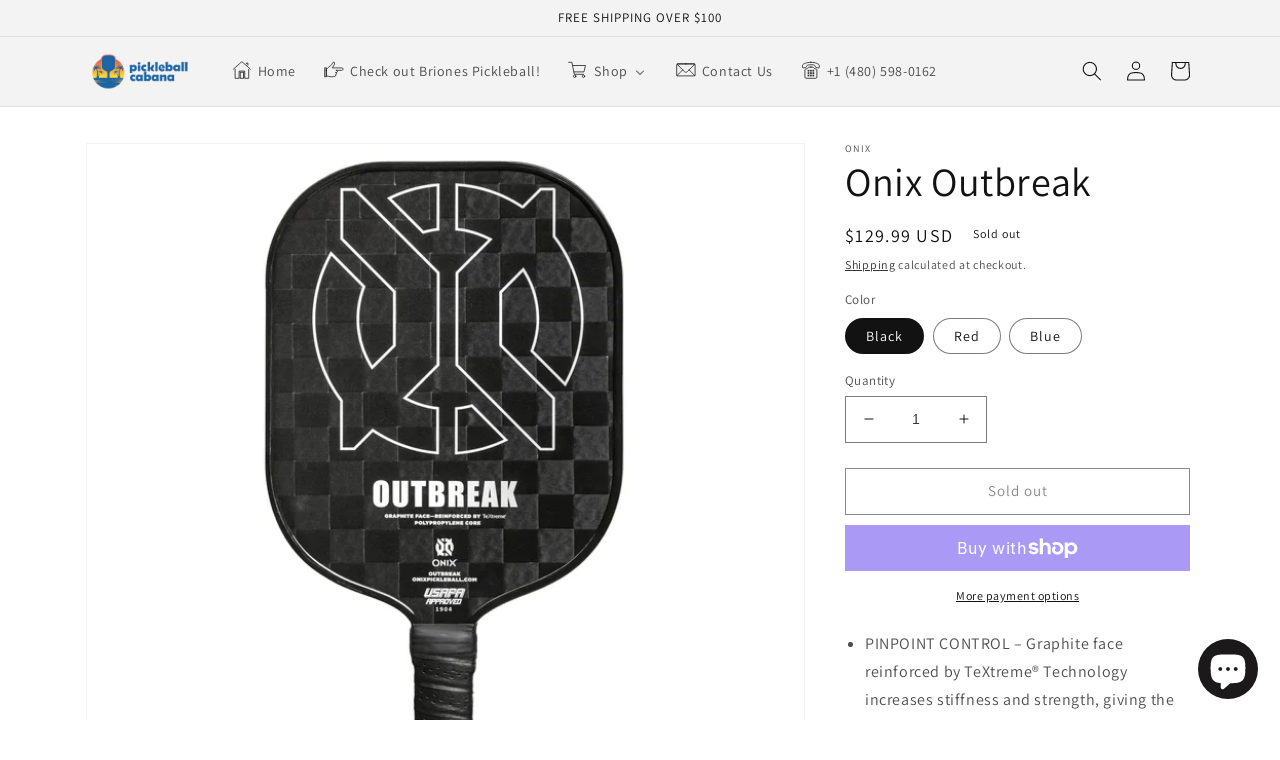

--- FILE ---
content_type: text/html; charset=utf-8
request_url: https://pickleballcabana.com/products/onix-outbreak
body_size: 43070
content:
<!doctype html>
<html class="no-js" lang="en">
  <head>
  <meta name="ahrefs-site-verification" content="da1eb039e862ca9dd5ec9336e90259bc3894cb6dd31f4b9dd568650100fd13aa">
    <meta charset="utf-8">
    <meta http-equiv="X-UA-Compatible" content="IE=edge">
    <meta name="viewport" content="width=device-width,initial-scale=1">
    <meta name="theme-color" content="">
    <link rel="canonical" href="https://pickleballcabana.com/products/onix-outbreak">
    <link rel="preconnect" href="https://cdn.shopify.com" crossorigin><link rel="preconnect" href="https://fonts.shopifycdn.com" crossorigin><title>
      Onix Outbreak
 &ndash; Tennis &amp; Pickleball Cabana</title>

    
      <meta name="description" content="PINPOINT CONTROL – Graphite face reinforced by TeXtreme® Technology increases stiffness and strength, giving the players pinpoint control CONTROL AND SPIN – Paddle provides perfect weight and feel for maximum control and spin PADDLE SPECS – Polypropylene Core with increased thickness for better touch, power, and pop LA">
    

    

<meta property="og:site_name" content="Tennis &amp; Pickleball Cabana">
<meta property="og:url" content="https://pickleballcabana.com/products/onix-outbreak">
<meta property="og:title" content="Onix Outbreak">
<meta property="og:type" content="product">
<meta property="og:description" content="PINPOINT CONTROL – Graphite face reinforced by TeXtreme® Technology increases stiffness and strength, giving the players pinpoint control CONTROL AND SPIN – Paddle provides perfect weight and feel for maximum control and spin PADDLE SPECS – Polypropylene Core with increased thickness for better touch, power, and pop LA"><meta property="og:image" content="http://pickleballcabana.com/cdn/shop/products/onixoutbreakpaddle-black_pickleballpaddle_kz6500-blk_1__black_700x_6f85782c-a9ca-4d60-9dc5-8046f33579c1.webp?v=1660195137">
  <meta property="og:image:secure_url" content="https://pickleballcabana.com/cdn/shop/products/onixoutbreakpaddle-black_pickleballpaddle_kz6500-blk_1__black_700x_6f85782c-a9ca-4d60-9dc5-8046f33579c1.webp?v=1660195137">
  <meta property="og:image:width" content="700">
  <meta property="og:image:height" content="700"><meta property="og:price:amount" content="129.99">
  <meta property="og:price:currency" content="USD"><meta name="twitter:card" content="summary_large_image">
<meta name="twitter:title" content="Onix Outbreak">
<meta name="twitter:description" content="PINPOINT CONTROL – Graphite face reinforced by TeXtreme® Technology increases stiffness and strength, giving the players pinpoint control CONTROL AND SPIN – Paddle provides perfect weight and feel for maximum control and spin PADDLE SPECS – Polypropylene Core with increased thickness for better touch, power, and pop LA">


    <script src="//pickleballcabana.com/cdn/shop/t/5/assets/global.js?v=24850326154503943211660270903" defer="defer"></script>
    <script>window.performance && window.performance.mark && window.performance.mark('shopify.content_for_header.start');</script><meta name="google-site-verification" content="2oeyJtvkxQOtmsi24dG61H70PzVUQ1bH1vnxHjWs6-4">
<meta name="facebook-domain-verification" content="t2agbkqsas8ytys4lxzqziuugqvobm">
<meta id="shopify-digital-wallet" name="shopify-digital-wallet" content="/65344372984/digital_wallets/dialog">
<meta name="shopify-checkout-api-token" content="dded11138a4e2bf752de06c56d9594c6">
<link rel="alternate" type="application/json+oembed" href="https://pickleballcabana.com/products/onix-outbreak.oembed">
<script async="async" src="/checkouts/internal/preloads.js?locale=en-US"></script>
<link rel="preconnect" href="https://shop.app" crossorigin="anonymous">
<script async="async" src="https://shop.app/checkouts/internal/preloads.js?locale=en-US&shop_id=65344372984" crossorigin="anonymous"></script>
<script id="apple-pay-shop-capabilities" type="application/json">{"shopId":65344372984,"countryCode":"US","currencyCode":"USD","merchantCapabilities":["supports3DS"],"merchantId":"gid:\/\/shopify\/Shop\/65344372984","merchantName":"Tennis \u0026 Pickleball Cabana","requiredBillingContactFields":["postalAddress","email"],"requiredShippingContactFields":["postalAddress","email"],"shippingType":"shipping","supportedNetworks":["visa","masterCard","amex","discover","elo","jcb"],"total":{"type":"pending","label":"Tennis \u0026 Pickleball Cabana","amount":"1.00"},"shopifyPaymentsEnabled":true,"supportsSubscriptions":true}</script>
<script id="shopify-features" type="application/json">{"accessToken":"dded11138a4e2bf752de06c56d9594c6","betas":["rich-media-storefront-analytics"],"domain":"pickleballcabana.com","predictiveSearch":true,"shopId":65344372984,"locale":"en"}</script>
<script>var Shopify = Shopify || {};
Shopify.shop = "pickleball-cabana.myshopify.com";
Shopify.locale = "en";
Shopify.currency = {"active":"USD","rate":"1.0"};
Shopify.country = "US";
Shopify.theme = {"name":"Copy of Dawn","id":134505529592,"schema_name":"Dawn","schema_version":"6.0.2","theme_store_id":887,"role":"main"};
Shopify.theme.handle = "null";
Shopify.theme.style = {"id":null,"handle":null};
Shopify.cdnHost = "pickleballcabana.com/cdn";
Shopify.routes = Shopify.routes || {};
Shopify.routes.root = "/";</script>
<script type="module">!function(o){(o.Shopify=o.Shopify||{}).modules=!0}(window);</script>
<script>!function(o){function n(){var o=[];function n(){o.push(Array.prototype.slice.apply(arguments))}return n.q=o,n}var t=o.Shopify=o.Shopify||{};t.loadFeatures=n(),t.autoloadFeatures=n()}(window);</script>
<script>
  window.ShopifyPay = window.ShopifyPay || {};
  window.ShopifyPay.apiHost = "shop.app\/pay";
  window.ShopifyPay.redirectState = null;
</script>
<script id="shop-js-analytics" type="application/json">{"pageType":"product"}</script>
<script defer="defer" async type="module" src="//pickleballcabana.com/cdn/shopifycloud/shop-js/modules/v2/client.init-shop-cart-sync_BdyHc3Nr.en.esm.js"></script>
<script defer="defer" async type="module" src="//pickleballcabana.com/cdn/shopifycloud/shop-js/modules/v2/chunk.common_Daul8nwZ.esm.js"></script>
<script type="module">
  await import("//pickleballcabana.com/cdn/shopifycloud/shop-js/modules/v2/client.init-shop-cart-sync_BdyHc3Nr.en.esm.js");
await import("//pickleballcabana.com/cdn/shopifycloud/shop-js/modules/v2/chunk.common_Daul8nwZ.esm.js");

  window.Shopify.SignInWithShop?.initShopCartSync?.({"fedCMEnabled":true,"windoidEnabled":true});

</script>
<script defer="defer" async type="module" src="//pickleballcabana.com/cdn/shopifycloud/shop-js/modules/v2/client.payment-terms_MV4M3zvL.en.esm.js"></script>
<script defer="defer" async type="module" src="//pickleballcabana.com/cdn/shopifycloud/shop-js/modules/v2/chunk.common_Daul8nwZ.esm.js"></script>
<script defer="defer" async type="module" src="//pickleballcabana.com/cdn/shopifycloud/shop-js/modules/v2/chunk.modal_CQq8HTM6.esm.js"></script>
<script type="module">
  await import("//pickleballcabana.com/cdn/shopifycloud/shop-js/modules/v2/client.payment-terms_MV4M3zvL.en.esm.js");
await import("//pickleballcabana.com/cdn/shopifycloud/shop-js/modules/v2/chunk.common_Daul8nwZ.esm.js");
await import("//pickleballcabana.com/cdn/shopifycloud/shop-js/modules/v2/chunk.modal_CQq8HTM6.esm.js");

  
</script>
<script>
  window.Shopify = window.Shopify || {};
  if (!window.Shopify.featureAssets) window.Shopify.featureAssets = {};
  window.Shopify.featureAssets['shop-js'] = {"shop-cart-sync":["modules/v2/client.shop-cart-sync_QYOiDySF.en.esm.js","modules/v2/chunk.common_Daul8nwZ.esm.js"],"init-fed-cm":["modules/v2/client.init-fed-cm_DchLp9rc.en.esm.js","modules/v2/chunk.common_Daul8nwZ.esm.js"],"shop-button":["modules/v2/client.shop-button_OV7bAJc5.en.esm.js","modules/v2/chunk.common_Daul8nwZ.esm.js"],"init-windoid":["modules/v2/client.init-windoid_DwxFKQ8e.en.esm.js","modules/v2/chunk.common_Daul8nwZ.esm.js"],"shop-cash-offers":["modules/v2/client.shop-cash-offers_DWtL6Bq3.en.esm.js","modules/v2/chunk.common_Daul8nwZ.esm.js","modules/v2/chunk.modal_CQq8HTM6.esm.js"],"shop-toast-manager":["modules/v2/client.shop-toast-manager_CX9r1SjA.en.esm.js","modules/v2/chunk.common_Daul8nwZ.esm.js"],"init-shop-email-lookup-coordinator":["modules/v2/client.init-shop-email-lookup-coordinator_UhKnw74l.en.esm.js","modules/v2/chunk.common_Daul8nwZ.esm.js"],"pay-button":["modules/v2/client.pay-button_DzxNnLDY.en.esm.js","modules/v2/chunk.common_Daul8nwZ.esm.js"],"avatar":["modules/v2/client.avatar_BTnouDA3.en.esm.js"],"init-shop-cart-sync":["modules/v2/client.init-shop-cart-sync_BdyHc3Nr.en.esm.js","modules/v2/chunk.common_Daul8nwZ.esm.js"],"shop-login-button":["modules/v2/client.shop-login-button_D8B466_1.en.esm.js","modules/v2/chunk.common_Daul8nwZ.esm.js","modules/v2/chunk.modal_CQq8HTM6.esm.js"],"init-customer-accounts-sign-up":["modules/v2/client.init-customer-accounts-sign-up_C8fpPm4i.en.esm.js","modules/v2/client.shop-login-button_D8B466_1.en.esm.js","modules/v2/chunk.common_Daul8nwZ.esm.js","modules/v2/chunk.modal_CQq8HTM6.esm.js"],"init-shop-for-new-customer-accounts":["modules/v2/client.init-shop-for-new-customer-accounts_CVTO0Ztu.en.esm.js","modules/v2/client.shop-login-button_D8B466_1.en.esm.js","modules/v2/chunk.common_Daul8nwZ.esm.js","modules/v2/chunk.modal_CQq8HTM6.esm.js"],"init-customer-accounts":["modules/v2/client.init-customer-accounts_dRgKMfrE.en.esm.js","modules/v2/client.shop-login-button_D8B466_1.en.esm.js","modules/v2/chunk.common_Daul8nwZ.esm.js","modules/v2/chunk.modal_CQq8HTM6.esm.js"],"shop-follow-button":["modules/v2/client.shop-follow-button_CkZpjEct.en.esm.js","modules/v2/chunk.common_Daul8nwZ.esm.js","modules/v2/chunk.modal_CQq8HTM6.esm.js"],"lead-capture":["modules/v2/client.lead-capture_BntHBhfp.en.esm.js","modules/v2/chunk.common_Daul8nwZ.esm.js","modules/v2/chunk.modal_CQq8HTM6.esm.js"],"checkout-modal":["modules/v2/client.checkout-modal_CfxcYbTm.en.esm.js","modules/v2/chunk.common_Daul8nwZ.esm.js","modules/v2/chunk.modal_CQq8HTM6.esm.js"],"shop-login":["modules/v2/client.shop-login_Da4GZ2H6.en.esm.js","modules/v2/chunk.common_Daul8nwZ.esm.js","modules/v2/chunk.modal_CQq8HTM6.esm.js"],"payment-terms":["modules/v2/client.payment-terms_MV4M3zvL.en.esm.js","modules/v2/chunk.common_Daul8nwZ.esm.js","modules/v2/chunk.modal_CQq8HTM6.esm.js"]};
</script>
<script>(function() {
  var isLoaded = false;
  function asyncLoad() {
    if (isLoaded) return;
    isLoaded = true;
    var urls = ["https:\/\/chimpstatic.com\/mcjs-connected\/js\/users\/99aa8cbc675bbd7cf90af7215\/7cec0b6f3d616ca7c9565fa7f.js?shop=pickleball-cabana.myshopify.com","\/\/cdn.shopify.com\/proxy\/b0f7755f37af0eeb6cd05d27eb4df7b097a454b1c8fbbcc5e47e54441b9a75d5\/storage.googleapis.com\/timesact-resources\/scripts\/timesactV3.js?shop=pickleball-cabana.myshopify.com\u0026sp-cache-control=cHVibGljLCBtYXgtYWdlPTkwMA"];
    for (var i = 0; i < urls.length; i++) {
      var s = document.createElement('script');
      s.type = 'text/javascript';
      s.async = true;
      s.src = urls[i];
      var x = document.getElementsByTagName('script')[0];
      x.parentNode.insertBefore(s, x);
    }
  };
  if(window.attachEvent) {
    window.attachEvent('onload', asyncLoad);
  } else {
    window.addEventListener('load', asyncLoad, false);
  }
})();</script>
<script id="__st">var __st={"a":65344372984,"offset":-25200,"reqid":"ed28d976-9060-4f0b-99c6-0cf06354fd7a-1768981039","pageurl":"pickleballcabana.com\/products\/onix-outbreak","u":"7ad415cb5263","p":"product","rtyp":"product","rid":7754794107128};</script>
<script>window.ShopifyPaypalV4VisibilityTracking = true;</script>
<script id="captcha-bootstrap">!function(){'use strict';const t='contact',e='account',n='new_comment',o=[[t,t],['blogs',n],['comments',n],[t,'customer']],c=[[e,'customer_login'],[e,'guest_login'],[e,'recover_customer_password'],[e,'create_customer']],r=t=>t.map((([t,e])=>`form[action*='/${t}']:not([data-nocaptcha='true']) input[name='form_type'][value='${e}']`)).join(','),a=t=>()=>t?[...document.querySelectorAll(t)].map((t=>t.form)):[];function s(){const t=[...o],e=r(t);return a(e)}const i='password',u='form_key',d=['recaptcha-v3-token','g-recaptcha-response','h-captcha-response',i],f=()=>{try{return window.sessionStorage}catch{return}},m='__shopify_v',_=t=>t.elements[u];function p(t,e,n=!1){try{const o=window.sessionStorage,c=JSON.parse(o.getItem(e)),{data:r}=function(t){const{data:e,action:n}=t;return t[m]||n?{data:e,action:n}:{data:t,action:n}}(c);for(const[e,n]of Object.entries(r))t.elements[e]&&(t.elements[e].value=n);n&&o.removeItem(e)}catch(o){console.error('form repopulation failed',{error:o})}}const l='form_type',E='cptcha';function T(t){t.dataset[E]=!0}const w=window,h=w.document,L='Shopify',v='ce_forms',y='captcha';let A=!1;((t,e)=>{const n=(g='f06e6c50-85a8-45c8-87d0-21a2b65856fe',I='https://cdn.shopify.com/shopifycloud/storefront-forms-hcaptcha/ce_storefront_forms_captcha_hcaptcha.v1.5.2.iife.js',D={infoText:'Protected by hCaptcha',privacyText:'Privacy',termsText:'Terms'},(t,e,n)=>{const o=w[L][v],c=o.bindForm;if(c)return c(t,g,e,D).then(n);var r;o.q.push([[t,g,e,D],n]),r=I,A||(h.body.append(Object.assign(h.createElement('script'),{id:'captcha-provider',async:!0,src:r})),A=!0)});var g,I,D;w[L]=w[L]||{},w[L][v]=w[L][v]||{},w[L][v].q=[],w[L][y]=w[L][y]||{},w[L][y].protect=function(t,e){n(t,void 0,e),T(t)},Object.freeze(w[L][y]),function(t,e,n,w,h,L){const[v,y,A,g]=function(t,e,n){const i=e?o:[],u=t?c:[],d=[...i,...u],f=r(d),m=r(i),_=r(d.filter((([t,e])=>n.includes(e))));return[a(f),a(m),a(_),s()]}(w,h,L),I=t=>{const e=t.target;return e instanceof HTMLFormElement?e:e&&e.form},D=t=>v().includes(t);t.addEventListener('submit',(t=>{const e=I(t);if(!e)return;const n=D(e)&&!e.dataset.hcaptchaBound&&!e.dataset.recaptchaBound,o=_(e),c=g().includes(e)&&(!o||!o.value);(n||c)&&t.preventDefault(),c&&!n&&(function(t){try{if(!f())return;!function(t){const e=f();if(!e)return;const n=_(t);if(!n)return;const o=n.value;o&&e.removeItem(o)}(t);const e=Array.from(Array(32),(()=>Math.random().toString(36)[2])).join('');!function(t,e){_(t)||t.append(Object.assign(document.createElement('input'),{type:'hidden',name:u})),t.elements[u].value=e}(t,e),function(t,e){const n=f();if(!n)return;const o=[...t.querySelectorAll(`input[type='${i}']`)].map((({name:t})=>t)),c=[...d,...o],r={};for(const[a,s]of new FormData(t).entries())c.includes(a)||(r[a]=s);n.setItem(e,JSON.stringify({[m]:1,action:t.action,data:r}))}(t,e)}catch(e){console.error('failed to persist form',e)}}(e),e.submit())}));const S=(t,e)=>{t&&!t.dataset[E]&&(n(t,e.some((e=>e===t))),T(t))};for(const o of['focusin','change'])t.addEventListener(o,(t=>{const e=I(t);D(e)&&S(e,y())}));const B=e.get('form_key'),M=e.get(l),P=B&&M;t.addEventListener('DOMContentLoaded',(()=>{const t=y();if(P)for(const e of t)e.elements[l].value===M&&p(e,B);[...new Set([...A(),...v().filter((t=>'true'===t.dataset.shopifyCaptcha))])].forEach((e=>S(e,t)))}))}(h,new URLSearchParams(w.location.search),n,t,e,['guest_login'])})(!0,!0)}();</script>
<script integrity="sha256-4kQ18oKyAcykRKYeNunJcIwy7WH5gtpwJnB7kiuLZ1E=" data-source-attribution="shopify.loadfeatures" defer="defer" src="//pickleballcabana.com/cdn/shopifycloud/storefront/assets/storefront/load_feature-a0a9edcb.js" crossorigin="anonymous"></script>
<script crossorigin="anonymous" defer="defer" src="//pickleballcabana.com/cdn/shopifycloud/storefront/assets/shopify_pay/storefront-65b4c6d7.js?v=20250812"></script>
<script data-source-attribution="shopify.dynamic_checkout.dynamic.init">var Shopify=Shopify||{};Shopify.PaymentButton=Shopify.PaymentButton||{isStorefrontPortableWallets:!0,init:function(){window.Shopify.PaymentButton.init=function(){};var t=document.createElement("script");t.src="https://pickleballcabana.com/cdn/shopifycloud/portable-wallets/latest/portable-wallets.en.js",t.type="module",document.head.appendChild(t)}};
</script>
<script data-source-attribution="shopify.dynamic_checkout.buyer_consent">
  function portableWalletsHideBuyerConsent(e){var t=document.getElementById("shopify-buyer-consent"),n=document.getElementById("shopify-subscription-policy-button");t&&n&&(t.classList.add("hidden"),t.setAttribute("aria-hidden","true"),n.removeEventListener("click",e))}function portableWalletsShowBuyerConsent(e){var t=document.getElementById("shopify-buyer-consent"),n=document.getElementById("shopify-subscription-policy-button");t&&n&&(t.classList.remove("hidden"),t.removeAttribute("aria-hidden"),n.addEventListener("click",e))}window.Shopify?.PaymentButton&&(window.Shopify.PaymentButton.hideBuyerConsent=portableWalletsHideBuyerConsent,window.Shopify.PaymentButton.showBuyerConsent=portableWalletsShowBuyerConsent);
</script>
<script>
  function portableWalletsCleanup(e){e&&e.src&&console.error("Failed to load portable wallets script "+e.src);var t=document.querySelectorAll("shopify-accelerated-checkout .shopify-payment-button__skeleton, shopify-accelerated-checkout-cart .wallet-cart-button__skeleton"),e=document.getElementById("shopify-buyer-consent");for(let e=0;e<t.length;e++)t[e].remove();e&&e.remove()}function portableWalletsNotLoadedAsModule(e){e instanceof ErrorEvent&&"string"==typeof e.message&&e.message.includes("import.meta")&&"string"==typeof e.filename&&e.filename.includes("portable-wallets")&&(window.removeEventListener("error",portableWalletsNotLoadedAsModule),window.Shopify.PaymentButton.failedToLoad=e,"loading"===document.readyState?document.addEventListener("DOMContentLoaded",window.Shopify.PaymentButton.init):window.Shopify.PaymentButton.init())}window.addEventListener("error",portableWalletsNotLoadedAsModule);
</script>

<script type="module" src="https://pickleballcabana.com/cdn/shopifycloud/portable-wallets/latest/portable-wallets.en.js" onError="portableWalletsCleanup(this)" crossorigin="anonymous"></script>
<script nomodule>
  document.addEventListener("DOMContentLoaded", portableWalletsCleanup);
</script>

<link id="shopify-accelerated-checkout-styles" rel="stylesheet" media="screen" href="https://pickleballcabana.com/cdn/shopifycloud/portable-wallets/latest/accelerated-checkout-backwards-compat.css" crossorigin="anonymous">
<style id="shopify-accelerated-checkout-cart">
        #shopify-buyer-consent {
  margin-top: 1em;
  display: inline-block;
  width: 100%;
}

#shopify-buyer-consent.hidden {
  display: none;
}

#shopify-subscription-policy-button {
  background: none;
  border: none;
  padding: 0;
  text-decoration: underline;
  font-size: inherit;
  cursor: pointer;
}

#shopify-subscription-policy-button::before {
  box-shadow: none;
}

      </style>
<script id="sections-script" data-sections="product-recommendations,header,footer" defer="defer" src="//pickleballcabana.com/cdn/shop/t/5/compiled_assets/scripts.js?v=268"></script>
<script>window.performance && window.performance.mark && window.performance.mark('shopify.content_for_header.end');</script>


    <style data-shopify>
      @font-face {
  font-family: Assistant;
  font-weight: 400;
  font-style: normal;
  font-display: swap;
  src: url("//pickleballcabana.com/cdn/fonts/assistant/assistant_n4.9120912a469cad1cc292572851508ca49d12e768.woff2") format("woff2"),
       url("//pickleballcabana.com/cdn/fonts/assistant/assistant_n4.6e9875ce64e0fefcd3f4446b7ec9036b3ddd2985.woff") format("woff");
}

      @font-face {
  font-family: Assistant;
  font-weight: 700;
  font-style: normal;
  font-display: swap;
  src: url("//pickleballcabana.com/cdn/fonts/assistant/assistant_n7.bf44452348ec8b8efa3aa3068825305886b1c83c.woff2") format("woff2"),
       url("//pickleballcabana.com/cdn/fonts/assistant/assistant_n7.0c887fee83f6b3bda822f1150b912c72da0f7b64.woff") format("woff");
}

      
      
      @font-face {
  font-family: Assistant;
  font-weight: 400;
  font-style: normal;
  font-display: swap;
  src: url("//pickleballcabana.com/cdn/fonts/assistant/assistant_n4.9120912a469cad1cc292572851508ca49d12e768.woff2") format("woff2"),
       url("//pickleballcabana.com/cdn/fonts/assistant/assistant_n4.6e9875ce64e0fefcd3f4446b7ec9036b3ddd2985.woff") format("woff");
}


      :root {
        --font-body-family: Assistant, sans-serif;
        --font-body-style: normal;
        --font-body-weight: 400;
        --font-body-weight-bold: 700;

        --font-heading-family: Assistant, sans-serif;
        --font-heading-style: normal;
        --font-heading-weight: 400;

        --font-body-scale: 1.0;
        --font-heading-scale: 1.0;

        --color-base-text: 18, 18, 18;
        --color-shadow: 18, 18, 18;
        --color-base-background-1: 255, 255, 255;
        --color-base-background-2: 243, 243, 243;
        --color-base-solid-button-labels: 255, 255, 255;
        --color-base-outline-button-labels: 18, 18, 18;
        --color-base-accent-1: 18, 18, 18;
        --color-base-accent-2: 51, 79, 180;
        --payment-terms-background-color: #ffffff;

        --gradient-base-background-1: #ffffff;
        --gradient-base-background-2: #f3f3f3;
        --gradient-base-accent-1: #121212;
        --gradient-base-accent-2: #334fb4;

        --media-padding: px;
        --media-border-opacity: 0.05;
        --media-border-width: 1px;
        --media-radius: 0px;
        --media-shadow-opacity: 0.0;
        --media-shadow-horizontal-offset: 0px;
        --media-shadow-vertical-offset: 4px;
        --media-shadow-blur-radius: 5px;
        --media-shadow-visible: 0;

        --page-width: 120rem;
        --page-width-margin: 0rem;

        --card-image-padding: 0.0rem;
        --card-corner-radius: 0.0rem;
        --card-text-alignment: left;
        --card-border-width: 0.0rem;
        --card-border-opacity: 0.1;
        --card-shadow-opacity: 0.0;
        --card-shadow-visible: 0;
        --card-shadow-horizontal-offset: 0.0rem;
        --card-shadow-vertical-offset: 0.4rem;
        --card-shadow-blur-radius: 0.5rem;

        --badge-corner-radius: 4.0rem;

        --popup-border-width: 1px;
        --popup-border-opacity: 0.1;
        --popup-corner-radius: 0px;
        --popup-shadow-opacity: 0.0;
        --popup-shadow-horizontal-offset: 0px;
        --popup-shadow-vertical-offset: 4px;
        --popup-shadow-blur-radius: 5px;

        --drawer-border-width: 1px;
        --drawer-border-opacity: 0.1;
        --drawer-shadow-opacity: 0.0;
        --drawer-shadow-horizontal-offset: 0px;
        --drawer-shadow-vertical-offset: 4px;
        --drawer-shadow-blur-radius: 5px;

        --spacing-sections-desktop: 0px;
        --spacing-sections-mobile: 0px;

        --grid-desktop-vertical-spacing: 8px;
        --grid-desktop-horizontal-spacing: 8px;
        --grid-mobile-vertical-spacing: 4px;
        --grid-mobile-horizontal-spacing: 4px;

        --text-boxes-border-opacity: 0.1;
        --text-boxes-border-width: 0px;
        --text-boxes-radius: 0px;
        --text-boxes-shadow-opacity: 0.0;
        --text-boxes-shadow-visible: 0;
        --text-boxes-shadow-horizontal-offset: 0px;
        --text-boxes-shadow-vertical-offset: 4px;
        --text-boxes-shadow-blur-radius: 5px;

        --buttons-radius: 0px;
        --buttons-radius-outset: 0px;
        --buttons-border-width: 1px;
        --buttons-border-opacity: 1.0;
        --buttons-shadow-opacity: 0.0;
        --buttons-shadow-visible: 0;
        --buttons-shadow-horizontal-offset: 0px;
        --buttons-shadow-vertical-offset: 4px;
        --buttons-shadow-blur-radius: 5px;
        --buttons-border-offset: 0px;

        --inputs-radius: 0px;
        --inputs-border-width: 1px;
        --inputs-border-opacity: 0.55;
        --inputs-shadow-opacity: 0.0;
        --inputs-shadow-horizontal-offset: 0px;
        --inputs-margin-offset: 0px;
        --inputs-shadow-vertical-offset: 6px;
        --inputs-shadow-blur-radius: 5px;
        --inputs-radius-outset: 0px;

        --variant-pills-radius: 40px;
        --variant-pills-border-width: 1px;
        --variant-pills-border-opacity: 0.55;
        --variant-pills-shadow-opacity: 0.0;
        --variant-pills-shadow-horizontal-offset: 0px;
        --variant-pills-shadow-vertical-offset: 4px;
        --variant-pills-shadow-blur-radius: 5px;
      }

      *,
      *::before,
      *::after {
        box-sizing: inherit;
      }

      html {
        box-sizing: border-box;
        font-size: calc(var(--font-body-scale) * 62.5%);
        height: 100%;
      }

      body {
        display: grid;
        grid-template-rows: auto auto 1fr auto;
        grid-template-columns: 100%;
        min-height: 100%;
        margin: 0;
        font-size: 1.5rem;
        letter-spacing: 0.06rem;
        line-height: calc(1 + 0.8 / var(--font-body-scale));
        font-family: var(--font-body-family);
        font-style: var(--font-body-style);
        font-weight: var(--font-body-weight);
      }

      @media screen and (min-width: 750px) {
        body {
          font-size: 1.6rem;
        }
      }
    </style>

    <link href="//pickleballcabana.com/cdn/shop/t/5/assets/base.css?v=19666067365360246481660270903" rel="stylesheet" type="text/css" media="all" />
<link rel="preload" as="font" href="//pickleballcabana.com/cdn/fonts/assistant/assistant_n4.9120912a469cad1cc292572851508ca49d12e768.woff2" type="font/woff2" crossorigin><link rel="preload" as="font" href="//pickleballcabana.com/cdn/fonts/assistant/assistant_n4.9120912a469cad1cc292572851508ca49d12e768.woff2" type="font/woff2" crossorigin><link rel="stylesheet" href="//pickleballcabana.com/cdn/shop/t/5/assets/component-predictive-search.css?v=165644661289088488651660270903" media="print" onload="this.media='all'"><script>document.documentElement.className = document.documentElement.className.replace('no-js', 'js');
    if (Shopify.designMode) {
      document.documentElement.classList.add('shopify-design-mode');
    }
    </script>
  <!-- BEGIN app block: shopify://apps/izyrent/blocks/izyrent/cda4a37a-6d4d-4f3d-b8e5-c19d5c367c6a --><script></script>
<script>
var izyrent_shopify_js = `//pickleballcabana.com/cdn/shopifycloud/storefront/assets/themes_support/api.jquery-7ab1a3a4.js`;
var izyrent_current_page = `product`;

var izyrent_currency_format = "${{amount}} USD";

var izyrent_money_format = `$1,000.00`;
</script>


<script>
var izyrentSettings = `{"timezone":{"__typename":"Shop","ianaTimezone":"America/Phoenix","timezoneOffset":"-0700","currencyCode":"USD"},"timeFormat":"12","translate":"default","calendarPosition":"default","color":"rgba(255, 255, 255, 1)","redirectCheckout":"default","disabledDatesGlobal":"","translations":{}}`;
if(typeof izyrentSettings === "string"){
  izyrentSettings = izyrentSettings.replace(/=>/g, ":");
  izyrentSettings = JSON.parse(izyrentSettings);
}

var izyrent_product_meta = {product : {id : 7754794107128 ,handle:`onix-outbreak`,tags:``,collections: [
      
        { id: 399607070968 },
      
        { id: 406880452856 },
      
        { id: 398837383416 },
      
    ], variants : [{id : 43064442192120, price :12999},{id : 43064442224888, price :12999},{id : 43064442257656, price :12999},]}}; 



 
</script>


<style>
.cart-count-bubble,.cart-item .quantity{ display:none;}
.mw-apo-configure-link{ display:none !important;}
.izyloader {
    padding: 10px;
    max-width: 44rem;
    width: 100%;
}
.izyloader > span {
  width: 48px;
  height: 48px;
  border-radius: 50%;
  display: inline-block;
  position: relative;
  border: 10px solid;
  border-color: rgb(0 0 0 / 7%) rgb(0 0 0 / 14%) rgb(0 0 0 / 21%) rgb(0 0 0 / 28%);
  box-sizing: border-box;
  animation: rotation 0.8s linear infinite;
  display: flex;
  margin: auto;
  padding-top: 10px;
}
body.izyloaderhide .izyloader,.cart-item__details .cart-item__discounted-prices{display:none !important;}
@keyframes rotation {
  0% {
    transform: rotate(0deg);
  }
  100% {
    transform: rotate(360deg);
  }
} 
</style>
<script>

 if(izyrentSettings?.theme?.text?.resume) {
     const color = izyrentSettings.theme.text.resume;
 
    const updateOpacity = (rgba, newOpacity) =>
                rgba.replace(
                  /rgba\((\d+),\s*(\d+),\s*(\d+),\s*[\d.]+\)/,
                  `rgba($1, $2, $3, ${newOpacity})`
                );

            
              let css = `.izyloader > span {border-color: ${updateOpacity(
               color,
                0.07
              )} ${updateOpacity(color, 0.14)} ${updateOpacity(
                color,
                0.21
              )} ${updateOpacity(color, 0.28)} !important;}`;

      document.head.insertAdjacentHTML('beforeend', `<style>${css}</style>`);
      
  }

</script>


<script src="https://izyrent.speaz.com/izyrent.js?shop=pickleball-cabana.myshopify.com&v=1768948190861" async></script>

<!-- END app block --><!-- BEGIN app block: shopify://apps/buddha-mega-menu-navigation/blocks/megamenu/dbb4ce56-bf86-4830-9b3d-16efbef51c6f -->
<script>
        var productImageAndPrice = [],
            collectionImages = [],
            articleImages = [],
            mmLivIcons = true,
            mmFlipClock = false,
            mmFixesUseJquery = false,
            mmNumMMI = 5,
            mmSchemaTranslation = {},
            mmMenuStrings =  {"menuStrings":{"default":{"Home":"Home","Check out Briones Pickleball!":"Check out Briones Pickleball!","Shop":"Shop","Paddles":"Paddles","Brands":"Brands","Adidas Pickleball":"Adidas Pickleball","CRBN":"CRBN","CRUSH  PICKLEBALL":"CRUSH  PICKLEBALL","Diadem":"Diadem","Engage":"Engage","Gearbox":"Gearbox","HEAD":"HEAD","Holbrook":"Holbrook","JOOLA":"JOOLA","MARLOSPORT":"MARLOSPORT","Onix":"Onix","Paddletek":"Paddletek","PIKKL":"PIKKL","ProKennex":"ProKennex","ProXR":"ProXR","Selkirk":"Selkirk","Selkirk Labs":"Selkirk Labs","Six Zero ":"Six Zero ","Steele":"Steele","Thrive":"Thrive","Veloz":"Veloz","Wilson":"Wilson","COMING SOON...":"COMING SOON...","Face & Core":"Face & Core","Grips":"Grips","Hesacore":"Hesacore","Bags":"Bags","Shoes ":"Shoes ","K-Swiss ":"K-Swiss ","Skechers":"Skechers","Accessories ":"Accessories ","Paddle Accessories ":"Paddle Accessories ","Socks":"Socks","Contact Us":"Contact Us","+1 (480) 598-0162":"+1 (480) 598-0162"}},"additional":{"default":{"NEW":"NEW","SALE":"SALE","HOT":"HOT"}}} ,
            mmShopLocale = "en",
            mmShopLocaleCollectionsRoute = "/collections",
            mmSchemaDesignJSON = [{"action":"menu-select","value":"force-mega-menu"},{"action":"design","setting":"main_menu_item_columns_8U4fx","value":"2"},{"action":"design","setting":"main_menu_item_columns_dnanp","value":"4"},{"action":"design","setting":"vertical_contact_left_alt_color","value":"#333333"},{"action":"design","setting":"vertical_contact_right_btn_bg_color","value":"#333333"},{"action":"design","setting":"vertical_addtocart_background_color","value":"#333333"},{"action":"design","setting":"vertical_background_color","value":"#017b86"},{"action":"design","setting":"vertical_countdown_background_color","value":"#333333"},{"action":"design","setting":"vertical_countdown_color","value":"#ffffff"},{"action":"design","setting":"vertical_addtocart_text_color","value":"#ffffff"},{"action":"design","setting":"vertical_addtocart_enable","value":"true"},{"action":"design","setting":"vertical_contact_right_btn_text_color","value":"#ffffff"},{"action":"design","setting":"vertical_price_color","value":"#ffffff"},{"action":"design","setting":"vertical_link_hover_color","value":"#ffffff"},{"action":"design","setting":"vertical_text_color","value":"#ffffff"},{"action":"design","setting":"vertical_font_size","value":"13px"},{"action":"design","setting":"vertical_font_family","value":"Default"},{"action":"design","setting":"countdown_background_color","value":"#333333"},{"action":"design","setting":"countdown_color","value":"#ffffff"},{"action":"design","setting":"addtocart_background_hover_color","value":"#0da19a"},{"action":"design","setting":"addtocart_text_hover_color","value":"#ffffff"},{"action":"design","setting":"addtocart_background_color","value":"#ffffff"},{"action":"design","setting":"addtocart_text_color","value":"#333333"},{"action":"design","setting":"addtocart_enable","value":"true"},{"action":"design","setting":"contact_left_text_color","value":"#f1f1f0"},{"action":"design","setting":"contact_left_alt_color","value":"#CCCCCC"},{"action":"design","setting":"contact_left_bg_color","value":"#3A3A3A"},{"action":"design","setting":"contact_right_btn_bg_color","value":"#3A3A3A"},{"action":"design","setting":"contact_right_btn_text_color","value":"#ffffff"},{"action":"design","setting":"price_color","value":"#0da19a"},{"action":"design","setting":"background_color","value":"#ffffff"},{"action":"design","setting":"background_hover_color","value":"#f9f9f9"},{"action":"design","setting":"link_hover_color","value":"#0da19a"},{"action":"design","setting":"text_color","value":"#222222"},{"action":"design","setting":"font_size","value":"13px"},{"action":"design","setting":"font_family","value":"Default"}],
            mmDomChangeSkipUl = "",
            buddhaMegaMenuShop = "pickleball-cabana.myshopify.com",
            mmWireframeCompression = "0",
            mmExtensionAssetUrl = "https://cdn.shopify.com/extensions/019abe06-4a3f-7763-88da-170e1b54169b/mega-menu-151/assets/";var bestSellersHTML = '';var newestProductsHTML = '';var buddhaLivIcons={"home.svg":"<svg version=\"1.1\" xmlns=\"http:\/\/www.w3.org\/2000\/svg\" xmlns:xlink=\"http:\/\/www.w3.org\/1999\/xlink\" viewBox=\"0 0 60 60\" xml:space=\"preserve\" data-animoptions=\"{'duration':'1.5', 'repeat':'0', 'repeatDelay':'0.5'}\">\n\t<g class=\"lievo-main\">\n\t\t<g class=\"lievo-filledicon\">\n\t\t\t<rect x=\"26\" y=\"36\" fill=\"#CE9C7B\" stroke=\"#AE7C5B\" stroke-width=\"2\" stroke-linecap=\"square\" stroke-miterlimit=\"10\" width=\"8\" height=\"15\" data-animdata=\"\n\t\t\t\t{\n\t\t\t\t\t'steps':[\n\t\t\t\t\t\t{\n\t\t\t\t\t\t\t'duration':'1',\n\t\t\t\t\t\t\t'position':'0',\n\t\t\t\t\t\t\t'vars':{\n\t\t\t\t\t\t\t\t'scaleX':'0.001',\n\t\t\t\t\t\t\t\t'transformOrigin':'left center',\n\t\t\t\t\t\t\t\t'repeat':'1',\n\t\t\t\t\t\t\t\t'repeatDelay':'2',\n\t\t\t\t\t\t\t\t'yoyo':'true',\n\t\t\t\t\t\t\t\t'ease':'Power1.easeIn'\n\t\t\t\t\t\t\t}\n\t\t\t\t\t\t}\n\t\t\t\t\t]\n\t\t\t\t}\n\t\t\t\"\/>\n\t\t\t<path fill=\"#FDE3A7\" stroke=\"#D4A281\" stroke-width=\"2\" stroke-linecap=\"square\" stroke-miterlimit=\"10\" d=\"M30,14l17,15v22H37V33H23v18H13V29L30,14z\"\/>\n\t\t\t<polyline class=\"lievo-savelinecap\" fill=\"#D73C2C\" stroke=\"#B71C0C\" stroke-width=\"2\" stroke-miterlimit=\"10\" points=\"41,19.1 41,13 45,13 45,22.66\"\/>\n\t\t\t<polyline fill=\"none\" stroke=\"#B71C0C\" stroke-width=\"2\" stroke-linecap=\"square\" stroke-miterlimit=\"10\" points=\"9,28 30,9.3 51,28\"\/>\n\t\t<\/g>\n\n\t\t<g class=\"lievo-lineicon\">\n\t\t\t<rect x=\"26\" y=\"36\" fill=\"none\" stroke=\"#34495E\" stroke-width=\"2\" stroke-linecap=\"square\" stroke-miterlimit=\"10\" width=\"8\" height=\"15\" data-animdata=\"\n\t\t\t\t{\n\t\t\t\t\t'steps':[\n\t\t\t\t\t\t{\n\t\t\t\t\t\t\t'duration':'1',\n\t\t\t\t\t\t\t'position':'0',\n\t\t\t\t\t\t\t'vars':{\n\t\t\t\t\t\t\t\t'scaleX':'0.001',\n\t\t\t\t\t\t\t\t'transformOrigin':'left center',\n\t\t\t\t\t\t\t\t'repeat':'1',\n\t\t\t\t\t\t\t\t'repeatDelay':'2',\n\t\t\t\t\t\t\t\t'yoyo':'true',\n\t\t\t\t\t\t\t\t'ease':'Power1.easeIn'\n\t\t\t\t\t\t\t}\n\t\t\t\t\t\t}\n\t\t\t\t\t]\n\t\t\t\t}\n\t\t\t\"\/>\n\t\t\t<polyline fill=\"none\" stroke=\"#34495E\" stroke-width=\"2\" stroke-linecap=\"square\" stroke-miterlimit=\"10\" points=\"47,29 47,51 37,51 37,33 23,33 23,51 13,51 13,29\"\/>\n\t\t\t<polyline class=\"lievo-altstroke\" fill=\"none\" stroke=\"#34495E\" stroke-width=\"2\" stroke-linecap=\"square\" stroke-miterlimit=\"10\" points=\"41,14.6 41,13 45,13 45,18\"\/>\n\t\t\t<polyline fill=\"none\" stroke=\"#34495E\" stroke-width=\"2\" stroke-linecap=\"square\" stroke-miterlimit=\"10\" points=\"9,28 30,9.3 51,28\"\/>\n\t\t<\/g>\n\n\t\t<g class=\"lievo-solidicon\">\n\t\t\t<rect x=\"26\" y=\"36\" fill=\"#34495E\" stroke=\"#34495E\" stroke-width=\"2\" stroke-linecap=\"square\" stroke-miterlimit=\"10\" width=\"8\" height=\"15\" data-animdata=\"\n\t\t\t\t{\n\t\t\t\t\t'steps':[\n\t\t\t\t\t\t{\n\t\t\t\t\t\t\t'duration':'1',\n\t\t\t\t\t\t\t'position':'0',\n\t\t\t\t\t\t\t'vars':{\n\t\t\t\t\t\t\t\t'scaleX':'0.001',\n\t\t\t\t\t\t\t\t'transformOrigin':'left center',\n\t\t\t\t\t\t\t\t'repeat':'1',\n\t\t\t\t\t\t\t\t'repeatDelay':'2',\n\t\t\t\t\t\t\t\t'yoyo':'true',\n\t\t\t\t\t\t\t\t'ease':'Power1.easeIn'\n\t\t\t\t\t\t\t}\n\t\t\t\t\t\t}\n\t\t\t\t\t]\n\t\t\t\t}\n\t\t\t\"\/>\n\t\t\t<path fill=\"#34495E\" stroke=\"#34495E\" stroke-width=\"2\" stroke-linecap=\"square\" stroke-miterlimit=\"10\" d=\"M30,14l17,15v22H37V33H23v18H13V29L30,14z\"\/>\n\t\t\t<polyline class=\"lievo-savelinecap\" fill=\"#34495E\" stroke=\"#34495E\" stroke-width=\"2\" stroke-miterlimit=\"10\" points=\"41,18.6 41,13 45,13 45,22.16\"\/>\n\t\t\t<polyline fill=\"none\" stroke=\"#34495E\" stroke-width=\"3\" stroke-linecap=\"square\" stroke-miterlimit=\"10\" points=\"9,27.5 30,8.8 51,27.5\"\/>\n\t\t<\/g>\n\t<\/g>\n<\/svg>","hand-right.svg":"<svg version=\"1.1\" xmlns=\"http:\/\/www.w3.org\/2000\/svg\" xmlns:xlink=\"http:\/\/www.w3.org\/1999\/xlink\" viewBox=\"0 0 60 60\" xml:space=\"preserve\" data-shift=\"\" data-animoptions=\"{'duration':'1', 'repeat':'0', 'repeatDelay':'0.5'}\">\n\t<g class=\"lievo-main\">\n\t\t<g class=\"lievo-filledicon lievo-lineicon \">\n\t\t\t<g data-animdata=\"\n\t\t\t\t{\n\t\t\t\t\t'steps':[\n\t\t\t\t\t\t{\n\t\t\t\t\t\t\t'duration':'0.5',\n\t\t\t\t\t\t\t'vars':{\n\t\t\t\t\t\t\t\t'x':'+=4',\n\t\t\t\t\t\t\t\t'ease':'none'\n\t\t\t\t\t\t\t},\n\t\t\t\t\t\t\t'position':'2'\n\t\t\t\t\t\t},\n\t\t\t\t\t\t{\n\t\t\t\t\t\t\t'duration':'1',\n\t\t\t\t\t\t\t'vars':{\n\t\t\t\t\t\t\t\t'x':'-=8',\n\t\t\t\t\t\t\t\t'repeat':'3',\n\t\t\t\t\t\t\t\t'repeatDelay':'0',\n\t\t\t\t\t\t\t\t'yoyo':'true',\n\t\t\t\t\t\t\t\t'ease':'none'\n\t\t\t\t\t\t\t}\n\t\t\t\t\t\t},\n\t\t\t\t\t\t{\n\t\t\t\t\t\t\t'duration':'0.5',\n\t\t\t\t\t\t\t'vars':{\n\t\t\t\t\t\t\t\t'x':'0',\n\t\t\t\t\t\t\t\t'ease':'none'\n\t\t\t\t\t\t\t}\n\t\t\t\t\t\t}\n\t\t\t\t\t]\n\t\t\t\t}\n\t\t\t\">\n\t\t\t\t<path class=\"lievo-savelinecap\" fill=\"#f0c7b1\" stroke=\"#daa488\" stroke-width=\"2\" stroke-linecap=\"round\" stroke-linejoin=\"round\" d=\"M11,31v-3.5c0.73-0.1,1.28-0.17,1.82-0.41c1.69-0.76,3.89-4.75,7.61-6.69c5.22-2.72,7.46-12.4,10.17-9.68c1.46,1.46,1.71,7.91-4.7,14.03C25.8,24.83,25.87,25,26,25c2,0,23,0,23,0c5.52,0,5.21,5.89,0,6H35.2c-0.48,0.01-0.2-0.04-0.2,0c0.01,0.24,4.45,0.6,3.72,3.63c-0.77,3.17-4.6,1.72-4.65,1.95c-0.02,0.1,3.43,0.38,2.44,3.63c-0.58,1.92-3.13,1.61-3.21,1.8c-0.05,0.12,2.07,1.06,1,2.89c-1.4,2.41-8.3,2.2-13.96,2.09c-2.96-0.06-5-1.51-9.33-2.19V31z\" data-animdata=\"\n\t\t\t\t\t{\n\t\t\t\t\t\t'steps':[\n\t\t\t\t\t\t\t{\n\t\t\t\t\t\t\t\t'duration':'0',\n\t\t\t\t\t\t\t\t'vars':{\n\t\t\t\t\t\t\t\t\t'path':'M11,31v-3.5c0.73-0.1,1.28-0.17,1.82-0.41c1.69-0.76,3.89-4.75,7.61-6.69c5.22-2.72,7.46-12.4,10.17-9.68c1.46,1.46,1.71,7.91-4.7,14.03C25.8,24.83,25.87,25,26,25c2,0,10,0,10,0c5.52,0,5.21,5.89,0,6h-0.8c-0.48,0.01-0.2-0.04-0.2,0c0.01,0.24,4.45,0.6,3.72,3.63c-0.77,3.17-4.6,1.72-4.65,1.95c-0.02,0.1,3.43,0.38,2.44,3.63c-0.58,1.92-3.13,1.61-3.21,1.8c-0.05,0.12,2.07,1.06,1,2.89c-1.4,2.41-8.3,2.2-13.96,2.09c-2.96-0.06-5-1.51-9.33-2.19V31z'\n\t\t\t\t\t\t\t\t},\n\t\t\t\t\t\t\t\t'position':'0'\n\t\t\t\t\t\t\t},\n\t\t\t\t\t\t\t{\n\t\t\t\t\t\t\t\t'duration':'1',\n\t\t\t\t\t\t\t\t'vars':{\n\t\t\t\t\t\t\t\t\t'path':'M11,31v-3.5c0.73-0.1,1.28-0.17,1.82-0.41c1.69-0.76,3.89-4.75,7.61-6.69c5.22-2.72,7.46-12.4,10.17-9.68c1.46,1.46,1.71,7.91-4.7,14.03C25.8,24.83,25.87,25,26,25c2,0,23,0,23,0c5.52,0,5.21,5.89,0,6H35.2c-0.48,0.01-0.2-0.04-0.2,0c0.01,0.24,4.45,0.6,3.72,3.63c-0.77,3.17-4.6,1.72-4.65,1.95c-0.02,0.1,3.43,0.38,2.44,3.63c-0.58,1.92-3.13,1.61-3.21,1.8c-0.05,0.12,2.07,1.06,1,2.89c-1.4,2.41-8.3,2.2-13.96,2.09c-2.96-0.06-5-1.51-9.33-2.19V31z'\n\t\t\t\t\t\t\t\t},\n\t\t\t\t\t\t\t\t'position':'+=0.7'\n\t\t\t\t\t\t\t}\n\t\t\t\t\t\t]\n\t\t\t\t\t}\n\t\t\t\t\"\/>\n\t\t\t\t<rect class=\"lievo-altstroke\" fill=\"#336E7B\" stroke=\"#34495E\" stroke-width=\"2\" stroke-linecap=\"square\" stroke-miterlimit=\"10\"  x=\"7\" y=\"25\" width=\"4\" height=\"22\"\/>\n\t\t\t<\/g>\n\t\t<\/g>\n\n\t\t<g class=\"lievo-solidicon\">\n\t\t\t<g data-animdata=\"\n\t\t\t\t{\n\t\t\t\t\t'steps':[\n\t\t\t\t\t\t{\n\t\t\t\t\t\t\t'duration':'0.5',\n\t\t\t\t\t\t\t'vars':{\n\t\t\t\t\t\t\t\t'x':'+=4',\n\t\t\t\t\t\t\t\t'ease':'none'\n\t\t\t\t\t\t\t},\n\t\t\t\t\t\t\t'position':'2'\n\t\t\t\t\t\t},\n\t\t\t\t\t\t{\n\t\t\t\t\t\t\t'duration':'1',\n\t\t\t\t\t\t\t'vars':{\n\t\t\t\t\t\t\t\t'x':'-=8',\n\t\t\t\t\t\t\t\t'repeat':'3',\n\t\t\t\t\t\t\t\t'repeatDelay':'0',\n\t\t\t\t\t\t\t\t'yoyo':'true',\n\t\t\t\t\t\t\t\t'ease':'none'\n\t\t\t\t\t\t\t}\n\t\t\t\t\t\t},\n\t\t\t\t\t\t{\n\t\t\t\t\t\t\t'duration':'0.5',\n\t\t\t\t\t\t\t'vars':{\n\t\t\t\t\t\t\t\t'x':'0',\n\t\t\t\t\t\t\t\t'ease':'none'\n\t\t\t\t\t\t\t}\n\t\t\t\t\t\t}\n\t\t\t\t\t]\n\t\t\t\t}\n\t\t\t\">\n\t\t\t\t<path class=\"lievo-savelinecap\" fill=\"#E9E7D0\" stroke=\"#34495E\" stroke-width=\"2\" stroke-linecap=\"round\" stroke-linejoin=\"round\" d=\"M14,30.08V27c1.69-0.76,3.71-4.66,7.43-6.6c5.22-2.72,7.46-12.4,10.17-9.68c1.46,1.46,1.71,7.91-4.7,14.03C26.8,24.83,26.87,25,27,25c2,0,22,0,22,0c5.52,0,5.21,5.89,0,6H35.2c-0.48,0.01-0.2-0.04-0.2,0c0.01,0.24,4.45,0.6,3.72,3.63c-0.77,3.17-4.6,1.72-4.65,1.95c-0.02,0.1,3.43,0.38,2.44,3.63c-0.58,1.92-3.13,1.61-3.21,1.8c-0.05,0.12,2.07,1.06,1,2.89c-1.4,2.41-7.3,2.2-12.96,2.09c-2.41-0.05-4.4-1.26-7.33-1.99V30.08z\" data-animdata=\"\n\t\t\t\t\t{\n\t\t\t\t\t\t'steps':[\n\t\t\t\t\t\t\t{\n\t\t\t\t\t\t\t\t'duration':'0',\n\t\t\t\t\t\t\t\t'vars':{\n\t\t\t\t\t\t\t\t\t'path':'M14,30.08V27c1.69-0.76,3.71-4.66,7.43-6.6c5.22-2.72,7.46-12.4,10.17-9.68c1.46,1.46,1.71,7.91-4.7,14.03C26.8,24.83,26.87,25,27,25c2,0,9,0,9,0c5.52,0,5.21,5.89,0,6h-0.8c-0.48,0.01-0.2-0.04-0.2,0c0.01,0.24,4.45,0.6,3.72,3.63c-0.77,3.17-4.6,1.72-4.65,1.95c-0.02,0.1,3.43,0.38,2.44,3.63c-0.58,1.92-3.13,1.61-3.21,1.8c-0.05,0.12,2.07,1.06,1,2.89c-1.4,2.41-7.3,2.2-12.96,2.09c-2.41-0.05-4.4-1.26-7.33-1.99V30.08z'\n\t\t\t\t\t\t\t\t},\n\t\t\t\t\t\t\t\t'position':'0'\n\t\t\t\t\t\t\t},\n\t\t\t\t\t\t\t{\n\t\t\t\t\t\t\t\t'duration':'1',\n\t\t\t\t\t\t\t\t'vars':{\n\t\t\t\t\t\t\t\t\t'path':'M14,30.08V27c1.69-0.76,3.71-4.66,7.43-6.6c5.22-2.72,7.46-12.4,10.17-9.68c1.46,1.46,1.71,7.91-4.7,14.03C26.8,24.83,26.87,25,27,25c2,0,22,0,22,0c5.52,0,5.21,5.89,0,6H35.2c-0.48,0.01-0.2-0.04-0.2,0c0.01,0.24,4.45,0.6,3.72,3.63c-0.77,3.17-4.6,1.72-4.65,1.95c-0.02,0.1,3.43,0.38,2.44,3.63c-0.58,1.92-3.13,1.61-3.21,1.8c-0.05,0.12,2.07,1.06,1,2.89c-1.4,2.41-7.3,2.2-12.96,2.09c-2.41-0.05-4.4-1.26-7.33-1.99V30.08z'\n\t\t\t\t\t\t\t\t},\n\t\t\t\t\t\t\t\t'position':'+=0.7'\n\t\t\t\t\t\t\t}\n\t\t\t\t\t\t]\n\t\t\t\t\t}\n\t\t\t\t\"\/>\n\t\t\t\t<rect fill=\"#34495E\" stroke=\"#34495E\" stroke-width=\"2\" stroke-linecap=\"square\" stroke-miterlimit=\"10\"  x=\"7\" y=\"25\" width=\"4\" height=\"22\"\/>\n\t\t\t<\/g>\n\t\t<\/g>\n\t<\/g>\n<\/svg>","shoppingcart.svg":"<svg version=\"1.1\" xmlns=\"http:\/\/www.w3.org\/2000\/svg\" xmlns:xlink=\"http:\/\/www.w3.org\/1999\/xlink\" viewBox=\"0 0 60 60\" xml:space=\"preserve\" data-animoptions=\"{'duration':'2.5', 'repeat':'0', 'repeatDelay':'1'}\">\n\t<g class=\"lievo-main\">\n\t\t<g class=\"lievo-filledicon\">\n\t\t\t<g opacity=\"0\" data-animdata=\"\n\t\t\t\t{\n\t\t\t\t\t'steps':[\n\t\t\t\t\t\t{\n\t\t\t\t\t\t\t'duration':'0',\n\t\t\t\t\t\t\t'vars':{\n\t\t\t\t\t\t\t\t'opacity':'1',\n\t\t\t\t\t\t\t\t'repeat':'1',\n\t\t\t\t\t\t\t\t'repeatDelay':'5',\n\t\t\t\t\t\t\t\t'yoyo':'true'\n\t\t\t\t\t\t\t},\n\t\t\t\t\t\t\t'position':'0'\n\t\t\t\t\t\t},\n\t\t\t\t\t\t{\n\t\t\t\t\t\t\t'duration':'1',\n\t\t\t\t\t\t\t'vars':{\n\t\t\t\t\t\t\t\t'x':'+=70'\n\t\t\t\t\t\t\t},\n\t\t\t\t\t\t\t'position':'3.5'\n\t\t\t\t\t\t}\n\t\t\t\t\t]\n\t\t\t\t}\n\t\t\t\">\n\t\t\t\t<rect class=\"lievo-donotdraw\" x=\"21\" y=\"20\" fill=\"#9DD898\" stroke=\"#34495E\" stroke-width=\"2\" stroke-miterlimit=\"10\" width=\"22\" height=\"6\" data-animdata=\"\n\t\t\t\t\t{\n\t\t\t\t\t\t'steps':[\n\t\t\t\t\t\t\t{\n\t\t\t\t\t\t\t\t'duration':'0',\n\t\t\t\t\t\t\t\t'vars':{\n\t\t\t\t\t\t\t\t\t'y':'-=40'\n\t\t\t\t\t\t\t\t},\n\t\t\t\t\t\t\t\t'position':'0'\n\t\t\t\t\t\t\t},\n\t\t\t\t\t\t\t{\n\t\t\t\t\t\t\t\t'duration':'1',\n\t\t\t\t\t\t\t\t'vars':{\n\t\t\t\t\t\t\t\t\t'y':'0',\n\t\t\t\t\t\t\t\t\t'ease':'Power2.easeOut'\n\t\t\t\t\t\t\t\t}\n\t\t\t\t\t\t\t}\n\t\t\t\t\t\t]\n\t\t\t\t\t}\n\t\t\t\t\"\/>\n\t\t\t\t<rect class=\"lievo-donotdraw\" x=\"21\" y=\"15\" fill=\"#AEA8D3\" stroke=\"#34495E\" stroke-width=\"2\" stroke-miterlimit=\"10\" width=\"10\" height=\"10\" data-animdata=\"\n\t\t\t\t\t{\n\t\t\t\t\t\t'steps':[\n\t\t\t\t\t\t\t{\n\t\t\t\t\t\t\t\t'duration':'0',\n\t\t\t\t\t\t\t\t'vars':{\n\t\t\t\t\t\t\t\t\t'y':'-=50'\n\t\t\t\t\t\t\t\t},\n\t\t\t\t\t\t\t\t'position':'0'\n\t\t\t\t\t\t\t},\n\t\t\t\t\t\t\t{\n\t\t\t\t\t\t\t\t'duration':'1',\n\t\t\t\t\t\t\t\t'vars':{\n\t\t\t\t\t\t\t\t\t'y':'0',\n\t\t\t\t\t\t\t\t\t'ease':'Power2.easeOut'\n\t\t\t\t\t\t\t\t},\n\t\t\t\t\t\t\t\t'position':'1'\n\t\t\t\t\t\t\t}\n\t\t\t\t\t\t]\n\t\t\t\t\t}\n\t\t\t\t\"\/>\n\t\t\t\t<path class=\"lievo-donotdraw\" fill=\"#EB9532\" stroke=\"#34495E\" stroke-width=\"2\" stroke-miterlimit=\"10\" d=\"M47,20.59c0,3.59-2.69,4.41-6,4.41s-6-0.82-6-4.41c0-2.85,1.93-5,4.29-5.88c-0.86-0.86-1.71-3.43-1.93-4.29c2.2,0.38,3.96,0.05,7.07,0c-0.27,1.39-0.82,2.87-1.71,4.29C45.06,15.6,47,17.75,47,20.59z\" data-animdata=\"\n\t\t\t\t\t{\n\t\t\t\t\t\t'steps':[\n\t\t\t\t\t\t\t{\n\t\t\t\t\t\t\t\t'duration':'0',\n\t\t\t\t\t\t\t\t'vars':{\n\t\t\t\t\t\t\t\t\t'y':'-=50'\n\t\t\t\t\t\t\t\t},\n\t\t\t\t\t\t\t\t'position':'0'\n\t\t\t\t\t\t\t},\n\t\t\t\t\t\t\t{\n\t\t\t\t\t\t\t\t'duration':'1',\n\t\t\t\t\t\t\t\t'vars':{\n\t\t\t\t\t\t\t\t\t'y':'0',\n\t\t\t\t\t\t\t\t\t'ease':'Power2.easeOut'\n\t\t\t\t\t\t\t\t},\n\t\t\t\t\t\t\t\t'position':'2'\n\t\t\t\t\t\t\t}\n\t\t\t\t\t\t]\n\t\t\t\t\t}\n\t\t\t\t\"\/>\n\t\t\t<\/g>\n\t\t\t<g data-animdata=\"\n\t\t\t\t{\n\t\t\t\t\t'steps':[\n\t\t\t\t\t\t{\n\t\t\t\t\t\t\t'duration':'1',\n\t\t\t\t\t\t\t'vars':{\n\t\t\t\t\t\t\t\t'x':'+=70'\n\t\t\t\t\t\t\t},\n\t\t\t\t\t\t\t'position':'3.5'\n\t\t\t\t\t\t},\n\t\t\t\t\t\t{\n\t\t\t\t\t\t\t'duration':'0',\n\t\t\t\t\t\t\t'vars':{\n\t\t\t\t\t\t\t\t'y':'+=70'\n\t\t\t\t\t\t\t}\n\t\t\t\t\t\t},\n\t\t\t\t\t\t{\n\t\t\t\t\t\t\t'duration':'0',\n\t\t\t\t\t\t\t'vars':{\n\t\t\t\t\t\t\t\t'x':'-=140'\n\t\t\t\t\t\t\t}\n\t\t\t\t\t\t},\n\t\t\t\t\t\t{\n\t\t\t\t\t\t\t'duration':'0',\n\t\t\t\t\t\t\t'vars':{\n\t\t\t\t\t\t\t\t'y':'0'\n\t\t\t\t\t\t\t}\n\t\t\t\t\t\t},\n\t\t\t\t\t\t{\n\t\t\t\t\t\t\t'duration':'1',\n\t\t\t\t\t\t\t'vars':{\n\t\t\t\t\t\t\t\t'x':'0',\n\t\t\t\t\t\t\t\t'ease':'Power2.easeOut'\n\t\t\t\t\t\t\t},\n\t\t\t\t\t\t\t'position':'+=0.5'\n\t\t\t\t\t\t}\n\t\t\t\t\t]\n\t\t\t\t}\n\t\t\t\">\n\t\t\t\t<polyline class=\"lievo-altstroke\" fill=\"#8EFFC1\" stroke=\"#34495E\" stroke-width=\"2\" stroke-linecap=\"square\" stroke-miterlimit=\"10\" points=\"17,19 49,19 45,35 20.5,35\"\/>\n\t\t\t\t<polyline fill=\"none\" stroke=\"#34495E\" stroke-width=\"2\" stroke-linecap=\"round\" stroke-linejoin=\"round\" stroke-miterlimit=\"10\" points=\"7,11 15,11 21,41 44,41\"\/>\n\t\t\t\t<circle fill=\"#336E7B\" stroke=\"#34495E\" stroke-width=\"2\" stroke-linecap=\"square\" stroke-miterlimit=\"10\" cx=\"22\" cy=\"46\" r=\"3\"\/>\n\t\t\t\t<circle fill=\"#336E7B\" stroke=\"#34495E\" stroke-width=\"2\" stroke-linecap=\"square\" stroke-miterlimit=\"10\" cx=\"44\" cy=\"46\" r=\"3\"\/>\n\t\t\t<\/g>\n\t\t<\/g>\n\n\t\t<g class=\"lievo-lineicon\">\n\t\t\t<g opacity=\"0\" data-animdata=\"\n\t\t\t\t{\n\t\t\t\t\t'steps':[\n\t\t\t\t\t\t{\n\t\t\t\t\t\t\t'duration':'0',\n\t\t\t\t\t\t\t'vars':{\n\t\t\t\t\t\t\t\t'opacity':'1',\n\t\t\t\t\t\t\t\t'repeat':'1',\n\t\t\t\t\t\t\t\t'repeatDelay':'5',\n\t\t\t\t\t\t\t\t'yoyo':'true'\n\t\t\t\t\t\t\t},\n\t\t\t\t\t\t\t'position':'0'\n\t\t\t\t\t\t},\n\t\t\t\t\t\t{\n\t\t\t\t\t\t\t'duration':'1',\n\t\t\t\t\t\t\t'vars':{\n\t\t\t\t\t\t\t\t'x':'+=70'\n\t\t\t\t\t\t\t},\n\t\t\t\t\t\t\t'position':'3.5'\n\t\t\t\t\t\t}\n\t\t\t\t\t]\n\t\t\t\t}\n\t\t\t\">\n\t\t\t\t<rect class=\"lievo-donotdraw\" x=\"21\" y=\"27\" fill=\"none\" stroke=\"#34495E\" stroke-width=\"2\" stroke-miterlimit=\"10\" width=\"22\" height=\"6\" data-animdata=\"\n\t\t\t\t\t{\n\t\t\t\t\t\t'steps':[\n\t\t\t\t\t\t\t{\n\t\t\t\t\t\t\t\t'duration':'0',\n\t\t\t\t\t\t\t\t'vars':{\n\t\t\t\t\t\t\t\t\t'y':'-=50'\n\t\t\t\t\t\t\t\t},\n\t\t\t\t\t\t\t\t'position':'0'\n\t\t\t\t\t\t\t},\n\t\t\t\t\t\t\t{\n\t\t\t\t\t\t\t\t'duration':'1',\n\t\t\t\t\t\t\t\t'vars':{\n\t\t\t\t\t\t\t\t\t'y':'0',\n\t\t\t\t\t\t\t\t\t'ease':'Power2.easeOut'\n\t\t\t\t\t\t\t\t}\n\t\t\t\t\t\t\t}\n\t\t\t\t\t\t]\n\t\t\t\t\t}\n\t\t\t\t\"\/>\n\t\t\t\t<rect class=\"lievo-donotdraw\" x=\"21\" y=\"15\" fill=\"none\" stroke=\"#34495E\" stroke-width=\"2\" stroke-miterlimit=\"10\" width=\"10\" height=\"10\" data-animdata=\"\n\t\t\t\t\t{\n\t\t\t\t\t\t'steps':[\n\t\t\t\t\t\t\t{\n\t\t\t\t\t\t\t\t'duration':'0',\n\t\t\t\t\t\t\t\t'vars':{\n\t\t\t\t\t\t\t\t\t'y':'-=50'\n\t\t\t\t\t\t\t\t},\n\t\t\t\t\t\t\t\t'position':'0'\n\t\t\t\t\t\t\t},\n\t\t\t\t\t\t\t{\n\t\t\t\t\t\t\t\t'duration':'1',\n\t\t\t\t\t\t\t\t'vars':{\n\t\t\t\t\t\t\t\t\t'y':'0',\n\t\t\t\t\t\t\t\t\t'ease':'Power2.easeOut'\n\t\t\t\t\t\t\t\t},\n\t\t\t\t\t\t\t\t'position':'1'\n\t\t\t\t\t\t\t}\n\t\t\t\t\t\t]\n\t\t\t\t\t}\n\t\t\t\t\"\/>\n\t\t\t\t<path class=\"lievo-donotdraw\" fill=\"none\" stroke=\"#34495E\" stroke-width=\"2\" stroke-miterlimit=\"10\" d=\"M47,20.59c0,3.59-2.69,4.41-6,4.41s-6-0.82-6-4.41c0-2.85,1.93-5,4.29-5.88c-0.86-0.86-1.71-3.43-1.93-4.29c2.2,0.38,3.96,0.05,7.07,0c-0.27,1.39-0.82,2.87-1.71,4.29C45.06,15.6,47,17.75,47,20.59z\" data-animdata=\"\n\t\t\t\t\t{\n\t\t\t\t\t\t'steps':[\n\t\t\t\t\t\t\t{\n\t\t\t\t\t\t\t\t'duration':'0',\n\t\t\t\t\t\t\t\t'vars':{\n\t\t\t\t\t\t\t\t\t'y':'-=50'\n\t\t\t\t\t\t\t\t},\n\t\t\t\t\t\t\t\t'position':'0'\n\t\t\t\t\t\t\t},\n\t\t\t\t\t\t\t{\n\t\t\t\t\t\t\t\t'duration':'1',\n\t\t\t\t\t\t\t\t'vars':{\n\t\t\t\t\t\t\t\t\t'y':'0',\n\t\t\t\t\t\t\t\t\t'ease':'Power2.easeOut'\n\t\t\t\t\t\t\t\t},\n\t\t\t\t\t\t\t\t'position':'2'\n\t\t\t\t\t\t\t}\n\t\t\t\t\t\t]\n\t\t\t\t\t}\n\t\t\t\t\"\/>\n\t\t\t<\/g>\n\t\t\t<g data-animdata=\"\n\t\t\t\t{\n\t\t\t\t\t'steps':[\n\t\t\t\t\t\t{\n\t\t\t\t\t\t\t'duration':'1',\n\t\t\t\t\t\t\t'vars':{\n\t\t\t\t\t\t\t\t'x':'+=70'\n\t\t\t\t\t\t\t},\n\t\t\t\t\t\t\t'position':'3.5'\n\t\t\t\t\t\t},\n\t\t\t\t\t\t{\n\t\t\t\t\t\t\t'duration':'0',\n\t\t\t\t\t\t\t'vars':{\n\t\t\t\t\t\t\t\t'y':'+=70'\n\t\t\t\t\t\t\t}\n\t\t\t\t\t\t},\n\t\t\t\t\t\t{\n\t\t\t\t\t\t\t'duration':'0',\n\t\t\t\t\t\t\t'vars':{\n\t\t\t\t\t\t\t\t'x':'-=140'\n\t\t\t\t\t\t\t}\n\t\t\t\t\t\t},\n\t\t\t\t\t\t{\n\t\t\t\t\t\t\t'duration':'0',\n\t\t\t\t\t\t\t'vars':{\n\t\t\t\t\t\t\t\t'y':'0'\n\t\t\t\t\t\t\t}\n\t\t\t\t\t\t},\n\t\t\t\t\t\t{\n\t\t\t\t\t\t\t'duration':'1',\n\t\t\t\t\t\t\t'vars':{\n\t\t\t\t\t\t\t\t'x':'0',\n\t\t\t\t\t\t\t\t'ease':'Power2.easeOut'\n\t\t\t\t\t\t\t},\n\t\t\t\t\t\t\t'position':'+=0.5'\n\t\t\t\t\t\t}\n\t\t\t\t\t]\n\t\t\t\t}\n\t\t\t\">\n\t\t\t\t<polyline class=\"lievo-altstroke\" fill=\"none\" stroke=\"#34495E\" stroke-width=\"2\" stroke-linecap=\"square\" stroke-miterlimit=\"10\" points=\"17,19 49,19 45,35 20.5,35\"\/>\n\t\t\t\t<polyline fill=\"none\" stroke=\"#34495E\" stroke-width=\"2\" stroke-linecap=\"round\" stroke-linejoin=\"round\" stroke-miterlimit=\"10\" points=\"7,11 15,11 21,41 44,41\"\/>\n\t\t\t\t<circle fill=\"none\" stroke=\"#34495E\" stroke-width=\"2\" stroke-linecap=\"square\" stroke-miterlimit=\"10\" cx=\"22\" cy=\"46\" r=\"3\"\/>\n\t\t\t\t<circle fill=\"none\" stroke=\"#34495E\" stroke-width=\"2\" stroke-linecap=\"square\" stroke-miterlimit=\"10\" cx=\"44\" cy=\"46\" r=\"3\"\/>\n\t\t\t<\/g>\n\t\t<\/g>\n\n\t\t<g class=\"lievo-solidicon\">\n\t\t\t<g opacity=\"0\" data-animdata=\"\n\t\t\t\t{\n\t\t\t\t\t'steps':[\n\t\t\t\t\t\t{\n\t\t\t\t\t\t\t'duration':'0',\n\t\t\t\t\t\t\t'vars':{\n\t\t\t\t\t\t\t\t'opacity':'1',\n\t\t\t\t\t\t\t\t'repeat':'1',\n\t\t\t\t\t\t\t\t'repeatDelay':'5',\n\t\t\t\t\t\t\t\t'yoyo':'true'\n\t\t\t\t\t\t\t},\n\t\t\t\t\t\t\t'position':'0'\n\t\t\t\t\t\t},\n\t\t\t\t\t\t{\n\t\t\t\t\t\t\t'duration':'1',\n\t\t\t\t\t\t\t'vars':{\n\t\t\t\t\t\t\t\t'x':'+=70'\n\t\t\t\t\t\t\t},\n\t\t\t\t\t\t\t'position':'3.5'\n\t\t\t\t\t\t}\n\t\t\t\t\t]\n\t\t\t\t}\n\t\t\t\">\n\t\t\t\t<rect class=\"lievo-donotdraw\" x=\"21\" y=\"20\" fill=\"#34495E\" stroke=\"#34495E\" stroke-width=\"2\" stroke-miterlimit=\"10\" width=\"22\" height=\"6\" data-animdata=\"\n\t\t\t\t\t{\n\t\t\t\t\t\t'steps':[\n\t\t\t\t\t\t\t{\n\t\t\t\t\t\t\t\t'duration':'0',\n\t\t\t\t\t\t\t\t'vars':{\n\t\t\t\t\t\t\t\t\t'y':'-=40'\n\t\t\t\t\t\t\t\t},\n\t\t\t\t\t\t\t\t'position':'0'\n\t\t\t\t\t\t\t},\n\t\t\t\t\t\t\t{\n\t\t\t\t\t\t\t\t'duration':'1',\n\t\t\t\t\t\t\t\t'vars':{\n\t\t\t\t\t\t\t\t\t'y':'0',\n\t\t\t\t\t\t\t\t\t'ease':'Power2.easeOut'\n\t\t\t\t\t\t\t\t}\n\t\t\t\t\t\t\t}\n\t\t\t\t\t\t]\n\t\t\t\t\t}\n\t\t\t\t\"\/>\n\t\t\t\t<rect class=\"lievo-donotdraw\" x=\"21\" y=\"15\" fill=\"#34495E\" stroke=\"#34495E\" stroke-width=\"2\" stroke-miterlimit=\"10\" width=\"10\" height=\"10\" data-animdata=\"\n\t\t\t\t\t{\n\t\t\t\t\t\t'steps':[\n\t\t\t\t\t\t\t{\n\t\t\t\t\t\t\t\t'duration':'0',\n\t\t\t\t\t\t\t\t'vars':{\n\t\t\t\t\t\t\t\t\t'y':'-=50'\n\t\t\t\t\t\t\t\t},\n\t\t\t\t\t\t\t\t'position':'0'\n\t\t\t\t\t\t\t},\n\t\t\t\t\t\t\t{\n\t\t\t\t\t\t\t\t'duration':'1',\n\t\t\t\t\t\t\t\t'vars':{\n\t\t\t\t\t\t\t\t\t'y':'0',\n\t\t\t\t\t\t\t\t\t'ease':'Power2.easeOut'\n\t\t\t\t\t\t\t\t},\n\t\t\t\t\t\t\t\t'position':'1'\n\t\t\t\t\t\t\t}\n\t\t\t\t\t\t]\n\t\t\t\t\t}\n\t\t\t\t\"\/>\n\t\t\t\t<path class=\"lievo-donotdraw\" fill=\"#34495E\" stroke=\"#34495E\" stroke-width=\"2\" stroke-miterlimit=\"10\" d=\"M47,20.59c0,3.59-2.69,4.41-6,4.41s-6-0.82-6-4.41c0-2.85,1.93-5,4.29-5.88c-0.86-0.86-1.71-3.43-1.93-4.29c2.2,0.38,3.96,0.05,7.07,0c-0.27,1.39-0.82,2.87-1.71,4.29C45.06,15.6,47,17.75,47,20.59z\" data-animdata=\"\n\t\t\t\t\t{\n\t\t\t\t\t\t'steps':[\n\t\t\t\t\t\t\t{\n\t\t\t\t\t\t\t\t'duration':'0',\n\t\t\t\t\t\t\t\t'vars':{\n\t\t\t\t\t\t\t\t\t'y':'-=50'\n\t\t\t\t\t\t\t\t},\n\t\t\t\t\t\t\t\t'position':'0'\n\t\t\t\t\t\t\t},\n\t\t\t\t\t\t\t{\n\t\t\t\t\t\t\t\t'duration':'1',\n\t\t\t\t\t\t\t\t'vars':{\n\t\t\t\t\t\t\t\t\t'y':'0',\n\t\t\t\t\t\t\t\t\t'ease':'Power2.easeOut'\n\t\t\t\t\t\t\t\t},\n\t\t\t\t\t\t\t\t'position':'2'\n\t\t\t\t\t\t\t}\n\t\t\t\t\t\t]\n\t\t\t\t\t}\n\t\t\t\t\"\/>\n\t\t\t<\/g>\n\t\t\t<g data-animdata=\"\n\t\t\t\t{\n\t\t\t\t\t'steps':[\n\t\t\t\t\t\t{\n\t\t\t\t\t\t\t'duration':'1',\n\t\t\t\t\t\t\t'vars':{\n\t\t\t\t\t\t\t\t'x':'+=70'\n\t\t\t\t\t\t\t},\n\t\t\t\t\t\t\t'position':'3.5'\n\t\t\t\t\t\t},\n\t\t\t\t\t\t{\n\t\t\t\t\t\t\t'duration':'0',\n\t\t\t\t\t\t\t'vars':{\n\t\t\t\t\t\t\t\t'y':'+=70'\n\t\t\t\t\t\t\t}\n\t\t\t\t\t\t},\n\t\t\t\t\t\t{\n\t\t\t\t\t\t\t'duration':'0',\n\t\t\t\t\t\t\t'vars':{\n\t\t\t\t\t\t\t\t'x':'-=140'\n\t\t\t\t\t\t\t}\n\t\t\t\t\t\t},\n\t\t\t\t\t\t{\n\t\t\t\t\t\t\t'duration':'0',\n\t\t\t\t\t\t\t'vars':{\n\t\t\t\t\t\t\t\t'y':'0'\n\t\t\t\t\t\t\t}\n\t\t\t\t\t\t},\n\t\t\t\t\t\t{\n\t\t\t\t\t\t\t'duration':'1',\n\t\t\t\t\t\t\t'vars':{\n\t\t\t\t\t\t\t\t'x':'0',\n\t\t\t\t\t\t\t\t'ease':'Power2.easeOut'\n\t\t\t\t\t\t\t},\n\t\t\t\t\t\t\t'position':'+=0.5'\n\t\t\t\t\t\t}\n\t\t\t\t\t]\n\t\t\t\t}\n\t\t\t\">\n\t\t\t\t<polyline fill=\"#34495E\" stroke=\"#34495E\" stroke-width=\"2\" stroke-linecap=\"square\" stroke-miterlimit=\"10\" points=\"17,19 49,19 45,35 20.5,35\"\/>\n\t\t\t\t<polyline fill=\"none\" stroke=\"#34495E\" stroke-width=\"2\" stroke-linecap=\"round\" stroke-linejoin=\"round\" stroke-miterlimit=\"10\" points=\"7,11 15,11 21,41 44,41\"\/>\n\t\t\t\t<circle fill=\"#34495E\" stroke=\"#34495E\" stroke-width=\"2\" stroke-linecap=\"square\" stroke-miterlimit=\"10\" cx=\"22\" cy=\"46\" r=\"3\"\/>\n\t\t\t\t<circle fill=\"#34495E\" stroke=\"#34495E\" stroke-width=\"2\" stroke-linecap=\"square\" stroke-miterlimit=\"10\" cx=\"44\" cy=\"46\" r=\"3\"\/>\n\t\t\t<\/g>\n\t\t<\/g>\n\t<\/g>\n<\/svg>","envelope-put.svg":"<svg version=\"1.1\" xmlns=\"http:\/\/www.w3.org\/2000\/svg\" xmlns:xlink=\"http:\/\/www.w3.org\/1999\/xlink\" viewBox=\"0 0 60 60\" xml:space=\"preserve\" data-animoptions=\"{'duration':'2', 'repeat':'0', 'repeatDelay':'0.7'}\">\n\t<g class=\"lievo-main\">\n\t\t<g class=\"lievo-filledicon lievo-lineicon\">\n\t\t\t<defs>\n\t\t\t\t<mask id=\"livicon_envelope_put_filled\">\n\t\t\t\t\t<polygon class=\"lievo-donotdraw lievo-nohovercolor lievo-savefill\" fill=\"#ffffff\" stroke=\"none\" points=\"56,12 38,30 22,30 4,12 4,-12 56,-12\"\/>\n\t\t\t\t<\/mask>\n\t\t\t<\/defs>\n\t\t\t<g data-animdata=\"\n\t\t\t\t{\n\t\t\t\t\t'steps':[\n\t\t\t\t\t\t{\n\t\t\t\t\t\t\t'duration':'1',\n\t\t\t\t\t\t\t'position':'0',\n\t\t\t\t\t\t\t'vars':{\n\t\t\t\t\t\t\t\t'y':'+=10',\n\t\t\t\t\t\t\t\t'repeat':'1',\n\t\t\t\t\t\t\t\t'repeatDelay':'5',\n\t\t\t\t\t\t\t\t'yoyo':'true'\n\t\t\t\t\t\t\t}\n\t\t\t\t\t\t}\n\t\t\t\t\t]\n\t\t\t\t}\n\t\t\t\">\n\t\t\t\t<path fill=\"#9ee5ff\" stroke=\"#29C5FF\" stroke-width=\"0\" d=\"M53,43c0,1.1-0.9,2-2,2H9c-1.1,0-2-0.9-2-2V17c0-1.1,0.9-2,2-2h42c1.1,0,2,0.9,2,2V43z\"\/>\n\t\t\t\t\n\t\t\t\t<g>\n\t\t\t\t\t<line class=\"lievo-savelinecap lievo-altstroke\" fill=\"none\" stroke=\"#29C5FF\" stroke-width=\"2\" stroke-linecap=\"round\" stroke-linejoin=\"round\" stroke-miterlimit=\"10\" x1=\"22\" y1=\"30\" x2=\"7.59\" y2=\"44.41\"\/>\n\t\t\t\t\t<line class=\"lievo-savelinecap lievo-altstroke\" fill=\"none\" stroke=\"#29C5FF\" stroke-width=\"2\" stroke-linecap=\"round\" stroke-linejoin=\"round\" stroke-miterlimit=\"10\" x1=\"52.41\" y1=\"44.41\" x2=\"38\" y2=\"30\"\/>\n\t\t\t\t<\/g>\n\t\t\t\t<g opacity=\"0\" data-animdata=\"\n\t\t\t\t\t{\n\t\t\t\t\t\t'steps':[\n\t\t\t\t\t\t\t{\n\t\t\t\t\t\t\t\t'duration':'0',\n\t\t\t\t\t\t\t\t'position':'0',\n\t\t\t\t\t\t\t\t'vars':{\n\t\t\t\t\t\t\t\t\t'opacity':'1',\n\t\t\t\t\t\t\t\t\t'repeat':'1',\n\t\t\t\t\t\t\t\t\t'repeatDelay':'6.9',\n\t\t\t\t\t\t\t\t\t'yoyo':'true'\n\t\t\t\t\t\t\t\t}\n\t\t\t\t\t\t\t}\n\t\t\t\t\t\t]\n\t\t\t\t\t}\n\t\t\t\t\">\n\t\t\t\t\t<line class=\"lievo-donotdraw lievo-savelinecap lievo-altstroke\" fill=\"none\" stroke=\"#29C5FF\" stroke-width=\"2\" stroke-linecap=\"round\" stroke-linejoin=\"round\" stroke-miterlimit=\"10\" x1=\"22\" y1=\"30\" x2=\"7.59\" y2=\"15.59\"\/>\n\t\t\t\t\t<line class=\"lievo-donotdraw lievo-savelinecap lievo-altstroke\" fill=\"none\" stroke=\"#29C5FF\" stroke-width=\"2\" stroke-linecap=\"round\" stroke-linejoin=\"round\" stroke-miterlimit=\"10\" x1=\"38\" y1=\"30\" x2=\"52.41\" y2=\"15.59\"\/>\n\t\t\t\t<\/g>\n\t\t\t\t\n\t\t\t\t<line class=\"lievo-donotdraw lievo-savelinecap lievo-altstroke\" fill=\"none\" stroke=\"#29C5FF\" stroke-width=\"2\" stroke-linecap=\"round\" stroke-linejoin=\"round\" stroke-miterlimit=\"10\" x1=\"22\" y1=\"30\" x2=\"38\" y2=\"30\" opacity=\"0\" data-animdata=\"\n\t\t\t\t\t{\n\t\t\t\t\t\t'steps':[\n\t\t\t\t\t\t\t{\n\t\t\t\t\t\t\t\t'duration':'0.2',\n\t\t\t\t\t\t\t\t'position':'0',\n\t\t\t\t\t\t\t\t'vars':{\n\t\t\t\t\t\t\t\t\t'opacity':'1',\n\t\t\t\t\t\t\t\t\t'repeat':'1',\n\t\t\t\t\t\t\t\t\t'repeatDelay':'6.4',\n\t\t\t\t\t\t\t\t\t'yoyo':'true'\n\t\t\t\t\t\t\t\t}\n\t\t\t\t\t\t\t}\n\t\t\t\t\t\t]\n\t\t\t\t\t}\n\t\t\t\t\"\/>\n\n\t\t\t\t<path class=\"lievo-savelinecap\" fill=\"#9ee5ff\" stroke=\"#29C5FF\" stroke-width=\"2\" stroke-linecap=\"round\" stroke-linejoin=\"round\" stroke-miterlimit=\"10\" d=\"M30,15h21c0.81,0,1.41,0.59,1.41,0.59L33.54,34.46c-1.95,1.95-5.12,1.95-7.07,0L7.59,15.59c0,0,0.59-0.59,1.41-0.59H30z\" data-animdata=\"\n\t\t\t\t\t{\n\t\t\t\t\t\t'steps':[\n\t\t\t\t\t\t\t{\n\t\t\t\t\t\t\t\t'duration':'2',\n\t\t\t\t\t\t\t\t'position':'0',\n\t\t\t\t\t\t\t\t'vars':{\n\t\t\t\t\t\t\t\t\t'morphSVG':{'shape':'M30,15h21c0.81,0,1,0,1,0L33.54-3.5c-2.12-1.92-4.95-1.75-7.07,0L8,15c0,0,0.17,0,1,0H30z','shapeIndex':'0'}\n\t\t\t\t\t\t\t\t}\n\t\t\t\t\t\t\t},\n\t\t\t\t\t\t\t{\n\t\t\t\t\t\t\t\t'duration':'2',\n\t\t\t\t\t\t\t\t'position':'5',\n\t\t\t\t\t\t\t\t'vars':{\n\t\t\t\t\t\t\t\t\t'morphSVG':{'shape':'M30,15h21c0.81,0,1.41,0.59,1.41,0.59L33.54,34.46c-1.95,1.95-5.12,1.95-7.07,0L7.59,15.59c0,0,0.59-0.59,1.41-0.59H30z','shapeIndex':'0'}\n\t\t\t\t\t\t\t\t}\n\t\t\t\t\t\t\t}\n\t\t\t\t\t\t]\n\t\t\t\t\t}\n\t\t\t\t\"\/>\n\t\t\t\t\t\t\t\t\n\t\t\t\t<path fill=\"none\" stroke=\"#29C5FF\" stroke-width=\"2\" d=\"M30,15h21c1.1,0,2,0.9,2,2v26c0,1.1-0.9,2-2,2H9c-1.1,0-2-0.9-2-2V17c0-1.1,0.9-2,2-2H30z\"\/>\n\n\t\t\t\t<g mask=\"url(#livicon_envelope_put_filled)\">\n\t\t\t\t\t<g opacity=\"0\" data-animdata=\"\n\t\t\t\t\t\t{\n\t\t\t\t\t\t\t'steps':[\n\t\t\t\t\t\t\t\t{\n\t\t\t\t\t\t\t\t\t'duration':'0',\n\t\t\t\t\t\t\t\t\t'position':'0',\n\t\t\t\t\t\t\t\t\t'vars':{\n\t\t\t\t\t\t\t\t\t\t'opacity':'1'\n\t\t\t\t\t\t\t\t\t}\n\t\t\t\t\t\t\t\t},\n\t\t\t\t\t\t\t\t{\n\t\t\t\t\t\t\t\t\t'duration':'0',\n\t\t\t\t\t\t\t\t\t'position':'4.5',\n\t\t\t\t\t\t\t\t\t'vars':{\n\t\t\t\t\t\t\t\t\t\t'opacity':'0'\n\t\t\t\t\t\t\t\t\t}\n\t\t\t\t\t\t\t\t}\n\t\t\t\t\t\t\t]\n\t\t\t\t\t\t}\n\t\t\t\t\t\">\n\t\t\t\t\t\t<rect class=\"lievo-donotdraw lievo-nohovercolor lievo-savefill\" fill=\"#ECF0F1\" x=\"10\" y=\"-40\" width=\"40\" height=\"26\" data-animdata=\"\n\t\t\t\t\t\t\t{\n\t\t\t\t\t\t\t\t'steps':[\n\t\t\t\t\t\t\t\t\t{\n\t\t\t\t\t\t\t\t\t\t'duration':'2.5',\n\t\t\t\t\t\t\t\t\t\t'position':'2',\n\t\t\t\t\t\t\t\t\t\t'vars':{\n\t\t\t\t\t\t\t\t\t\t\t'y':'+=70'\n\t\t\t\t\t\t\t\t\t\t}\n\t\t\t\t\t\t\t\t\t},\n\t\t\t\t\t\t\t\t\t{\n\t\t\t\t\t\t\t\t\t\t'duration':'0',\n\t\t\t\t\t\t\t\t\t\t'vars':{\n\t\t\t\t\t\t\t\t\t\t\t'y':'0'\n\t\t\t\t\t\t\t\t\t\t}\n\t\t\t\t\t\t\t\t\t}\n\t\t\t\t\t\t\t\t]\n\t\t\t\t\t\t\t}\n\t\t\t\t\t\t\"\/>\n\t\t\t\t\t<\/g>\n\t\t\t\t<\/g>\n\t\t\t<\/g>\n\t\t<\/g>\n\n\t\t<g class=\"lievo-solidicon\">\n\t\t\t<defs>\n\t\t\t\t<mask id=\"livicon_envelope_put_solid\">\n\t\t\t\t\t<polygon class=\"lievo-nohovercolor lievo-savefill\" fill=\"#ffffff\" stroke=\"none\" points=\"56,12 38,30 22,30 4,12 4,-12 56,-12\"\/>\n\t\t\t\t<\/mask>\n\t\t\t<\/defs>\n\t\t\t<g data-animdata=\"\n\t\t\t\t{\n\t\t\t\t\t'steps':[\n\t\t\t\t\t\t{\n\t\t\t\t\t\t\t'duration':'1',\n\t\t\t\t\t\t\t'position':'0',\n\t\t\t\t\t\t\t'vars':{\n\t\t\t\t\t\t\t\t'y':'+=8',\n\t\t\t\t\t\t\t\t'repeat':'1',\n\t\t\t\t\t\t\t\t'repeatDelay':'5',\n\t\t\t\t\t\t\t\t'yoyo':'true'\n\t\t\t\t\t\t\t}\n\t\t\t\t\t\t}\n\t\t\t\t\t]\n\t\t\t\t}\n\t\t\t\">\n\t\t\t\t<path fill=\"#34495E\" stroke=\"#34495E\" stroke-width=\"0\" d=\"M53,43c0,1.1-0.9,2-2,2H9c-1.1,0-2-0.9-2-2V17c0-1.1,0.9-2,2-2h42c1.1,0,2,0.9,2,2V43z\"\/>\n\t\t\t\t\n\t\t\t\t<g>\n\t\t\t\t\t<line class=\"lievo-savelinecap lievo-solidbg\" fill=\"none\" stroke=\"#34495E\" stroke-width=\"2\" stroke-linecap=\"round\" stroke-linejoin=\"round\" stroke-miterlimit=\"10\" x1=\"22\" y1=\"30\" x2=\"7.59\" y2=\"44.41\"\/>\n\t\t\t\t\t<line class=\"lievo-savelinecap lievo-solidbg\" fill=\"none\" stroke=\"#34495E\" stroke-width=\"2\" stroke-linecap=\"round\" stroke-linejoin=\"round\" stroke-miterlimit=\"10\" x1=\"52.41\" y1=\"44.41\" x2=\"38\" y2=\"30\"\/>\n\t\t\t\t<\/g>\n\t\t\t\t<g opacity=\"0\" data-animdata=\"\n\t\t\t\t\t{\n\t\t\t\t\t\t'steps':[\n\t\t\t\t\t\t\t{\n\t\t\t\t\t\t\t\t'duration':'0',\n\t\t\t\t\t\t\t\t'position':'0',\n\t\t\t\t\t\t\t\t'vars':{\n\t\t\t\t\t\t\t\t\t'opacity':'1',\n\t\t\t\t\t\t\t\t\t'repeat':'1',\n\t\t\t\t\t\t\t\t\t'repeatDelay':'6.9',\n\t\t\t\t\t\t\t\t\t'yoyo':'true'\n\t\t\t\t\t\t\t\t}\n\t\t\t\t\t\t\t}\n\t\t\t\t\t\t]\n\t\t\t\t\t}\n\t\t\t\t\">\n\t\t\t\t\t<line class=\"lievo-donotdraw lievo-savelinecap lievo-solidbg\" fill=\"none\" stroke=\"#34495E\" stroke-width=\"2\" stroke-linecap=\"round\" stroke-linejoin=\"round\" stroke-miterlimit=\"10\" x1=\"22\" y1=\"30\" x2=\"7.59\" y2=\"15.59\"\/>\n\t\t\t\t\t<line class=\"lievo-donotdraw lievo-savelinecap lievo-solidbg\" fill=\"none\" stroke=\"#34495E\" stroke-width=\"2\" stroke-linecap=\"round\" stroke-linejoin=\"round\" stroke-miterlimit=\"10\" x1=\"38\" y1=\"30\" x2=\"52.41\" y2=\"15.59\"\/>\n\t\t\t\t<\/g>\n\t\t\t\t\n\t\t\t\t<line class=\"lievo-donotdraw lievo-savelinecap lievo-solidbg\" fill=\"none\" stroke=\"#34495E\" stroke-width=\"2\" stroke-linecap=\"round\" stroke-linejoin=\"round\" stroke-miterlimit=\"10\" x1=\"22\" y1=\"30\" x2=\"38\" y2=\"30\" opacity=\"0\" data-animdata=\"\n\t\t\t\t\t{\n\t\t\t\t\t\t'steps':[\n\t\t\t\t\t\t\t{\n\t\t\t\t\t\t\t\t'duration':'0.2',\n\t\t\t\t\t\t\t\t'position':'0',\n\t\t\t\t\t\t\t\t'vars':{\n\t\t\t\t\t\t\t\t\t'opacity':'1',\n\t\t\t\t\t\t\t\t\t'repeat':'1',\n\t\t\t\t\t\t\t\t\t'repeatDelay':'6.4',\n\t\t\t\t\t\t\t\t\t'yoyo':'true',\n\t\t\t\t\t\t\t\t\t'ease':'none'\n\t\t\t\t\t\t\t\t}\n\t\t\t\t\t\t\t}\n\t\t\t\t\t\t]\n\t\t\t\t\t}\n\t\t\t\t\"\/>\n\n\t\t\t\t<path class=\"lievo-savelinecap\" fill=\"#34495E\" stroke=\"#34495E\" stroke-width=\"2\" stroke-linecap=\"round\" stroke-linejoin=\"round\" stroke-miterlimit=\"10\" d=\"M30,15h21c0.81,0,1.41,0.59,1.41,0.59L33.54,34.46c-1.95,1.95-5.12,1.95-7.07,0L7.59,15.59c0,0,0.59-0.59,1.41-0.59H30z\" data-animdata=\"\n\t\t\t\t\t{\n\t\t\t\t\t\t'steps':[\n\t\t\t\t\t\t\t{\n\t\t\t\t\t\t\t\t'duration':'2',\n\t\t\t\t\t\t\t\t'position':'0',\n\t\t\t\t\t\t\t\t'vars':{\n\t\t\t\t\t\t\t\t\t'morphSVG':{'shape':'M30,15h21c0.81,0,1,0,1,0L33.54-3.5c-2.12-1.92-4.95-1.75-7.07,0L8,15c0,0,0.17,0,1,0H30z','shapeIndex':'0'}\n\t\t\t\t\t\t\t\t}\n\t\t\t\t\t\t\t},\n\t\t\t\t\t\t\t{\n\t\t\t\t\t\t\t\t'duration':'2',\n\t\t\t\t\t\t\t\t'position':'5',\n\t\t\t\t\t\t\t\t'vars':{\n\t\t\t\t\t\t\t\t\t'morphSVG':{'shape':'M30,15h21c0.81,0,1.41,0.59,1.41,0.59L33.54,34.46c-1.95,1.95-5.12,1.95-7.07,0L7.59,15.59c0,0,0.59-0.59,1.41-0.59H30z','shapeIndex':'0'}\n\t\t\t\t\t\t\t\t}\n\t\t\t\t\t\t\t}\n\t\t\t\t\t\t]\n\t\t\t\t\t}\n\t\t\t\t\"\/>\n\n\t\t\t\t<path class=\"lievo-solidbg\" fill=\"none\" stroke=\"#34495E\" stroke-width=\"2\" stroke-linecap=\"round\" stroke-linejoin=\"round\" stroke-miterlimit=\"10\" d=\"M52.41,15.59L33.54,34.46c-1.95,1.95-5.12,1.95-7.07,0L7.59,15.59\" data-animdata=\"\n\t\t\t\t\t{\n\t\t\t\t\t\t'steps':[\n\t\t\t\t\t\t\t{\n\t\t\t\t\t\t\t\t'duration':'1',\n\t\t\t\t\t\t\t\t'position':'0',\n\t\t\t\t\t\t\t\t'vars':{\n\t\t\t\t\t\t\t\t\t'path':'M51,15H33.54c-1.95,0-5.45,0-7.07,0H9'\n\t\t\t\t\t\t\t\t}\n\t\t\t\t\t\t\t},\n\t\t\t\t\t\t\t{\n\t\t\t\t\t\t\t\t'duration':'0',\n\t\t\t\t\t\t\t\t'vars':{\n\t\t\t\t\t\t\t\t\t'opacity':'0'\n\t\t\t\t\t\t\t\t}\n\t\t\t\t\t\t\t},\n\t\t\t\t\t\t\t{\n\t\t\t\t\t\t\t\t'duration':'0',\n\t\t\t\t\t\t\t\t'vars':{\n\t\t\t\t\t\t\t\t\t'opacity':'1'\n\t\t\t\t\t\t\t\t},\n\t\t\t\t\t\t\t\t'position':'6'\n\t\t\t\t\t\t\t},\n\t\t\t\t\t\t\t{\n\t\t\t\t\t\t\t\t'duration':'1',\n\t\t\t\t\t\t\t\t'vars':{\n\t\t\t\t\t\t\t\t\t'path':'M52.41,15.59L33.54,34.46c-1.95,1.95-5.12,1.95-7.07,0L7.59,15.59'\n\t\t\t\t\t\t\t\t}\n\t\t\t\t\t\t\t}\n\t\t\t\t\t\t]\n\t\t\t\t\t}\n\t\t\t\t\"\/>\n\t\t\t\t\t\t\t\t\n\t\t\t\t<path fill=\"none\" stroke=\"#34495E\" stroke-width=\"2\" d=\"M30,15h21c1.1,0,2,0.9,2,2v26c0,1.1-0.9,2-2,2H9c-1.1,0-2-0.9-2-2V17c0-1.1,0.9-2,2-2H30z\"\/>\n\n\t\t\t\t<g mask=\"url(#livicon_envelope_put_solid)\">\n\t\t\t\t\t<g opacity=\"0\" data-animdata=\"\n\t\t\t\t\t\t{\n\t\t\t\t\t\t\t'steps':[\n\t\t\t\t\t\t\t\t{\n\t\t\t\t\t\t\t\t\t'duration':'0',\n\t\t\t\t\t\t\t\t\t'position':'0',\n\t\t\t\t\t\t\t\t\t'vars':{\n\t\t\t\t\t\t\t\t\t\t'opacity':'1'\n\t\t\t\t\t\t\t\t\t}\n\t\t\t\t\t\t\t\t},\n\t\t\t\t\t\t\t\t{\n\t\t\t\t\t\t\t\t\t'duration':'0',\n\t\t\t\t\t\t\t\t\t'position':'4.5',\n\t\t\t\t\t\t\t\t\t'vars':{\n\t\t\t\t\t\t\t\t\t\t'opacity':'0'\n\t\t\t\t\t\t\t\t\t}\n\t\t\t\t\t\t\t\t}\n\t\t\t\t\t\t\t]\n\t\t\t\t\t\t}\n\t\t\t\t\t\">\n\t\t\t\t\t\t<rect class=\"lievo-donotdraw lievo-nohovercolor lievo-savefill\" fill=\"#ECF0F1\" x=\"10\" y=\"-40\" width=\"40\" height=\"26\" data-animdata=\"\n\t\t\t\t\t\t\t{\n\t\t\t\t\t\t\t\t'steps':[\n\t\t\t\t\t\t\t\t\t{\n\t\t\t\t\t\t\t\t\t\t'duration':'2.5',\n\t\t\t\t\t\t\t\t\t\t'position':'2',\n\t\t\t\t\t\t\t\t\t\t'vars':{\n\t\t\t\t\t\t\t\t\t\t\t'y':'+=70'\n\t\t\t\t\t\t\t\t\t\t}\n\t\t\t\t\t\t\t\t\t},\n\t\t\t\t\t\t\t\t\t{\n\t\t\t\t\t\t\t\t\t\t'duration':'0',\n\t\t\t\t\t\t\t\t\t\t'vars':{\n\t\t\t\t\t\t\t\t\t\t\t'y':'0'\n\t\t\t\t\t\t\t\t\t\t}\n\t\t\t\t\t\t\t\t\t}\n\t\t\t\t\t\t\t\t]\n\t\t\t\t\t\t\t}\n\t\t\t\t\t\t\"\/>\n\t\t\t\t\t<\/g>\n\t\t\t\t<\/g>\n\t\t\t<\/g>\n\t\t<\/g>\n\t<\/g>\n<\/svg>","phone-alt.svg":"<svg xmlns=\"http:\/\/www.w3.org\/2000\/svg\" xmlns:xlink=\"http:\/\/www.w3.org\/1999\/xlink\" version=\"1.1\" viewBox=\"0 0 60 60\" xml:space=\"preserve\" data-animoptions=\"{'duration':'0.5', 'repeat':'0', 'repeatDelay':'0.5'}\">\n\t<g class=\"lievo-main\">\n\t\t<g class=\"lievo-common\">\n\t\t\t<g data-animdata=\"\n\t\t\t\t{\n\t\t\t\t\t'steps':[\n\t\t\t\t\t\t{\n\t\t\t\t\t\t\t'duration':'1',\n\t\t\t\t\t\t\t'position':'0',\n\t\t\t\t\t\t\t'vars':{\n\t\t\t\t\t\t\t\t'y':'-=2',\n\t\t\t\t\t\t\t\t'repeat':'1',\n\t\t\t\t\t\t\t\t'repeatDelay':'7',\n\t\t\t\t\t\t\t\t'yoyo':'true'\n\t\t\t\t\t\t\t}\n\t\t\t\t\t\t}\n\t\t\t\t\t]\n\t\t\t\t}\n\t\t\t\">\n\t\t\t\t<path fill=\"#ECF0F1\" stroke=\"#34495E\" stroke-width=\"2\" stroke-linecap=\"square\" stroke-miterlimit=\"10\" d=\"M30,11c-12.97,0-18.73,4.43-20.43,6.09C9.24,17.41,9,18.08,9,18.55v4.81c0,1.1,0.88,1.82,1.96,1.61L17.04,24c1.08-0.22,1.96-1.29,1.96-2.39l0,0c0-1.1,0.17-2.08,1.97-2.97C22.86,17.71,25,17,30,17s7.14,0.71,9.03,1.64c1.8,0.88,1.97,1.86,1.97,2.97l0,0c0,1.1,0.88,2.18,1.96,2.39l6.08,0.96c1.08,0.22,1.96-0.5,1.96-1.61v-4.81c0-0.46-0.24-1.13-0.57-1.46C48.73,15.43,42.97,11,30,11z\" data-animdata=\"\n\t\t\t\t\t{\n\t\t\t\t\t\t'steps':[\n\t\t\t\t\t\t\t{\n\t\t\t\t\t\t\t\t'duration':'1',\n\t\t\t\t\t\t\t\t'position':'0',\n\t\t\t\t\t\t\t\t'vars':{\n\t\t\t\t\t\t\t\t\t'rotation':'-=10',\n\t\t\t\t\t\t\t\t\t'svgOrigin':'30 16'\n\t\t\t\t\t\t\t\t}\n\t\t\t\t\t\t\t},\n\t\t\t\t\t\t\t{\n\t\t\t\t\t\t\t\t'duration':'1',\n\t\t\t\t\t\t\t\t'vars':{\n\t\t\t\t\t\t\t\t\t'rotation':'+=20',\n\t\t\t\t\t\t\t\t\t'repeat':'6',\n\t\t\t\t\t\t\t\t\t'repeatDelay':'0',\n\t\t\t\t\t\t\t\t\t'yoyo':'true'\n\t\t\t\t\t\t\t\t}\n\t\t\t\t\t\t\t},\n\t\t\t\t\t\t\t{\n\t\t\t\t\t\t\t\t'duration':'1',\n\t\t\t\t\t\t\t\t'vars':{\n\t\t\t\t\t\t\t\t\t'rotation':'0'\n\t\t\t\t\t\t\t\t}\n\t\t\t\t\t\t\t}\n\t\t\t\t\t\t]\n\t\t\t\t\t}\n\t\t\t\t\"\/>\n\t\t\t<\/g>\n\t\t\t<path fill=\"#ECF0F1\" stroke=\"#34495E\" stroke-width=\"2\" stroke-linecap=\"square\" stroke-miterlimit=\"10\" d=\"M30,23h5c1.1,0,2.04,1.98,2.81,2.77c1.02,1.04,2.91,1.82,5.2,2.1c1.1,0.14,2,1.02,2,2.12v18c0,1.66-1.34,3-3,3H18c-1.66,0-3-1.34-3-3V30c0-1.1,0.9-1.98,1.99-2.12c2.29-0.29,4.18-1.06,5.2-2.1C22.96,24.98,23.9,23,25,23H30z\"\/>\n\t\t\t<g>\n\t\t\t\t<rect class=\"lievo-likestroke lievo-altstroke lievo-solidbg\" x=\"23\" y=\"31\" fill=\"#34495E\" stroke=\"#34495E\" stroke-width=\"2\" stroke-linecap=\"square\" stroke-miterlimit=\"10\" width=\"2\" height=\"2\"\/>\n\t\t\t\t<rect class=\"lievo-likestroke lievo-altstroke lievo-solidbg\" x=\"29\" y=\"31\" fill=\"#34495E\" stroke=\"#34495E\" stroke-width=\"2\" stroke-linecap=\"square\" stroke-miterlimit=\"10\" width=\"2\" height=\"2\"\/>\n\t\t\t\t<rect class=\"lievo-likestroke lievo-altstroke lievo-solidbg\" x=\"35\" y=\"31\" fill=\"#34495E\" stroke=\"#34495E\" stroke-width=\"2\" stroke-linecap=\"square\" stroke-miterlimit=\"10\" width=\"2\" height=\"2\"\/>\n\t\t\t\t<rect class=\"lievo-likestroke lievo-altstroke lievo-solidbg\" x=\"23\" y=\"37\" fill=\"#34495E\" stroke=\"#34495E\" stroke-width=\"2\" stroke-linecap=\"square\" stroke-miterlimit=\"10\" width=\"2\" height=\"2\"\/>\n\t\t\t\t<rect class=\"lievo-likestroke lievo-altstroke lievo-solidbg\" x=\"29\" y=\"37\" fill=\"#34495E\" stroke=\"#34495E\" stroke-width=\"2\" stroke-linecap=\"square\" stroke-miterlimit=\"10\" width=\"2\" height=\"2\"\/>\n\t\t\t\t<rect class=\"lievo-likestroke lievo-altstroke lievo-solidbg\" x=\"35\" y=\"37\" fill=\"#34495E\" stroke=\"#34495E\" stroke-width=\"2\" stroke-linecap=\"square\" stroke-miterlimit=\"10\" width=\"2\" height=\"2\"\/>\n\t\t\t\t<rect class=\"lievo-likestroke lievo-altstroke lievo-solidbg\" x=\"23\" y=\"43\" fill=\"#34495E\" stroke=\"#34495E\" stroke-width=\"2\" stroke-linecap=\"square\" stroke-miterlimit=\"10\" width=\"2\" height=\"2\"\/>\n\t\t\t\t<rect class=\"lievo-likestroke lievo-altstroke lievo-solidbg\" x=\"29\" y=\"43\" fill=\"#34495E\" stroke=\"#34495E\" stroke-width=\"2\" stroke-linecap=\"square\" stroke-miterlimit=\"10\" width=\"2\" height=\"2\"\/>\n\t\t\t\t<rect class=\"lievo-likestroke lievo-altstroke lievo-solidbg\" x=\"35\" y=\"43\" fill=\"#34495E\" stroke=\"#34495E\" stroke-width=\"2\" stroke-linecap=\"square\" stroke-miterlimit=\"10\" width=\"2\" height=\"2\"\/>\n\t\t\t<\/g>\n\t\t<\/g>\n\t<\/g>\n<\/svg>"};/* get link lists api */
        var linkLists={"main-menu" : {"title":"Main menu", "items":["/","/pages/demo-program","/pages/team-orders","/pages/contact",]},"footer" : {"title":"Footer menu", "items":["/policies/terms-of-service","/policies/refund-policy",]},"customer-account-main-menu" : {"title":"Customer account main menu", "items":["/","https://shopify.com/65344372984/account/orders?locale=en&amp;region_country=US",]},};/*ENDPARSE*/

        linkLists["force-mega-menu"]={};linkLists["force-mega-menu"].title="Dawn Theme - Mega Menu";linkLists["force-mega-menu"].items=[1];

        /* set product prices *//* get the collection images */collectionImages['415280365816'] = ['//pickleballcabana.com/cdn/shop/collections/OIP.jpg?v=1705001074&width=240', 1.0];collectionImages['401980915960'] = ['//pickleballcabana.com/cdn/shop/collections/1Horizonal-black.png?v=1671053360&width=240', 2.2222222222222223];collectionImages['426622419192'] = ['//pickleballcabana.com/cdn/shop/collections/crush_pickleball-100.webp?v=1714500641&width=240', 1.910828025477707];collectionImages['398697038072'] = ['//pickleballcabana.com/cdn/shop/collections/didam.png?v=1660600838&width=240', 1.6666666666666667];collectionImages['398836990200'] = ['//pickleballcabana.com/cdn/shop/collections/download_1.jpg?v=1660603523&width=240', 1.0];collectionImages['398206927096'] = ['//pickleballcabana.com/cdn/shop/collections/logo_1.png?v=1660603801&width=240', 1.4];collectionImages['398837186808'] = ['//pickleballcabana.com/cdn/shop/collections/head.webp?v=1660603910&width=240', 1.3333333333333333];collectionImages['406690136312'] = ['//pickleballcabana.com/cdn/shop/collections/Black_Transparent_HP_1_1200x1200_adb3f1c2-db0b-44b5-80a0-c1f556fe0aa5.png?v=1685238822&width=240', 1.0];collectionImages['398837252344'] = ['//pickleballcabana.com/cdn/shop/collections/joola.webp?v=1660604029&width=240', 1.3194444444444444];collectionImages['458406756600'] = ['//pickleballcabana.com/cdn/shop/collections/Untitled.png?v=1752522113&width=240', 2.0];collectionImages['398837383416'] = ['//pickleballcabana.com/cdn/shop/collections/onix.webp?v=1660604411&width=240', 1.0];collectionImages['398837416184'] = ['//pickleballcabana.com/cdn/shop/collections/paddle-tek-750.png?v=1660604713&width=240', 2.142857142857143];collectionImages['423320092920'] = ['//pickleballcabana.com/cdn/shop/collections/pikkl-logo-wht-nobg-1920x270.webp?v=1711490822&width=240', 1.72];collectionImages['400278552824'] = ['//pickleballcabana.com/cdn/shop/collections/1.png?v=1661992725&width=240', 1.4];collectionImages['406063513848'] = ['//pickleballcabana.com/cdn/shop/collections/ProXR_Pickleball_Message_Sharing_Logo_600x600_875e218d-8c2d-4c14-b27d-6cf647b7546e.webp?v=1685237541&width=240', 1.0];collectionImages['399637512440'] = ['//pickleballcabana.com/cdn/shop/collections/selkirk.webp?v=1660668019&width=240', 1.5];collectionImages['442008830200'] = ['//pickleballcabana.com/cdn/shop/collections/selkirk_labs_logo_gradient.webp?v=1730952707&width=240', 1.910828025477707];collectionImages['407916478712'] = ['//pickleballcabana.com/cdn/shop/collections/sixzerologoshopify.webp?v=1695497604&width=240', 1.024742268041237];collectionImages['428490785016'] = ['//pickleballcabana.com/cdn/shop/collections/images.png?v=1716500094&width=240', 1.0];collectionImages['409174966520'] = ['//pickleballcabana.com/cdn/shop/collections/download.png?v=1699570398&width=240', 2.8059701492537314];collectionImages['407781671160'] = ['//pickleballcabana.com/cdn/shop/collections/velozshopifylogo.png?v=1695497963&width=240', 1.0];collectionImages['423320682744'] = ['//pickleballcabana.com/cdn/shop/collections/download.jpg?v=1711492086&width=240', 2.056603773584906];/* get the article images *//* customer fixes */
        var mmThemeFixesBefore = function(){ if (selectedMenu=="force-mega-menu" && tempMenuObject.u.matches(".menu-drawer__navigation > .list-menu")) { tempMenuObject.forceMenu = true; tempMenuObject.liClasses = ""; tempMenuObject.aClasses = "menu-drawer__menu-item list-menu__item link link--text focus-inset"; tempMenuObject.liItems = tempMenuObject.u.children; } else if (selectedMenu=="force-mega-menu" && tempMenuObject.u.matches("nav > .list-menu")) { tempMenuObject.forceMenu = true; tempMenuObject.liClasses = ""; tempMenuObject.aClasses = "header__menu-item list-menu__item link link--text focus-inset"; tempMenuObject.liItems = tempMenuObject.u.children; } mmAddStyle(" .search-modal.modal__content {z-index: 1001;} .buddha-menu-item .header__menu-item:hover span{text-decoration: none !important;} ", "themeScript"); }; 
        

        var mmWireframe = {"html" : "<li class=\"buddha-menu-item\" itemId=\"CEL4N\"  ><a data-href=\"/\" href=\"/\" aria-label=\"Home\" data-no-instant=\"\" onclick=\"mmGoToPage(this, event); return false;\"  ><div class=\"mm-icon dynamic\" data-options=\"name:home.svg; size: 24px; style:lines; morphState:start; strokeColor:#000000; ;eventOn:grandparent\"></div><span class=\"mm-title\">Home</span></a></li><li class=\"buddha-menu-item\" itemId=\"Yei2R\"  ><a data-href=\"https://www.brionespickleball.com/\" href=\"https://www.brionespickleball.com/\" aria-label=\"Check out Briones Pickleball!\" data-no-instant=\"\" onclick=\"mmGoToPage(this, event); return false;\"  ><div class=\"mm-icon dynamic\" data-options=\"name:hand-right.svg; size: 24px; style:lines; morphState:start; strokeColor:#000000; ;eventOn:grandparent\"></div><span class=\"mm-title\">Check out Briones Pickleball!</span></a></li><li class=\"buddha-menu-item\" itemId=\"dnanp\"  ><a data-href=\"no-link\" href=\"javascript:void(0);\" aria-label=\"Shop\" data-no-instant=\"\" onclick=\"mmGoToPage(this, event); return false;\"  ><div class=\"mm-icon dynamic\" data-options=\"name:shoppingcart.svg; size: 24px; style:lines; morphState:start; strokeColor:#000000; ;eventOn:grandparent\"></div><span class=\"mm-title\">Shop</span><i class=\"mm-arrow mm-angle-down\" aria-hidden=\"true\"></i><span class=\"toggle-menu-btn\" style=\"display:none;\" title=\"Toggle menu\" onclick=\"return toggleSubmenu(this)\"><span class=\"mm-arrow-icon\"><span class=\"bar-one\"></span><span class=\"bar-two\"></span></span></span></a><ul class=\"mm-submenu tabbed   mm-last-level\"><li  ><a data-href=\"no-link\" href=\"javascript:void(0);\" aria-label=\"Paddles\" data-no-instant=\"\" onclick=\"mmGoToPage(this, event); return false;\"  ><span class=\"mm-title\">Paddles</span><i class=\"mm-arrow mm-angle-down\" aria-hidden=\"true\"></i><span class=\"toggle-menu-btn\" style=\"display:none;\" title=\"Toggle menu\" onclick=\"return toggleSubmenu(this)\"><span class=\"mm-arrow-icon\"><span class=\"bar-one\"></span><span class=\"bar-two\"></span></span></span></a><ul class=\"mm-submenu simple   mm-last-level\"><li submenu-columns=\"1\" item-type=\"link-list-image\"  ><div class=\"mega-menu-item-container\"  ><div class=\"mm-list-name\"  ><span  ><span class=\"mm-title\">Brands</span></span></div><ul class=\"mm-product-list   mm-last-level\"><li  ><div class=\"mm-list-image\"  ><a data-href=\"/collections/adidas-pickleball\" href=\"/collections/adidas-pickleball\" aria-label=\"Adidas Pickleball\" data-no-instant=\"\" onclick=\"mmGoToPage(this, event); return false;\"  ><img  data-src=\"https://cdn.shopify.com/s/files/1/0653/4437/2984/collections/OIP_80x.jpg?v=1705001074\" class=\"get-collection-image\" data-id=\"415280365816\"></a></div><div class=\"mm-list-info\"  ><a data-href=\"/collections/adidas-pickleball\" href=\"/collections/adidas-pickleball\" aria-label=\"Adidas Pickleball\" data-no-instant=\"\" onclick=\"mmGoToPage(this, event); return false;\" class=\"mm-product-name\"  ><span class=\"mm-title\">Adidas Pickleball</span></a><div class=\"mega-menu-prices get-mega-menu-prices\" data-id=\"415280365816\"></div></div></li><li  ><div class=\"mm-list-image\"  ><a data-href=\"/collections/crbn-pickleball\" href=\"/collections/crbn-pickleball\" aria-label=\"CRBN\" data-no-instant=\"\" onclick=\"mmGoToPage(this, event); return false;\"  ><img  data-src=\"https://cdn.shopify.com/s/files/1/0653/4437/2984/collections/1Horizonal-black_80x.png?v=1671053360\" class=\"get-collection-image\" data-id=\"401980915960\"></a></div><div class=\"mm-list-info\"  ><a data-href=\"/collections/crbn-pickleball\" href=\"/collections/crbn-pickleball\" aria-label=\"CRBN\" data-no-instant=\"\" onclick=\"mmGoToPage(this, event); return false;\" class=\"mm-product-name\"  ><span class=\"mm-title\">CRBN</span></a><div class=\"mega-menu-prices get-mega-menu-prices\" data-id=\"401980915960\"></div></div></li><li  ><div class=\"mm-list-image\"  ><a data-href=\"/collections/crush-pickleball\" href=\"/collections/crush-pickleball\" aria-label=\"CRUSH  PICKLEBALL\" data-no-instant=\"\" onclick=\"mmGoToPage(this, event); return false;\"  ><img  data-src=\"https://cdn.shopify.com/s/files/1/0653/4437/2984/collections/crush_pickleball-100.webp?v=1714500641\" class=\"get-collection-image\" data-id=\"426622419192\"></a></div><div class=\"mm-list-info\"  ><a data-href=\"/collections/crush-pickleball\" href=\"/collections/crush-pickleball\" aria-label=\"CRUSH  PICKLEBALL\" data-no-instant=\"\" onclick=\"mmGoToPage(this, event); return false;\" class=\"mm-product-name\"  ><span class=\"mm-title\">CRUSH  PICKLEBALL</span></a><div class=\"mega-menu-prices get-mega-menu-prices\" data-id=\"426622419192\"></div></div></li><li  ><div class=\"mm-list-image\"  ><a data-href=\"/collections/diadem-paddles\" href=\"/collections/diadem-paddles\" aria-label=\"Diadem\" data-no-instant=\"\" onclick=\"mmGoToPage(this, event); return false;\"  ><img  data-src=\"https://cdn.shopify.com/s/files/1/0653/4437/2984/collections/didam_80x.png?v=1660600838\" class=\"get-collection-image\" data-id=\"398697038072\"></a></div><div class=\"mm-list-info\"  ><a data-href=\"/collections/diadem-paddles\" href=\"/collections/diadem-paddles\" aria-label=\"Diadem\" data-no-instant=\"\" onclick=\"mmGoToPage(this, event); return false;\" class=\"mm-product-name\"  ><span class=\"mm-title\">Diadem</span></a><div class=\"mega-menu-prices get-mega-menu-prices\" data-id=\"398697038072\"></div></div></li><li  ><div class=\"mm-list-image\"  ><a data-href=\"/collections/engage-paddles\" href=\"/collections/engage-paddles\" aria-label=\"Engage\" data-no-instant=\"\" onclick=\"mmGoToPage(this, event); return false;\"  ><img  data-src=\"https://cdn.shopify.com/s/files/1/0653/4437/2984/collections/download_1_80x.jpg?v=1660603523\" class=\"get-collection-image\" data-id=\"398836990200\"></a></div><div class=\"mm-list-info\"  ><a data-href=\"/collections/engage-paddles\" href=\"/collections/engage-paddles\" aria-label=\"Engage\" data-no-instant=\"\" onclick=\"mmGoToPage(this, event); return false;\" class=\"mm-product-name\"  ><span class=\"mm-title\">Engage</span></a><div class=\"mega-menu-prices get-mega-menu-prices\" data-id=\"398836990200\"></div></div></li><li  ><div class=\"mm-list-image\"  ><a data-href=\"/collections/gearbox-paddles\" href=\"/collections/gearbox-paddles\" aria-label=\"Gearbox\" data-no-instant=\"\" onclick=\"mmGoToPage(this, event); return false;\"  ><img  data-src=\"https://cdn.shopify.com/s/files/1/0653/4437/2984/collections/logo_1_80x.png?v=1660603801\" class=\"get-collection-image\" data-id=\"398206927096\"></a></div><div class=\"mm-list-info\"  ><a data-href=\"/collections/gearbox-paddles\" href=\"/collections/gearbox-paddles\" aria-label=\"Gearbox\" data-no-instant=\"\" onclick=\"mmGoToPage(this, event); return false;\" class=\"mm-product-name\"  ><span class=\"mm-title\">Gearbox</span></a><div class=\"mega-menu-prices get-mega-menu-prices\" data-id=\"398206927096\"></div></div></li><li  ><div class=\"mm-list-image\"  ><a data-href=\"/collections/head-paddles\" href=\"/collections/head-paddles\" aria-label=\"HEAD\" data-no-instant=\"\" onclick=\"mmGoToPage(this, event); return false;\"  ><img  data-src=\"https://cdn.shopify.com/s/files/1/0653/4437/2984/collections/head.webp?v=1660603910\" class=\"get-collection-image\" data-id=\"398837186808\"></a></div><div class=\"mm-list-info\"  ><a data-href=\"/collections/head-paddles\" href=\"/collections/head-paddles\" aria-label=\"HEAD\" data-no-instant=\"\" onclick=\"mmGoToPage(this, event); return false;\" class=\"mm-product-name\"  ><span class=\"mm-title\">HEAD</span></a><div class=\"mega-menu-prices get-mega-menu-prices\" data-id=\"398837186808\"></div></div></li><li haslabel=\"SALE\"  ><div class=\"mm-list-image\"  ><a data-href=\"/collections/holbrook\" href=\"/collections/holbrook\" aria-label=\"Holbrook\" data-no-instant=\"\" onclick=\"mmGoToPage(this, event); return false;\"  ><img  data-src=\"https://cdn.shopify.com/s/files/1/0653/4437/2984/collections/Black_Transparent_HP_1_1200x1200_adb3f1c2-db0b-44b5-80a0-c1f556fe0aa5_80x.png?v=1685238822\" class=\"get-collection-image\" data-id=\"406690136312\"></a></div><div class=\"mm-list-info\"  ><a data-href=\"/collections/holbrook\" href=\"/collections/holbrook\" aria-label=\"Holbrook\" data-no-instant=\"\" onclick=\"mmGoToPage(this, event); return false;\" class=\"mm-product-name\"  ><span class=\"mm-title\">Holbrook&nbsp;<span class=\"mm-label sale\">SALE</span></span></a><div class=\"mega-menu-prices get-mega-menu-prices\" data-id=\"406690136312\"></div></div></li><li haslabel=\"NEW\"  ><div class=\"mm-list-image\"  ><a data-href=\"/collections/joola-paddles\" href=\"/collections/joola-paddles\" aria-label=\"JOOLA\" data-no-instant=\"\" onclick=\"mmGoToPage(this, event); return false;\"  ><img  data-src=\"https://cdn.shopify.com/s/files/1/0653/4437/2984/collections/joola.webp?v=1660604029\" class=\"get-collection-image\" data-id=\"398837252344\"></a></div><div class=\"mm-list-info\"  ><a data-href=\"/collections/joola-paddles\" href=\"/collections/joola-paddles\" aria-label=\"JOOLA\" data-no-instant=\"\" onclick=\"mmGoToPage(this, event); return false;\" class=\"mm-product-name\"  ><span class=\"mm-title\">JOOLA&nbsp;<span class=\"mm-label new\">NEW</span></span></a><div class=\"mega-menu-prices get-mega-menu-prices\" data-id=\"398837252344\"></div></div></li><li haslabel=\"NEW\"  ><div class=\"mm-list-image\"  ><a data-href=\"/collections/marlosport\" href=\"/collections/marlosport\" aria-label=\"MARLOSPORT\" data-no-instant=\"\" onclick=\"mmGoToPage(this, event); return false;\"  ><img  data-src=\"https://cdn.shopify.com/s/files/1/0653/4437/2984/collections/Untitled_80x.png?v=1752522113\" class=\"get-collection-image\" data-id=\"458406756600\"></a></div><div class=\"mm-list-info\"  ><a data-href=\"/collections/marlosport\" href=\"/collections/marlosport\" aria-label=\"MARLOSPORT\" data-no-instant=\"\" onclick=\"mmGoToPage(this, event); return false;\" class=\"mm-product-name\"  ><span class=\"mm-title\">MARLOSPORT&nbsp;<span class=\"mm-label new\">NEW</span></span></a><div class=\"mega-menu-prices get-mega-menu-prices\" data-id=\"458406756600\"></div></div></li><li  ><div class=\"mm-list-image\"  ><a data-href=\"/collections/onix-paddles\" href=\"/collections/onix-paddles\" aria-label=\"Onix\" data-no-instant=\"\" onclick=\"mmGoToPage(this, event); return false;\"  ><img  data-src=\"https://cdn.shopify.com/s/files/1/0653/4437/2984/collections/onix.webp?v=1660604411\" class=\"get-collection-image\" data-id=\"398837383416\"></a></div><div class=\"mm-list-info\"  ><a data-href=\"/collections/onix-paddles\" href=\"/collections/onix-paddles\" aria-label=\"Onix\" data-no-instant=\"\" onclick=\"mmGoToPage(this, event); return false;\" class=\"mm-product-name\"  ><span class=\"mm-title\">Onix</span></a><div class=\"mega-menu-prices get-mega-menu-prices\" data-id=\"398837383416\"></div></div></li><li  ><div class=\"mm-list-image\"  ><a data-href=\"/collections/paddletek-paddles\" href=\"/collections/paddletek-paddles\" aria-label=\"Paddletek\" data-no-instant=\"\" onclick=\"mmGoToPage(this, event); return false;\"  ><img  data-src=\"https://cdn.shopify.com/s/files/1/0653/4437/2984/collections/paddle-tek-750_80x.png?v=1660604713\" class=\"get-collection-image\" data-id=\"398837416184\"></a></div><div class=\"mm-list-info\"  ><a data-href=\"/collections/paddletek-paddles\" href=\"/collections/paddletek-paddles\" aria-label=\"Paddletek\" data-no-instant=\"\" onclick=\"mmGoToPage(this, event); return false;\" class=\"mm-product-name\"  ><span class=\"mm-title\">Paddletek</span></a><div class=\"mega-menu-prices get-mega-menu-prices\" data-id=\"398837416184\"></div></div></li><li haslabel=\"NEW\"  ><div class=\"mm-list-image\"  ><a data-href=\"/collections/pikkl\" href=\"/collections/pikkl\" aria-label=\"PIKKL\" data-no-instant=\"\" onclick=\"mmGoToPage(this, event); return false;\"  ><img  data-src=\"https://cdn.shopify.com/s/files/1/0653/4437/2984/collections/pikkl-logo-wht-nobg-1920x270.webp?v=1711490822\" class=\"get-collection-image\" data-id=\"423320092920\"></a></div><div class=\"mm-list-info\"  ><a data-href=\"/collections/pikkl\" href=\"/collections/pikkl\" aria-label=\"PIKKL\" data-no-instant=\"\" onclick=\"mmGoToPage(this, event); return false;\" class=\"mm-product-name\"  ><span class=\"mm-title\">PIKKL&nbsp;<span class=\"mm-label new\">NEW</span></span></a><div class=\"mega-menu-prices get-mega-menu-prices\" data-id=\"423320092920\"></div></div></li><li haslabel=\"SALE\"  ><div class=\"mm-list-image\"  ><a data-href=\"/collections/prokennex\" href=\"/collections/prokennex\" aria-label=\"ProKennex\" data-no-instant=\"\" onclick=\"mmGoToPage(this, event); return false;\"  ><img  data-src=\"https://cdn.shopify.com/s/files/1/0653/4437/2984/collections/1_80x.png?v=1661992725\" class=\"get-collection-image\" data-id=\"400278552824\"></a></div><div class=\"mm-list-info\"  ><a data-href=\"/collections/prokennex\" href=\"/collections/prokennex\" aria-label=\"ProKennex\" data-no-instant=\"\" onclick=\"mmGoToPage(this, event); return false;\" class=\"mm-product-name\"  ><span class=\"mm-title\">ProKennex&nbsp;<span class=\"mm-label sale\">SALE</span></span></a><div class=\"mega-menu-prices get-mega-menu-prices\" data-id=\"400278552824\"></div></div></li><li  ><div class=\"mm-list-image\"  ><a data-href=\"/collections/proxr\" href=\"/collections/proxr\" aria-label=\"ProXR\" data-no-instant=\"\" onclick=\"mmGoToPage(this, event); return false;\"  ><img  data-src=\"https://cdn.shopify.com/s/files/1/0653/4437/2984/collections/ProXR_Pickleball_Message_Sharing_Logo_600x600_875e218d-8c2d-4c14-b27d-6cf647b7546e.webp?v=1685237541\" class=\"get-collection-image\" data-id=\"406063513848\"></a></div><div class=\"mm-list-info\"  ><a data-href=\"/collections/proxr\" href=\"/collections/proxr\" aria-label=\"ProXR\" data-no-instant=\"\" onclick=\"mmGoToPage(this, event); return false;\" class=\"mm-product-name\"  ><span class=\"mm-title\">ProXR</span></a><div class=\"mega-menu-prices get-mega-menu-prices\" data-id=\"406063513848\"></div></div></li><li  ><div class=\"mm-list-image\"  ><a data-href=\"/collections/selkirk-paddles\" href=\"/collections/selkirk-paddles\" aria-label=\"Selkirk\" data-no-instant=\"\" onclick=\"mmGoToPage(this, event); return false;\"  ><img  data-src=\"https://cdn.shopify.com/s/files/1/0653/4437/2984/collections/selkirk.webp?v=1660668019\" class=\"get-collection-image\" data-id=\"399637512440\"></a></div><div class=\"mm-list-info\"  ><a data-href=\"/collections/selkirk-paddles\" href=\"/collections/selkirk-paddles\" aria-label=\"Selkirk\" data-no-instant=\"\" onclick=\"mmGoToPage(this, event); return false;\" class=\"mm-product-name\"  ><span class=\"mm-title\">Selkirk</span></a><div class=\"mega-menu-prices get-mega-menu-prices\" data-id=\"399637512440\"></div></div></li><li  ><div class=\"mm-list-image\"  ><a data-href=\"/collections/selkirk-labs\" href=\"/collections/selkirk-labs\" aria-label=\"Selkirk Labs\" data-no-instant=\"\" onclick=\"mmGoToPage(this, event); return false;\"  ><img  data-src=\"https://cdn.shopify.com/s/files/1/0653/4437/2984/collections/selkirk_labs_logo_gradient.webp?v=1730952707\" class=\"get-collection-image\" data-id=\"442008830200\"></a></div><div class=\"mm-list-info\"  ><a data-href=\"/collections/selkirk-labs\" href=\"/collections/selkirk-labs\" aria-label=\"Selkirk Labs\" data-no-instant=\"\" onclick=\"mmGoToPage(this, event); return false;\" class=\"mm-product-name\"  ><span class=\"mm-title\">Selkirk Labs</span></a><div class=\"mega-menu-prices get-mega-menu-prices\" data-id=\"442008830200\"></div></div></li><li haslabel=\"NEW\"  ><div class=\"mm-list-image\"  ><a data-href=\"/collections/six-zero\" href=\"/collections/six-zero\" aria-label=\"Six Zero \" data-no-instant=\"\" onclick=\"mmGoToPage(this, event); return false;\"  ><img  data-src=\"https://cdn.shopify.com/s/files/1/0653/4437/2984/collections/sixzerologoshopify.webp?v=1695497604\" class=\"get-collection-image\" data-id=\"407916478712\"></a></div><div class=\"mm-list-info\"  ><a data-href=\"/collections/six-zero\" href=\"/collections/six-zero\" aria-label=\"Six Zero \" data-no-instant=\"\" onclick=\"mmGoToPage(this, event); return false;\" class=\"mm-product-name\"  ><span class=\"mm-title\">Six Zero&nbsp;<span class=\"mm-label new\">NEW</span></span></a><div class=\"mega-menu-prices get-mega-menu-prices\" data-id=\"407916478712\"></div></div></li><li  ><div class=\"mm-list-image\"  ><a data-href=\"/collections/steele\" href=\"/collections/steele\" aria-label=\"Steele\" data-no-instant=\"\" onclick=\"mmGoToPage(this, event); return false;\"  ><img  data-src=\"https://cdn.shopify.com/s/files/1/0653/4437/2984/collections/images_80x.png?v=1716500094\" class=\"get-collection-image\" data-id=\"428490785016\"></a></div><div class=\"mm-list-info\"  ><a data-href=\"/collections/steele\" href=\"/collections/steele\" aria-label=\"Steele\" data-no-instant=\"\" onclick=\"mmGoToPage(this, event); return false;\" class=\"mm-product-name\"  ><span class=\"mm-title\">Steele</span></a><div class=\"mega-menu-prices get-mega-menu-prices\" data-id=\"428490785016\"></div></div></li><li haslabel=\"NEW\"  ><div class=\"mm-list-image\"  ><a data-href=\"/collections/thrive-pickleball\" href=\"/collections/thrive-pickleball\" aria-label=\"Thrive\" data-no-instant=\"\" onclick=\"mmGoToPage(this, event); return false;\"  ><img  data-src=\"https://cdn.shopify.com/s/files/1/0653/4437/2984/collections/download_80x.png?v=1699570398\" class=\"get-collection-image\" data-id=\"409174966520\"></a></div><div class=\"mm-list-info\"  ><a data-href=\"/collections/thrive-pickleball\" href=\"/collections/thrive-pickleball\" aria-label=\"Thrive\" data-no-instant=\"\" onclick=\"mmGoToPage(this, event); return false;\" class=\"mm-product-name\"  ><span class=\"mm-title\">Thrive&nbsp;<span class=\"mm-label new\">NEW</span></span></a><div class=\"mega-menu-prices get-mega-menu-prices\" data-id=\"409174966520\"></div></div></li><li  ><div class=\"mm-list-image\"  ><a data-href=\"/collections/veloz\" href=\"/collections/veloz\" aria-label=\"Veloz\" data-no-instant=\"\" onclick=\"mmGoToPage(this, event); return false;\"  ><img  data-src=\"https://cdn.shopify.com/s/files/1/0653/4437/2984/collections/velozshopifylogo_80x.png?v=1695497963\" class=\"get-collection-image\" data-id=\"407781671160\"></a></div><div class=\"mm-list-info\"  ><a data-href=\"/collections/veloz\" href=\"/collections/veloz\" aria-label=\"Veloz\" data-no-instant=\"\" onclick=\"mmGoToPage(this, event); return false;\" class=\"mm-product-name\"  ><span class=\"mm-title\">Veloz</span></a><div class=\"mega-menu-prices get-mega-menu-prices\" data-id=\"407781671160\"></div></div></li><li haslabel=\"NEW\"  ><div class=\"mm-list-image\"  ><a data-href=\"/collections/wilson\" href=\"/collections/wilson\" aria-label=\"Wilson\" data-no-instant=\"\" onclick=\"mmGoToPage(this, event); return false;\"  ><img  data-src=\"https://cdn.shopify.com/s/files/1/0653/4437/2984/collections/download_80x.jpg?v=1711492086\" class=\"get-collection-image\" data-id=\"423320682744\"></a></div><div class=\"mm-list-info\"  ><a data-href=\"/collections/wilson\" href=\"/collections/wilson\" aria-label=\"Wilson\" data-no-instant=\"\" onclick=\"mmGoToPage(this, event); return false;\" class=\"mm-product-name\"  ><span class=\"mm-title\">Wilson&nbsp;<span class=\"mm-label new\">NEW</span></span></a><div class=\"mega-menu-prices get-mega-menu-prices\" data-id=\"423320682744\"></div></div></li></ul></div></li><li submenu-columns=\"1\" item-type=\"link-list\"  ><div class=\"mega-menu-item-container\"  ><div class=\"mm-list-name\"  ><span  ><span class=\"mm-title\">Face & Core</span><span class=\"mm-description\">COMING SOON...</span></span></div></div></li></ul></li><li  ><a data-href=\"no-link\" href=\"javascript:void(0);\" aria-label=\"Grips\" data-no-instant=\"\" onclick=\"mmGoToPage(this, event); return false;\"  ><span class=\"mm-title\">Grips</span><i class=\"mm-arrow mm-angle-down\" aria-hidden=\"true\"></i><span class=\"toggle-menu-btn\" style=\"display:none;\" title=\"Toggle menu\" onclick=\"return toggleSubmenu(this)\"><span class=\"mm-arrow-icon\"><span class=\"bar-one\"></span><span class=\"bar-two\"></span></span></span></a><ul class=\"mm-submenu simple   mm-last-level\"><li submenu-columns=\"1\" item-type=\"link-list\"  ><div class=\"mega-menu-item-container\"  ><div class=\"mm-list-name\"  ><span  ><span class=\"mm-title\">Brands</span></span></div><ul class=\"mm-submenu link-list   mm-last-level\"><li  ><a data-href=\"/collections/hesacore\" href=\"/collections/hesacore\" aria-label=\"Hesacore\" data-no-instant=\"\" onclick=\"mmGoToPage(this, event); return false;\"  ><span class=\"mm-title\">Hesacore</span></a></li><li haslabel=\"NEW\"  ><a data-href=\"/collections/wilson-pickleball-overgrips\" href=\"/collections/wilson-pickleball-overgrips\" aria-label=\"Wilson\" data-no-instant=\"\" onclick=\"mmGoToPage(this, event); return false;\"  ><span class=\"mm-title\">Wilson&nbsp;<span class=\"mm-label new\">NEW</span></span></a></li></ul></div></li></ul></li><li  ><a data-href=\"no-link\" href=\"javascript:void(0);\" aria-label=\"Bags\" data-no-instant=\"\" onclick=\"mmGoToPage(this, event); return false;\"  ><span class=\"mm-title\">Bags</span><i class=\"mm-arrow mm-angle-down\" aria-hidden=\"true\"></i><span class=\"toggle-menu-btn\" style=\"display:none;\" title=\"Toggle menu\" onclick=\"return toggleSubmenu(this)\"><span class=\"mm-arrow-icon\"><span class=\"bar-one\"></span><span class=\"bar-two\"></span></span></span></a><ul class=\"mm-submenu simple   mm-last-level\"><li submenu-columns=\"1\" item-type=\"link-list\"  ><div class=\"mega-menu-item-container\"  ><div class=\"mm-list-name\"  ><span  ><span class=\"mm-title\">Brands</span></span></div></div></li></ul></li><li  ><a data-href=\"no-link\" href=\"javascript:void(0);\" aria-label=\"Shoes \" data-no-instant=\"\" onclick=\"mmGoToPage(this, event); return false;\"  ><span class=\"mm-title\">Shoes</span><i class=\"mm-arrow mm-angle-down\" aria-hidden=\"true\"></i><span class=\"toggle-menu-btn\" style=\"display:none;\" title=\"Toggle menu\" onclick=\"return toggleSubmenu(this)\"><span class=\"mm-arrow-icon\"><span class=\"bar-one\"></span><span class=\"bar-two\"></span></span></span></a><ul class=\"mm-submenu simple   mm-last-level\"><li submenu-columns=\"1\" item-type=\"link-list\"  ><div class=\"mega-menu-item-container\"  ><div class=\"mm-list-name\"  ><span  ><span class=\"mm-title\">Brands</span></span></div><ul class=\"mm-submenu link-list   mm-last-level\"><li  ><a data-href=\"/collections/online-shoes\" href=\"/collections/online-shoes\" aria-label=\"K-Swiss \" data-no-instant=\"\" onclick=\"mmGoToPage(this, event); return false;\"  ><span class=\"mm-title\">K-Swiss</span></a></li><li haslabel=\"HOT\"  ><a data-href=\"/collections/skechers\" href=\"/collections/skechers\" aria-label=\"Skechers\" data-no-instant=\"\" onclick=\"mmGoToPage(this, event); return false;\"  ><span class=\"mm-title\">Skechers&nbsp;<span class=\"mm-label hot\">HOT</span></span></a></li></ul></div></li></ul></li><li  ><a data-href=\"no-link\" href=\"javascript:void(0);\" aria-label=\"Accessories \" data-no-instant=\"\" onclick=\"mmGoToPage(this, event); return false;\"  ><span class=\"mm-title\">Accessories</span><i class=\"mm-arrow mm-angle-down\" aria-hidden=\"true\"></i><span class=\"toggle-menu-btn\" style=\"display:none;\" title=\"Toggle menu\" onclick=\"return toggleSubmenu(this)\"><span class=\"mm-arrow-icon\"><span class=\"bar-one\"></span><span class=\"bar-two\"></span></span></span></a><ul class=\"mm-submenu simple   mm-last-level\"><li submenu-columns=\"1\" item-type=\"link-list\"  ><div class=\"mega-menu-item-container\"  ><div class=\"mm-list-name\"  ><span haslabel=\"NEW\" onclick=\"mmGoToPage(this); return false;\" data-href=\"https://pickleballcabana.com/collections/paddle-accessories\"  ><span class=\"mm-title\">Paddle Accessories&nbsp;<span class=\"mm-label new\">NEW</span></span></span></div></div></li></ul></li><li  ><a data-href=\"/\" href=\"/\" aria-label=\"Socks\" data-no-instant=\"\" onclick=\"mmGoToPage(this, event); return false;\"  ><span class=\"mm-title\">Socks</span></a><ul class=\"mm-submenu simple\"></ul></li></ul></li><li class=\"buddha-menu-item\" itemId=\"MIxWl\"  ><a data-href=\"/pages/contact\" href=\"/pages/contact\" aria-label=\"Contact Us\" data-no-instant=\"\" onclick=\"mmGoToPage(this, event); return false;\"  ><div class=\"mm-icon dynamic\" data-options=\"name:envelope-put.svg; size: 24px; style:lines; morphState:start; strokeColor:#000000; ;eventOn:grandparent\"></div><span class=\"mm-title\">Contact Us</span></a></li><li class=\"buddha-menu-item\" itemId=\"JtIjv\"  ><a data-href=\"tel:14805980162\" href=\"tel:14805980162\" aria-label=\"+1 (480) 598-0162\" data-no-instant=\"\"  ><div class=\"mm-icon dynamic\" data-options=\"name:phone-alt.svg; size: 24px; style:lines; morphState:start; strokeColor:#000000; ;eventOn:grandparent\"></div><span class=\"mm-title\">+1 (480) 598-0162</span></a></li>" };

        function mmLoadJS(file, async = true) {
            let script = document.createElement("script");
            script.setAttribute("src", file);
            script.setAttribute("data-no-instant", "");
            script.setAttribute("type", "text/javascript");
            script.setAttribute("async", async);
            document.head.appendChild(script);
        }
        function mmLoadCSS(file) {  
            var style = document.createElement('link');
            style.href = file;
            style.type = 'text/css';
            style.rel = 'stylesheet';
            document.head.append(style); 
        }
              
        var mmDisableWhenResIsLowerThan = '';
        var mmLoadResources = (mmDisableWhenResIsLowerThan == '' || mmDisableWhenResIsLowerThan == 0 || (mmDisableWhenResIsLowerThan > 0 && window.innerWidth>=mmDisableWhenResIsLowerThan));
        if (mmLoadResources) {
            /* load resources via js injection */mmLoadJS("https://cdn.shopify.com/extensions/019abe06-4a3f-7763-88da-170e1b54169b/mega-menu-151/assets/LivIconsEvo.bundle.js");
            mmLoadJS("https://cdn.shopify.com/extensions/019abe06-4a3f-7763-88da-170e1b54169b/mega-menu-151/assets/buddha-megamenu.js");
            
            mmLoadCSS("https://cdn.shopify.com/extensions/019abe06-4a3f-7763-88da-170e1b54169b/mega-menu-151/assets/buddha-megamenu2.css");function mmLoadResourcesAtc(){
                    if (document.body) {
                        document.body.insertAdjacentHTML("beforeend", `
                            <div class="mm-atc-popup" style="display:none;">
                                <div class="mm-atc-head"> <span></span> <div onclick="mmAddToCartPopup(\'hide\');"> <svg xmlns="http://www.w3.org/2000/svg" width="12" height="12" viewBox="0 0 24 24"><path d="M23.954 21.03l-9.184-9.095 9.092-9.174-2.832-2.807-9.09 9.179-9.176-9.088-2.81 2.81 9.186 9.105-9.095 9.184 2.81 2.81 9.112-9.192 9.18 9.1z"/></svg></div></div>
                                <div class="mm-atc-product">
                                    <img class="mm-atc-product-image" alt="Add to cart product"/>
                                    <div>
                                        <div class="mm-atc-product-name"> </div>
                                        <div class="mm-atc-product-variant"> </div>
                                    </div>
                                </div>
                                <a href="/cart" class="mm-atc-view-cart"> VIEW CART</a>
                            </div>
                        `);
                    }
                }
                if (document.readyState === "loading") {
                    document.addEventListener("DOMContentLoaded", mmLoadResourcesAtc);
                } else {
                    mmLoadResourcesAtc();
                }}
    </script><!-- HIDE ORIGINAL MENU --><style id="mmHideOriginalMenuStyle"> nav > .list-menu {visibility: hidden !important;} </style>
        <script>
            setTimeout(function(){
                var mmHideStyle  = document.querySelector("#mmHideOriginalMenuStyle");
                if (mmHideStyle) mmHideStyle.parentNode.removeChild(mmHideStyle);
            },10000);
        </script>
<!-- END app block --><script src="https://cdn.shopify.com/extensions/e8878072-2f6b-4e89-8082-94b04320908d/inbox-1254/assets/inbox-chat-loader.js" type="text/javascript" defer="defer"></script>
<link href="https://monorail-edge.shopifysvc.com" rel="dns-prefetch">
<script>(function(){if ("sendBeacon" in navigator && "performance" in window) {try {var session_token_from_headers = performance.getEntriesByType('navigation')[0].serverTiming.find(x => x.name == '_s').description;} catch {var session_token_from_headers = undefined;}var session_cookie_matches = document.cookie.match(/_shopify_s=([^;]*)/);var session_token_from_cookie = session_cookie_matches && session_cookie_matches.length === 2 ? session_cookie_matches[1] : "";var session_token = session_token_from_headers || session_token_from_cookie || "";function handle_abandonment_event(e) {var entries = performance.getEntries().filter(function(entry) {return /monorail-edge.shopifysvc.com/.test(entry.name);});if (!window.abandonment_tracked && entries.length === 0) {window.abandonment_tracked = true;var currentMs = Date.now();var navigation_start = performance.timing.navigationStart;var payload = {shop_id: 65344372984,url: window.location.href,navigation_start,duration: currentMs - navigation_start,session_token,page_type: "product"};window.navigator.sendBeacon("https://monorail-edge.shopifysvc.com/v1/produce", JSON.stringify({schema_id: "online_store_buyer_site_abandonment/1.1",payload: payload,metadata: {event_created_at_ms: currentMs,event_sent_at_ms: currentMs}}));}}window.addEventListener('pagehide', handle_abandonment_event);}}());</script>
<script id="web-pixels-manager-setup">(function e(e,d,r,n,o){if(void 0===o&&(o={}),!Boolean(null===(a=null===(i=window.Shopify)||void 0===i?void 0:i.analytics)||void 0===a?void 0:a.replayQueue)){var i,a;window.Shopify=window.Shopify||{};var t=window.Shopify;t.analytics=t.analytics||{};var s=t.analytics;s.replayQueue=[],s.publish=function(e,d,r){return s.replayQueue.push([e,d,r]),!0};try{self.performance.mark("wpm:start")}catch(e){}var l=function(){var e={modern:/Edge?\/(1{2}[4-9]|1[2-9]\d|[2-9]\d{2}|\d{4,})\.\d+(\.\d+|)|Firefox\/(1{2}[4-9]|1[2-9]\d|[2-9]\d{2}|\d{4,})\.\d+(\.\d+|)|Chrom(ium|e)\/(9{2}|\d{3,})\.\d+(\.\d+|)|(Maci|X1{2}).+ Version\/(15\.\d+|(1[6-9]|[2-9]\d|\d{3,})\.\d+)([,.]\d+|)( \(\w+\)|)( Mobile\/\w+|) Safari\/|Chrome.+OPR\/(9{2}|\d{3,})\.\d+\.\d+|(CPU[ +]OS|iPhone[ +]OS|CPU[ +]iPhone|CPU IPhone OS|CPU iPad OS)[ +]+(15[._]\d+|(1[6-9]|[2-9]\d|\d{3,})[._]\d+)([._]\d+|)|Android:?[ /-](13[3-9]|1[4-9]\d|[2-9]\d{2}|\d{4,})(\.\d+|)(\.\d+|)|Android.+Firefox\/(13[5-9]|1[4-9]\d|[2-9]\d{2}|\d{4,})\.\d+(\.\d+|)|Android.+Chrom(ium|e)\/(13[3-9]|1[4-9]\d|[2-9]\d{2}|\d{4,})\.\d+(\.\d+|)|SamsungBrowser\/([2-9]\d|\d{3,})\.\d+/,legacy:/Edge?\/(1[6-9]|[2-9]\d|\d{3,})\.\d+(\.\d+|)|Firefox\/(5[4-9]|[6-9]\d|\d{3,})\.\d+(\.\d+|)|Chrom(ium|e)\/(5[1-9]|[6-9]\d|\d{3,})\.\d+(\.\d+|)([\d.]+$|.*Safari\/(?![\d.]+ Edge\/[\d.]+$))|(Maci|X1{2}).+ Version\/(10\.\d+|(1[1-9]|[2-9]\d|\d{3,})\.\d+)([,.]\d+|)( \(\w+\)|)( Mobile\/\w+|) Safari\/|Chrome.+OPR\/(3[89]|[4-9]\d|\d{3,})\.\d+\.\d+|(CPU[ +]OS|iPhone[ +]OS|CPU[ +]iPhone|CPU IPhone OS|CPU iPad OS)[ +]+(10[._]\d+|(1[1-9]|[2-9]\d|\d{3,})[._]\d+)([._]\d+|)|Android:?[ /-](13[3-9]|1[4-9]\d|[2-9]\d{2}|\d{4,})(\.\d+|)(\.\d+|)|Mobile Safari.+OPR\/([89]\d|\d{3,})\.\d+\.\d+|Android.+Firefox\/(13[5-9]|1[4-9]\d|[2-9]\d{2}|\d{4,})\.\d+(\.\d+|)|Android.+Chrom(ium|e)\/(13[3-9]|1[4-9]\d|[2-9]\d{2}|\d{4,})\.\d+(\.\d+|)|Android.+(UC? ?Browser|UCWEB|U3)[ /]?(15\.([5-9]|\d{2,})|(1[6-9]|[2-9]\d|\d{3,})\.\d+)\.\d+|SamsungBrowser\/(5\.\d+|([6-9]|\d{2,})\.\d+)|Android.+MQ{2}Browser\/(14(\.(9|\d{2,})|)|(1[5-9]|[2-9]\d|\d{3,})(\.\d+|))(\.\d+|)|K[Aa][Ii]OS\/(3\.\d+|([4-9]|\d{2,})\.\d+)(\.\d+|)/},d=e.modern,r=e.legacy,n=navigator.userAgent;return n.match(d)?"modern":n.match(r)?"legacy":"unknown"}(),u="modern"===l?"modern":"legacy",c=(null!=n?n:{modern:"",legacy:""})[u],f=function(e){return[e.baseUrl,"/wpm","/b",e.hashVersion,"modern"===e.buildTarget?"m":"l",".js"].join("")}({baseUrl:d,hashVersion:r,buildTarget:u}),m=function(e){var d=e.version,r=e.bundleTarget,n=e.surface,o=e.pageUrl,i=e.monorailEndpoint;return{emit:function(e){var a=e.status,t=e.errorMsg,s=(new Date).getTime(),l=JSON.stringify({metadata:{event_sent_at_ms:s},events:[{schema_id:"web_pixels_manager_load/3.1",payload:{version:d,bundle_target:r,page_url:o,status:a,surface:n,error_msg:t},metadata:{event_created_at_ms:s}}]});if(!i)return console&&console.warn&&console.warn("[Web Pixels Manager] No Monorail endpoint provided, skipping logging."),!1;try{return self.navigator.sendBeacon.bind(self.navigator)(i,l)}catch(e){}var u=new XMLHttpRequest;try{return u.open("POST",i,!0),u.setRequestHeader("Content-Type","text/plain"),u.send(l),!0}catch(e){return console&&console.warn&&console.warn("[Web Pixels Manager] Got an unhandled error while logging to Monorail."),!1}}}}({version:r,bundleTarget:l,surface:e.surface,pageUrl:self.location.href,monorailEndpoint:e.monorailEndpoint});try{o.browserTarget=l,function(e){var d=e.src,r=e.async,n=void 0===r||r,o=e.onload,i=e.onerror,a=e.sri,t=e.scriptDataAttributes,s=void 0===t?{}:t,l=document.createElement("script"),u=document.querySelector("head"),c=document.querySelector("body");if(l.async=n,l.src=d,a&&(l.integrity=a,l.crossOrigin="anonymous"),s)for(var f in s)if(Object.prototype.hasOwnProperty.call(s,f))try{l.dataset[f]=s[f]}catch(e){}if(o&&l.addEventListener("load",o),i&&l.addEventListener("error",i),u)u.appendChild(l);else{if(!c)throw new Error("Did not find a head or body element to append the script");c.appendChild(l)}}({src:f,async:!0,onload:function(){if(!function(){var e,d;return Boolean(null===(d=null===(e=window.Shopify)||void 0===e?void 0:e.analytics)||void 0===d?void 0:d.initialized)}()){var d=window.webPixelsManager.init(e)||void 0;if(d){var r=window.Shopify.analytics;r.replayQueue.forEach((function(e){var r=e[0],n=e[1],o=e[2];d.publishCustomEvent(r,n,o)})),r.replayQueue=[],r.publish=d.publishCustomEvent,r.visitor=d.visitor,r.initialized=!0}}},onerror:function(){return m.emit({status:"failed",errorMsg:"".concat(f," has failed to load")})},sri:function(e){var d=/^sha384-[A-Za-z0-9+/=]+$/;return"string"==typeof e&&d.test(e)}(c)?c:"",scriptDataAttributes:o}),m.emit({status:"loading"})}catch(e){m.emit({status:"failed",errorMsg:(null==e?void 0:e.message)||"Unknown error"})}}})({shopId: 65344372984,storefrontBaseUrl: "https://pickleballcabana.com",extensionsBaseUrl: "https://extensions.shopifycdn.com/cdn/shopifycloud/web-pixels-manager",monorailEndpoint: "https://monorail-edge.shopifysvc.com/unstable/produce_batch",surface: "storefront-renderer",enabledBetaFlags: ["2dca8a86"],webPixelsConfigList: [{"id":"601489656","configuration":"{\"config\":\"{\\\"pixel_id\\\":\\\"GT-TNFHJJH\\\",\\\"target_country\\\":\\\"US\\\",\\\"gtag_events\\\":[{\\\"type\\\":\\\"purchase\\\",\\\"action_label\\\":\\\"MC-0G5Q61F79Y\\\"},{\\\"type\\\":\\\"page_view\\\",\\\"action_label\\\":\\\"MC-0G5Q61F79Y\\\"},{\\\"type\\\":\\\"view_item\\\",\\\"action_label\\\":\\\"MC-0G5Q61F79Y\\\"}],\\\"enable_monitoring_mode\\\":false}\"}","eventPayloadVersion":"v1","runtimeContext":"OPEN","scriptVersion":"b2a88bafab3e21179ed38636efcd8a93","type":"APP","apiClientId":1780363,"privacyPurposes":[],"dataSharingAdjustments":{"protectedCustomerApprovalScopes":["read_customer_address","read_customer_email","read_customer_name","read_customer_personal_data","read_customer_phone"]}},{"id":"33292536","configuration":"{\"myshopifyDomain\":\"pickleball-cabana.myshopify.com\"}","eventPayloadVersion":"v1","runtimeContext":"STRICT","scriptVersion":"23b97d18e2aa74363140dc29c9284e87","type":"APP","apiClientId":2775569,"privacyPurposes":["ANALYTICS","MARKETING","SALE_OF_DATA"],"dataSharingAdjustments":{"protectedCustomerApprovalScopes":["read_customer_address","read_customer_email","read_customer_name","read_customer_phone","read_customer_personal_data"]}},{"id":"shopify-app-pixel","configuration":"{}","eventPayloadVersion":"v1","runtimeContext":"STRICT","scriptVersion":"0450","apiClientId":"shopify-pixel","type":"APP","privacyPurposes":["ANALYTICS","MARKETING"]},{"id":"shopify-custom-pixel","eventPayloadVersion":"v1","runtimeContext":"LAX","scriptVersion":"0450","apiClientId":"shopify-pixel","type":"CUSTOM","privacyPurposes":["ANALYTICS","MARKETING"]}],isMerchantRequest: false,initData: {"shop":{"name":"Tennis \u0026 Pickleball Cabana","paymentSettings":{"currencyCode":"USD"},"myshopifyDomain":"pickleball-cabana.myshopify.com","countryCode":"US","storefrontUrl":"https:\/\/pickleballcabana.com"},"customer":null,"cart":null,"checkout":null,"productVariants":[{"price":{"amount":129.99,"currencyCode":"USD"},"product":{"title":"Onix Outbreak","vendor":"Onix","id":"7754794107128","untranslatedTitle":"Onix Outbreak","url":"\/products\/onix-outbreak","type":"Pickleball Paddles"},"id":"43064442192120","image":{"src":"\/\/pickleballcabana.com\/cdn\/shop\/products\/onixoutbreakpaddle-black_pickleballpaddle_kz6500-blk_1__black_700x_81566834-c14e-4c75-9a63-09d5debae33b.webp?v=1660195137"},"sku":"","title":"Black","untranslatedTitle":"Black"},{"price":{"amount":129.99,"currencyCode":"USD"},"product":{"title":"Onix Outbreak","vendor":"Onix","id":"7754794107128","untranslatedTitle":"Onix Outbreak","url":"\/products\/onix-outbreak","type":"Pickleball Paddles"},"id":"43064442224888","image":{"src":"\/\/pickleballcabana.com\/cdn\/shop\/products\/onixoutbreakpickleballpaddle_pickleballpaddle_kz6500-red_1__red_700x_92db3802-3702-408c-bcb9-7c4da22e1af7.webp?v=1660195137"},"sku":"","title":"Red","untranslatedTitle":"Red"},{"price":{"amount":129.99,"currencyCode":"USD"},"product":{"title":"Onix Outbreak","vendor":"Onix","id":"7754794107128","untranslatedTitle":"Onix Outbreak","url":"\/products\/onix-outbreak","type":"Pickleball Paddles"},"id":"43064442257656","image":{"src":"\/\/pickleballcabana.com\/cdn\/shop\/products\/onixoutbreakpickleballpaddle_pickleballpaddle_kz6500-blu_1__blue_700x_b5b42c0f-e2c7-40d8-bd0e-64a7d8878828.webp?v=1660195137"},"sku":"","title":"Blue","untranslatedTitle":"Blue"}],"purchasingCompany":null},},"https://pickleballcabana.com/cdn","fcfee988w5aeb613cpc8e4bc33m6693e112",{"modern":"","legacy":""},{"shopId":"65344372984","storefrontBaseUrl":"https:\/\/pickleballcabana.com","extensionBaseUrl":"https:\/\/extensions.shopifycdn.com\/cdn\/shopifycloud\/web-pixels-manager","surface":"storefront-renderer","enabledBetaFlags":"[\"2dca8a86\"]","isMerchantRequest":"false","hashVersion":"fcfee988w5aeb613cpc8e4bc33m6693e112","publish":"custom","events":"[[\"page_viewed\",{}],[\"product_viewed\",{\"productVariant\":{\"price\":{\"amount\":129.99,\"currencyCode\":\"USD\"},\"product\":{\"title\":\"Onix Outbreak\",\"vendor\":\"Onix\",\"id\":\"7754794107128\",\"untranslatedTitle\":\"Onix Outbreak\",\"url\":\"\/products\/onix-outbreak\",\"type\":\"Pickleball Paddles\"},\"id\":\"43064442192120\",\"image\":{\"src\":\"\/\/pickleballcabana.com\/cdn\/shop\/products\/onixoutbreakpaddle-black_pickleballpaddle_kz6500-blk_1__black_700x_81566834-c14e-4c75-9a63-09d5debae33b.webp?v=1660195137\"},\"sku\":\"\",\"title\":\"Black\",\"untranslatedTitle\":\"Black\"}}]]"});</script><script>
  window.ShopifyAnalytics = window.ShopifyAnalytics || {};
  window.ShopifyAnalytics.meta = window.ShopifyAnalytics.meta || {};
  window.ShopifyAnalytics.meta.currency = 'USD';
  var meta = {"product":{"id":7754794107128,"gid":"gid:\/\/shopify\/Product\/7754794107128","vendor":"Onix","type":"Pickleball Paddles","handle":"onix-outbreak","variants":[{"id":43064442192120,"price":12999,"name":"Onix Outbreak - Black","public_title":"Black","sku":""},{"id":43064442224888,"price":12999,"name":"Onix Outbreak - Red","public_title":"Red","sku":""},{"id":43064442257656,"price":12999,"name":"Onix Outbreak - Blue","public_title":"Blue","sku":""}],"remote":false},"page":{"pageType":"product","resourceType":"product","resourceId":7754794107128,"requestId":"ed28d976-9060-4f0b-99c6-0cf06354fd7a-1768981039"}};
  for (var attr in meta) {
    window.ShopifyAnalytics.meta[attr] = meta[attr];
  }
</script>
<script class="analytics">
  (function () {
    var customDocumentWrite = function(content) {
      var jquery = null;

      if (window.jQuery) {
        jquery = window.jQuery;
      } else if (window.Checkout && window.Checkout.$) {
        jquery = window.Checkout.$;
      }

      if (jquery) {
        jquery('body').append(content);
      }
    };

    var hasLoggedConversion = function(token) {
      if (token) {
        return document.cookie.indexOf('loggedConversion=' + token) !== -1;
      }
      return false;
    }

    var setCookieIfConversion = function(token) {
      if (token) {
        var twoMonthsFromNow = new Date(Date.now());
        twoMonthsFromNow.setMonth(twoMonthsFromNow.getMonth() + 2);

        document.cookie = 'loggedConversion=' + token + '; expires=' + twoMonthsFromNow;
      }
    }

    var trekkie = window.ShopifyAnalytics.lib = window.trekkie = window.trekkie || [];
    if (trekkie.integrations) {
      return;
    }
    trekkie.methods = [
      'identify',
      'page',
      'ready',
      'track',
      'trackForm',
      'trackLink'
    ];
    trekkie.factory = function(method) {
      return function() {
        var args = Array.prototype.slice.call(arguments);
        args.unshift(method);
        trekkie.push(args);
        return trekkie;
      };
    };
    for (var i = 0; i < trekkie.methods.length; i++) {
      var key = trekkie.methods[i];
      trekkie[key] = trekkie.factory(key);
    }
    trekkie.load = function(config) {
      trekkie.config = config || {};
      trekkie.config.initialDocumentCookie = document.cookie;
      var first = document.getElementsByTagName('script')[0];
      var script = document.createElement('script');
      script.type = 'text/javascript';
      script.onerror = function(e) {
        var scriptFallback = document.createElement('script');
        scriptFallback.type = 'text/javascript';
        scriptFallback.onerror = function(error) {
                var Monorail = {
      produce: function produce(monorailDomain, schemaId, payload) {
        var currentMs = new Date().getTime();
        var event = {
          schema_id: schemaId,
          payload: payload,
          metadata: {
            event_created_at_ms: currentMs,
            event_sent_at_ms: currentMs
          }
        };
        return Monorail.sendRequest("https://" + monorailDomain + "/v1/produce", JSON.stringify(event));
      },
      sendRequest: function sendRequest(endpointUrl, payload) {
        // Try the sendBeacon API
        if (window && window.navigator && typeof window.navigator.sendBeacon === 'function' && typeof window.Blob === 'function' && !Monorail.isIos12()) {
          var blobData = new window.Blob([payload], {
            type: 'text/plain'
          });

          if (window.navigator.sendBeacon(endpointUrl, blobData)) {
            return true;
          } // sendBeacon was not successful

        } // XHR beacon

        var xhr = new XMLHttpRequest();

        try {
          xhr.open('POST', endpointUrl);
          xhr.setRequestHeader('Content-Type', 'text/plain');
          xhr.send(payload);
        } catch (e) {
          console.log(e);
        }

        return false;
      },
      isIos12: function isIos12() {
        return window.navigator.userAgent.lastIndexOf('iPhone; CPU iPhone OS 12_') !== -1 || window.navigator.userAgent.lastIndexOf('iPad; CPU OS 12_') !== -1;
      }
    };
    Monorail.produce('monorail-edge.shopifysvc.com',
      'trekkie_storefront_load_errors/1.1',
      {shop_id: 65344372984,
      theme_id: 134505529592,
      app_name: "storefront",
      context_url: window.location.href,
      source_url: "//pickleballcabana.com/cdn/s/trekkie.storefront.cd680fe47e6c39ca5d5df5f0a32d569bc48c0f27.min.js"});

        };
        scriptFallback.async = true;
        scriptFallback.src = '//pickleballcabana.com/cdn/s/trekkie.storefront.cd680fe47e6c39ca5d5df5f0a32d569bc48c0f27.min.js';
        first.parentNode.insertBefore(scriptFallback, first);
      };
      script.async = true;
      script.src = '//pickleballcabana.com/cdn/s/trekkie.storefront.cd680fe47e6c39ca5d5df5f0a32d569bc48c0f27.min.js';
      first.parentNode.insertBefore(script, first);
    };
    trekkie.load(
      {"Trekkie":{"appName":"storefront","development":false,"defaultAttributes":{"shopId":65344372984,"isMerchantRequest":null,"themeId":134505529592,"themeCityHash":"14673063279832839688","contentLanguage":"en","currency":"USD","eventMetadataId":"38982015-6b86-4abe-b712-a2e7b9126af2"},"isServerSideCookieWritingEnabled":true,"monorailRegion":"shop_domain","enabledBetaFlags":["65f19447"]},"Session Attribution":{},"S2S":{"facebookCapiEnabled":false,"source":"trekkie-storefront-renderer","apiClientId":580111}}
    );

    var loaded = false;
    trekkie.ready(function() {
      if (loaded) return;
      loaded = true;

      window.ShopifyAnalytics.lib = window.trekkie;

      var originalDocumentWrite = document.write;
      document.write = customDocumentWrite;
      try { window.ShopifyAnalytics.merchantGoogleAnalytics.call(this); } catch(error) {};
      document.write = originalDocumentWrite;

      window.ShopifyAnalytics.lib.page(null,{"pageType":"product","resourceType":"product","resourceId":7754794107128,"requestId":"ed28d976-9060-4f0b-99c6-0cf06354fd7a-1768981039","shopifyEmitted":true});

      var match = window.location.pathname.match(/checkouts\/(.+)\/(thank_you|post_purchase)/)
      var token = match? match[1]: undefined;
      if (!hasLoggedConversion(token)) {
        setCookieIfConversion(token);
        window.ShopifyAnalytics.lib.track("Viewed Product",{"currency":"USD","variantId":43064442192120,"productId":7754794107128,"productGid":"gid:\/\/shopify\/Product\/7754794107128","name":"Onix Outbreak - Black","price":"129.99","sku":"","brand":"Onix","variant":"Black","category":"Pickleball Paddles","nonInteraction":true,"remote":false},undefined,undefined,{"shopifyEmitted":true});
      window.ShopifyAnalytics.lib.track("monorail:\/\/trekkie_storefront_viewed_product\/1.1",{"currency":"USD","variantId":43064442192120,"productId":7754794107128,"productGid":"gid:\/\/shopify\/Product\/7754794107128","name":"Onix Outbreak - Black","price":"129.99","sku":"","brand":"Onix","variant":"Black","category":"Pickleball Paddles","nonInteraction":true,"remote":false,"referer":"https:\/\/pickleballcabana.com\/products\/onix-outbreak"});
      }
    });


        var eventsListenerScript = document.createElement('script');
        eventsListenerScript.async = true;
        eventsListenerScript.src = "//pickleballcabana.com/cdn/shopifycloud/storefront/assets/shop_events_listener-3da45d37.js";
        document.getElementsByTagName('head')[0].appendChild(eventsListenerScript);

})();</script>
<script
  defer
  src="https://pickleballcabana.com/cdn/shopifycloud/perf-kit/shopify-perf-kit-3.0.4.min.js"
  data-application="storefront-renderer"
  data-shop-id="65344372984"
  data-render-region="gcp-us-central1"
  data-page-type="product"
  data-theme-instance-id="134505529592"
  data-theme-name="Dawn"
  data-theme-version="6.0.2"
  data-monorail-region="shop_domain"
  data-resource-timing-sampling-rate="10"
  data-shs="true"
  data-shs-beacon="true"
  data-shs-export-with-fetch="true"
  data-shs-logs-sample-rate="1"
  data-shs-beacon-endpoint="https://pickleballcabana.com/api/collect"
></script>
</head>

  <body class="gradient">
    <a class="skip-to-content-link button visually-hidden" href="#MainContent">
      Skip to content
    </a><div id="shopify-section-announcement-bar" class="shopify-section"><div class="announcement-bar color-background-2 gradient" role="region" aria-label="Announcement" ><p class="announcement-bar__message h5">
                FREE SHIPPING OVER $100
</p></div>
</div>
    <div id="shopify-section-header" class="shopify-section section-header"><link rel="stylesheet" href="//pickleballcabana.com/cdn/shop/t/5/assets/component-list-menu.css?v=151968516119678728991660270903" media="print" onload="this.media='all'">
<link rel="stylesheet" href="//pickleballcabana.com/cdn/shop/t/5/assets/component-search.css?v=96455689198851321781660270903" media="print" onload="this.media='all'">
<link rel="stylesheet" href="//pickleballcabana.com/cdn/shop/t/5/assets/component-menu-drawer.css?v=182311192829367774911660270903" media="print" onload="this.media='all'">
<link rel="stylesheet" href="//pickleballcabana.com/cdn/shop/t/5/assets/component-cart-notification.css?v=119852831333870967341660270903" media="print" onload="this.media='all'">
<link rel="stylesheet" href="//pickleballcabana.com/cdn/shop/t/5/assets/component-cart-items.css?v=23917223812499722491660270903" media="print" onload="this.media='all'"><link rel="stylesheet" href="//pickleballcabana.com/cdn/shop/t/5/assets/component-price.css?v=112673864592427438181660270903" media="print" onload="this.media='all'">
  <link rel="stylesheet" href="//pickleballcabana.com/cdn/shop/t/5/assets/component-loading-overlay.css?v=167310470843593579841660270903" media="print" onload="this.media='all'"><noscript><link href="//pickleballcabana.com/cdn/shop/t/5/assets/component-list-menu.css?v=151968516119678728991660270903" rel="stylesheet" type="text/css" media="all" /></noscript>
<noscript><link href="//pickleballcabana.com/cdn/shop/t/5/assets/component-search.css?v=96455689198851321781660270903" rel="stylesheet" type="text/css" media="all" /></noscript>
<noscript><link href="//pickleballcabana.com/cdn/shop/t/5/assets/component-menu-drawer.css?v=182311192829367774911660270903" rel="stylesheet" type="text/css" media="all" /></noscript>
<noscript><link href="//pickleballcabana.com/cdn/shop/t/5/assets/component-cart-notification.css?v=119852831333870967341660270903" rel="stylesheet" type="text/css" media="all" /></noscript>
<noscript><link href="//pickleballcabana.com/cdn/shop/t/5/assets/component-cart-items.css?v=23917223812499722491660270903" rel="stylesheet" type="text/css" media="all" /></noscript>

<style>
  header-drawer {
    justify-self: start;
    margin-left: -1.2rem;
  }

  .header__heading-logo {
    max-width: 100px;
  }

  @media screen and (min-width: 990px) {
    header-drawer {
      display: none;
    }
  }

  .menu-drawer-container {
    display: flex;
  }

  .list-menu {
    list-style: none;
    padding: 0;
    margin: 0;
  }

  .list-menu--inline {
    display: inline-flex;
    flex-wrap: wrap;
  }

  summary.list-menu__item {
    padding-right: 2.7rem;
  }

  .list-menu__item {
    display: flex;
    align-items: center;
    line-height: calc(1 + 0.3 / var(--font-body-scale));
  }

  .list-menu__item--link {
    text-decoration: none;
    padding-bottom: 1rem;
    padding-top: 1rem;
    line-height: calc(1 + 0.8 / var(--font-body-scale));
  }

  @media screen and (min-width: 750px) {
    .list-menu__item--link {
      padding-bottom: 0.5rem;
      padding-top: 0.5rem;
    }
  }
</style><style data-shopify>.header {
    padding-top: 4px;
    padding-bottom: 4px;
  }

  .section-header {
    margin-bottom: 0px;
  }

  @media screen and (min-width: 750px) {
    .section-header {
      margin-bottom: 0px;
    }
  }

  @media screen and (min-width: 990px) {
    .header {
      padding-top: 8px;
      padding-bottom: 8px;
    }
  }</style><script src="//pickleballcabana.com/cdn/shop/t/5/assets/details-disclosure.js?v=153497636716254413831660270903" defer="defer"></script>
<script src="//pickleballcabana.com/cdn/shop/t/5/assets/details-modal.js?v=4511761896672669691660270903" defer="defer"></script>
<script src="//pickleballcabana.com/cdn/shop/t/5/assets/cart-notification.js?v=31179948596492670111660270903" defer="defer"></script><svg xmlns="http://www.w3.org/2000/svg" class="hidden">
  <symbol id="icon-search" viewbox="0 0 18 19" fill="none">
    <path fill-rule="evenodd" clip-rule="evenodd" d="M11.03 11.68A5.784 5.784 0 112.85 3.5a5.784 5.784 0 018.18 8.18zm.26 1.12a6.78 6.78 0 11.72-.7l5.4 5.4a.5.5 0 11-.71.7l-5.41-5.4z" fill="currentColor"/>
  </symbol>

  <symbol id="icon-close" class="icon icon-close" fill="none" viewBox="0 0 18 17">
    <path d="M.865 15.978a.5.5 0 00.707.707l7.433-7.431 7.579 7.282a.501.501 0 00.846-.37.5.5 0 00-.153-.351L9.712 8.546l7.417-7.416a.5.5 0 10-.707-.708L8.991 7.853 1.413.573a.5.5 0 10-.693.72l7.563 7.268-7.418 7.417z" fill="currentColor">
  </symbol>
</svg>
<sticky-header class="header-wrapper color-background-2 gradient header-wrapper--border-bottom">
  <header class="header header--middle-left page-width header--has-menu"><header-drawer data-breakpoint="tablet">
        <details id="Details-menu-drawer-container" class="menu-drawer-container">
          <summary class="header__icon header__icon--menu header__icon--summary link focus-inset" aria-label="Menu">
            <span>
              <svg xmlns="http://www.w3.org/2000/svg" aria-hidden="true" focusable="false" role="presentation" class="icon icon-hamburger" fill="none" viewBox="0 0 18 16">
  <path d="M1 .5a.5.5 0 100 1h15.71a.5.5 0 000-1H1zM.5 8a.5.5 0 01.5-.5h15.71a.5.5 0 010 1H1A.5.5 0 01.5 8zm0 7a.5.5 0 01.5-.5h15.71a.5.5 0 010 1H1a.5.5 0 01-.5-.5z" fill="currentColor">
</svg>

              <svg xmlns="http://www.w3.org/2000/svg" aria-hidden="true" focusable="false" role="presentation" class="icon icon-close" fill="none" viewBox="0 0 18 17">
  <path d="M.865 15.978a.5.5 0 00.707.707l7.433-7.431 7.579 7.282a.501.501 0 00.846-.37.5.5 0 00-.153-.351L9.712 8.546l7.417-7.416a.5.5 0 10-.707-.708L8.991 7.853 1.413.573a.5.5 0 10-.693.72l7.563 7.268-7.418 7.417z" fill="currentColor">
</svg>

            </span>
          </summary>
          <div id="menu-drawer" class="gradient menu-drawer motion-reduce" tabindex="-1">
            <div class="menu-drawer__inner-container">
              <div class="menu-drawer__navigation-container">
                <nav class="menu-drawer__navigation">
                  <ul class="menu-drawer__menu has-submenu list-menu" role="list"><li><a href="/" class="menu-drawer__menu-item list-menu__item link link--text focus-inset">
                            Home
                          </a></li><li><a href="/pages/demo-program" class="menu-drawer__menu-item list-menu__item link link--text focus-inset">
                            Demo Program
                          </a></li><li><a href="/pages/team-orders" class="menu-drawer__menu-item list-menu__item link link--text focus-inset">
                            Team Orders
                          </a></li><li><a href="/pages/contact" class="menu-drawer__menu-item list-menu__item link link--text focus-inset">
                            Contact
                          </a></li></ul>
                </nav>
                <div class="menu-drawer__utility-links"><a href="https://pickleballcabana.com/customer_authentication/redirect?locale=en&region_country=US" class="menu-drawer__account link focus-inset h5">
                      <svg xmlns="http://www.w3.org/2000/svg" aria-hidden="true" focusable="false" role="presentation" class="icon icon-account" fill="none" viewBox="0 0 18 19">
  <path fill-rule="evenodd" clip-rule="evenodd" d="M6 4.5a3 3 0 116 0 3 3 0 01-6 0zm3-4a4 4 0 100 8 4 4 0 000-8zm5.58 12.15c1.12.82 1.83 2.24 1.91 4.85H1.51c.08-2.6.79-4.03 1.9-4.85C4.66 11.75 6.5 11.5 9 11.5s4.35.26 5.58 1.15zM9 10.5c-2.5 0-4.65.24-6.17 1.35C1.27 12.98.5 14.93.5 18v.5h17V18c0-3.07-.77-5.02-2.33-6.15-1.52-1.1-3.67-1.35-6.17-1.35z" fill="currentColor">
</svg>

Log in</a><ul class="list list-social list-unstyled" role="list"><li class="list-social__item">
                        <a href="https://www.instagram.com/thatpickleballstore/" class="list-social__link link"><svg aria-hidden="true" focusable="false" role="presentation" class="icon icon-instagram" viewBox="0 0 18 18">
  <path fill="currentColor" d="M8.77 1.58c2.34 0 2.62.01 3.54.05.86.04 1.32.18 1.63.3.41.17.7.35 1.01.66.3.3.5.6.65 1 .12.32.27.78.3 1.64.05.92.06 1.2.06 3.54s-.01 2.62-.05 3.54a4.79 4.79 0 01-.3 1.63c-.17.41-.35.7-.66 1.01-.3.3-.6.5-1.01.66-.31.12-.77.26-1.63.3-.92.04-1.2.05-3.54.05s-2.62 0-3.55-.05a4.79 4.79 0 01-1.62-.3c-.42-.16-.7-.35-1.01-.66-.31-.3-.5-.6-.66-1a4.87 4.87 0 01-.3-1.64c-.04-.92-.05-1.2-.05-3.54s0-2.62.05-3.54c.04-.86.18-1.32.3-1.63.16-.41.35-.7.66-1.01.3-.3.6-.5 1-.65.32-.12.78-.27 1.63-.3.93-.05 1.2-.06 3.55-.06zm0-1.58C6.39 0 6.09.01 5.15.05c-.93.04-1.57.2-2.13.4-.57.23-1.06.54-1.55 1.02C1 1.96.7 2.45.46 3.02c-.22.56-.37 1.2-.4 2.13C0 6.1 0 6.4 0 8.77s.01 2.68.05 3.61c.04.94.2 1.57.4 2.13.23.58.54 1.07 1.02 1.56.49.48.98.78 1.55 1.01.56.22 1.2.37 2.13.4.94.05 1.24.06 3.62.06 2.39 0 2.68-.01 3.62-.05.93-.04 1.57-.2 2.13-.41a4.27 4.27 0 001.55-1.01c.49-.49.79-.98 1.01-1.56.22-.55.37-1.19.41-2.13.04-.93.05-1.23.05-3.61 0-2.39 0-2.68-.05-3.62a6.47 6.47 0 00-.4-2.13 4.27 4.27 0 00-1.02-1.55A4.35 4.35 0 0014.52.46a6.43 6.43 0 00-2.13-.41A69 69 0 008.77 0z"/>
  <path fill="currentColor" d="M8.8 4a4.5 4.5 0 100 9 4.5 4.5 0 000-9zm0 7.43a2.92 2.92 0 110-5.85 2.92 2.92 0 010 5.85zM13.43 5a1.05 1.05 0 100-2.1 1.05 1.05 0 000 2.1z">
</svg>
<span class="visually-hidden">Instagram</span>
                        </a>
                      </li></ul>
                </div>
              </div>
            </div>
          </div>
        </details>
      </header-drawer><a href="/" class="header__heading-link link link--text focus-inset"><img src="//pickleballcabana.com/cdn/shop/files/Picklaball-cabana-color-linear_bette.png?v=1669586660" alt="Tennis &amp; Pickleball Cabana" srcset="//pickleballcabana.com/cdn/shop/files/Picklaball-cabana-color-linear_bette.png?v=1669586660&amp;width=50 50w, //pickleballcabana.com/cdn/shop/files/Picklaball-cabana-color-linear_bette.png?v=1669586660&amp;width=100 100w, //pickleballcabana.com/cdn/shop/files/Picklaball-cabana-color-linear_bette.png?v=1669586660&amp;width=150 150w, //pickleballcabana.com/cdn/shop/files/Picklaball-cabana-color-linear_bette.png?v=1669586660&amp;width=200 200w, //pickleballcabana.com/cdn/shop/files/Picklaball-cabana-color-linear_bette.png?v=1669586660&amp;width=250 250w, //pickleballcabana.com/cdn/shop/files/Picklaball-cabana-color-linear_bette.png?v=1669586660&amp;width=300 300w, //pickleballcabana.com/cdn/shop/files/Picklaball-cabana-color-linear_bette.png?v=1669586660&amp;width=400 400w, //pickleballcabana.com/cdn/shop/files/Picklaball-cabana-color-linear_bette.png?v=1669586660&amp;width=500 500w" width="100" height="38.095238095238095" class="header__heading-logo">
</a><nav class="header__inline-menu">
          <ul class="list-menu list-menu--inline" role="list"><li><a href="/" class="header__menu-item header__menu-item list-menu__item link link--text focus-inset">
                    <span>Home</span>
                  </a></li><li><a href="/pages/demo-program" class="header__menu-item header__menu-item list-menu__item link link--text focus-inset">
                    <span>Demo Program</span>
                  </a></li><li><a href="/pages/team-orders" class="header__menu-item header__menu-item list-menu__item link link--text focus-inset">
                    <span>Team Orders</span>
                  </a></li><li><a href="/pages/contact" class="header__menu-item header__menu-item list-menu__item link link--text focus-inset">
                    <span>Contact</span>
                  </a></li></ul>
        </nav><div class="header__icons">
      <details-modal class="header__search">
        <details>
          <summary class="header__icon header__icon--search header__icon--summary link focus-inset modal__toggle" aria-haspopup="dialog" aria-label="Search">
            <span>
              <svg class="modal__toggle-open icon icon-search" aria-hidden="true" focusable="false" role="presentation">
                <use href="#icon-search">
              </svg>
              <svg class="modal__toggle-close icon icon-close" aria-hidden="true" focusable="false" role="presentation">
                <use href="#icon-close">
              </svg>
            </span>
          </summary>
          <div class="search-modal modal__content gradient" role="dialog" aria-modal="true" aria-label="Search">
            <div class="modal-overlay"></div>
            <div class="search-modal__content search-modal__content-bottom" tabindex="-1"><predictive-search class="search-modal__form" data-loading-text="Loading..."><form action="/search" method="get" role="search" class="search search-modal__form">
                  <div class="field">
                    <input class="search__input field__input"
                      id="Search-In-Modal"
                      type="search"
                      name="q"
                      value=""
                      placeholder="Search"role="combobox"
                        aria-expanded="false"
                        aria-owns="predictive-search-results-list"
                        aria-controls="predictive-search-results-list"
                        aria-haspopup="listbox"
                        aria-autocomplete="list"
                        autocorrect="off"
                        autocomplete="off"
                        autocapitalize="off"
                        spellcheck="false">
                    <label class="field__label" for="Search-In-Modal">Search</label>
                    <input type="hidden" name="options[prefix]" value="last">
                    <button class="search__button field__button" aria-label="Search">
                      <svg class="icon icon-search" aria-hidden="true" focusable="false" role="presentation">
                        <use href="#icon-search">
                      </svg>
                    </button>
                  </div><div class="predictive-search predictive-search--header" tabindex="-1" data-predictive-search>
                      <div class="predictive-search__loading-state">
                        <svg aria-hidden="true" focusable="false" role="presentation" class="spinner" viewBox="0 0 66 66" xmlns="http://www.w3.org/2000/svg">
                          <circle class="path" fill="none" stroke-width="6" cx="33" cy="33" r="30"></circle>
                        </svg>
                      </div>
                    </div>

                    <span class="predictive-search-status visually-hidden" role="status" aria-hidden="true"></span></form></predictive-search><button type="button" class="search-modal__close-button modal__close-button link link--text focus-inset" aria-label="Close">
                <svg class="icon icon-close" aria-hidden="true" focusable="false" role="presentation">
                  <use href="#icon-close">
                </svg>
              </button>
            </div>
          </div>
        </details>
      </details-modal><a href="https://pickleballcabana.com/customer_authentication/redirect?locale=en&region_country=US" class="header__icon header__icon--account link focus-inset small-hide">
          <svg xmlns="http://www.w3.org/2000/svg" aria-hidden="true" focusable="false" role="presentation" class="icon icon-account" fill="none" viewBox="0 0 18 19">
  <path fill-rule="evenodd" clip-rule="evenodd" d="M6 4.5a3 3 0 116 0 3 3 0 01-6 0zm3-4a4 4 0 100 8 4 4 0 000-8zm5.58 12.15c1.12.82 1.83 2.24 1.91 4.85H1.51c.08-2.6.79-4.03 1.9-4.85C4.66 11.75 6.5 11.5 9 11.5s4.35.26 5.58 1.15zM9 10.5c-2.5 0-4.65.24-6.17 1.35C1.27 12.98.5 14.93.5 18v.5h17V18c0-3.07-.77-5.02-2.33-6.15-1.52-1.1-3.67-1.35-6.17-1.35z" fill="currentColor">
</svg>

          <span class="visually-hidden">Log in</span>
        </a><a href="/cart" class="header__icon header__icon--cart link focus-inset" id="cart-icon-bubble"><svg class="icon icon-cart-empty" aria-hidden="true" focusable="false" role="presentation" xmlns="http://www.w3.org/2000/svg" viewBox="0 0 40 40" fill="none">
  <path d="m15.75 11.8h-3.16l-.77 11.6a5 5 0 0 0 4.99 5.34h7.38a5 5 0 0 0 4.99-5.33l-.78-11.61zm0 1h-2.22l-.71 10.67a4 4 0 0 0 3.99 4.27h7.38a4 4 0 0 0 4-4.27l-.72-10.67h-2.22v.63a4.75 4.75 0 1 1 -9.5 0zm8.5 0h-7.5v.63a3.75 3.75 0 1 0 7.5 0z" fill="currentColor" fill-rule="evenodd"/>
</svg>
<span class="visually-hidden">Cart</span></a>
    </div>
  </header>
</sticky-header>

<cart-notification>
  <div class="cart-notification-wrapper page-width">
    <div id="cart-notification" class="cart-notification focus-inset color-background-2 gradient" aria-modal="true" aria-label="Item added to your cart" role="dialog" tabindex="-1">
      <div class="cart-notification__header">
        <h2 class="cart-notification__heading caption-large text-body"><svg class="icon icon-checkmark color-foreground-text" aria-hidden="true" focusable="false" xmlns="http://www.w3.org/2000/svg" viewBox="0 0 12 9" fill="none">
  <path fill-rule="evenodd" clip-rule="evenodd" d="M11.35.643a.5.5 0 01.006.707l-6.77 6.886a.5.5 0 01-.719-.006L.638 4.845a.5.5 0 11.724-.69l2.872 3.011 6.41-6.517a.5.5 0 01.707-.006h-.001z" fill="currentColor"/>
</svg>
Item added to your cart</h2>
        <button type="button" class="cart-notification__close modal__close-button link link--text focus-inset" aria-label="Close">
          <svg class="icon icon-close" aria-hidden="true" focusable="false"><use href="#icon-close"></svg>
        </button>
      </div>
      <div id="cart-notification-product" class="cart-notification-product"></div>
      <div class="cart-notification__links">
        <a href="/cart" id="cart-notification-button" class="button button--secondary button--full-width"></a>
        <form action="/cart" method="post" id="cart-notification-form">
          <button class="button button--primary button--full-width" name="checkout">Check out</button>
        </form>
        <button type="button" class="link button-label">Continue shopping</button>
      </div>
    </div>
  </div>
</cart-notification>
<style data-shopify>
  .cart-notification {
     display: none;
  }
</style>


<script type="application/ld+json">
  {
    "@context": "http://schema.org",
    "@type": "Organization",
    "name": "Tennis \u0026amp; Pickleball Cabana",
    
      "logo": "https:\/\/pickleballcabana.com\/cdn\/shop\/files\/Picklaball-cabana-color-linear_bette.png?v=1669586660\u0026width=2100",
    
    "sameAs": [
      "",
      "",
      "",
      "https:\/\/www.instagram.com\/thatpickleballstore\/",
      "",
      "",
      "",
      "",
      ""
    ],
    "url": "https:\/\/pickleballcabana.com"
  }
</script>
</div>
    <main id="MainContent" class="content-for-layout focus-none" role="main" tabindex="-1">
      <section id="shopify-section-template--16321818329336__main" class="shopify-section section"><section id="MainProduct-template--16321818329336__main" class="page-width section-template--16321818329336__main-padding" data-section="template--16321818329336__main">
  <link href="//pickleballcabana.com/cdn/shop/t/5/assets/section-main-product.css?v=46268500185129980601660270903" rel="stylesheet" type="text/css" media="all" />
  <link href="//pickleballcabana.com/cdn/shop/t/5/assets/component-accordion.css?v=180964204318874863811660270903" rel="stylesheet" type="text/css" media="all" />
  <link href="//pickleballcabana.com/cdn/shop/t/5/assets/component-price.css?v=112673864592427438181660270903" rel="stylesheet" type="text/css" media="all" />
  <link href="//pickleballcabana.com/cdn/shop/t/5/assets/component-rte.css?v=69919436638515329781660270903" rel="stylesheet" type="text/css" media="all" />
  <link href="//pickleballcabana.com/cdn/shop/t/5/assets/component-slider.css?v=95971316053212773771660270903" rel="stylesheet" type="text/css" media="all" />
  <link href="//pickleballcabana.com/cdn/shop/t/5/assets/component-rating.css?v=24573085263941240431660270903" rel="stylesheet" type="text/css" media="all" />
  <link href="//pickleballcabana.com/cdn/shop/t/5/assets/component-loading-overlay.css?v=167310470843593579841660270903" rel="stylesheet" type="text/css" media="all" />
  <link href="//pickleballcabana.com/cdn/shop/t/5/assets/component-deferred-media.css?v=105211437941697141201660270903" rel="stylesheet" type="text/css" media="all" />
<style data-shopify>.section-template--16321818329336__main-padding {
      padding-top: 27px;
      padding-bottom: 9px;
    }

    @media screen and (min-width: 750px) {
      .section-template--16321818329336__main-padding {
        padding-top: 36px;
        padding-bottom: 12px;
      }
    }</style><script src="//pickleballcabana.com/cdn/shop/t/5/assets/product-form.js?v=24702737604959294451660270903" defer="defer"></script><div class="product product--large product--stacked grid grid--1-col grid--2-col-tablet">
    <div class="grid__item product__media-wrapper">
      <media-gallery id="MediaGallery-template--16321818329336__main" role="region" class="product__media-gallery" aria-label="Gallery Viewer" data-desktop-layout="stacked">
        <div id="GalleryStatus-template--16321818329336__main" class="visually-hidden" role="status"></div>
        <slider-component id="GalleryViewer-template--16321818329336__main" class="slider-mobile-gutter">
          <a class="skip-to-content-link button visually-hidden quick-add-hidden" href="#ProductInfo-template--16321818329336__main">
            Skip to product information
          </a>
          <ul id="Slider-Gallery-template--16321818329336__main" class="product__media-list contains-media grid grid--peek list-unstyled slider slider--mobile" role="list"><li id="Slide-template--16321818329336__main-30499709419768" class="product__media-item grid__item slider__slide is-active product__media-item--variant" data-media-id="template--16321818329336__main-30499709419768">


<noscript><div class="product__media media gradient global-media-settings" style="padding-top: 100.0%;">
      <img
        srcset="//pickleballcabana.com/cdn/shop/products/onixoutbreakpaddle-black_pickleballpaddle_kz6500-blk_1__black_700x_81566834-c14e-4c75-9a63-09d5debae33b.webp?v=1660195137&width=493 493w,
          //pickleballcabana.com/cdn/shop/products/onixoutbreakpaddle-black_pickleballpaddle_kz6500-blk_1__black_700x_81566834-c14e-4c75-9a63-09d5debae33b.webp?v=1660195137&width=600 600w,
          
          
          
          
          
          
          
          
          
          //pickleballcabana.com/cdn/shop/products/onixoutbreakpaddle-black_pickleballpaddle_kz6500-blk_1__black_700x_81566834-c14e-4c75-9a63-09d5debae33b.webp?v=1660195137 700w"
        src="//pickleballcabana.com/cdn/shop/products/onixoutbreakpaddle-black_pickleballpaddle_kz6500-blk_1__black_700x_81566834-c14e-4c75-9a63-09d5debae33b.webp?v=1660195137&width=1946"
        sizes="(min-width: 1200px) 715px, (min-width: 990px) calc(65.0vw - 10rem), (min-width: 750px) calc((100vw - 11.5rem) / 2), calc(100vw - 4rem)"
        
        width="973"
        height="973"
        alt=""
      >
    </div></noscript>

<modal-opener class="product__modal-opener product__modal-opener--image no-js-hidden" data-modal="#ProductModal-template--16321818329336__main">
  <span class="product__media-icon motion-reduce quick-add-hidden" aria-hidden="true"><svg aria-hidden="true" focusable="false" role="presentation" class="icon icon-plus" width="19" height="19" viewBox="0 0 19 19" fill="none" xmlns="http://www.w3.org/2000/svg">
  <path fill-rule="evenodd" clip-rule="evenodd" d="M4.66724 7.93978C4.66655 7.66364 4.88984 7.43922 5.16598 7.43853L10.6996 7.42464C10.9758 7.42395 11.2002 7.64724 11.2009 7.92339C11.2016 8.19953 10.9783 8.42395 10.7021 8.42464L5.16849 8.43852C4.89235 8.43922 4.66793 8.21592 4.66724 7.93978Z" fill="currentColor"/>
  <path fill-rule="evenodd" clip-rule="evenodd" d="M7.92576 4.66463C8.2019 4.66394 8.42632 4.88723 8.42702 5.16337L8.4409 10.697C8.44159 10.9732 8.2183 11.1976 7.94215 11.1983C7.66601 11.199 7.44159 10.9757 7.4409 10.6995L7.42702 5.16588C7.42633 4.88974 7.64962 4.66532 7.92576 4.66463Z" fill="currentColor"/>
  <path fill-rule="evenodd" clip-rule="evenodd" d="M12.8324 3.03011C10.1255 0.323296 5.73693 0.323296 3.03011 3.03011C0.323296 5.73693 0.323296 10.1256 3.03011 12.8324C5.73693 15.5392 10.1255 15.5392 12.8324 12.8324C15.5392 10.1256 15.5392 5.73693 12.8324 3.03011ZM2.32301 2.32301C5.42035 -0.774336 10.4421 -0.774336 13.5395 2.32301C16.6101 5.39361 16.6366 10.3556 13.619 13.4588L18.2473 18.0871C18.4426 18.2824 18.4426 18.599 18.2473 18.7943C18.0521 18.9895 17.7355 18.9895 17.5402 18.7943L12.8778 14.1318C9.76383 16.6223 5.20839 16.4249 2.32301 13.5395C-0.774335 10.4421 -0.774335 5.42035 2.32301 2.32301Z" fill="currentColor"/>
</svg>
</span>

  <div class="product__media media media--transparent gradient global-media-settings" style="padding-top: 100.0%;">
    <img
      srcset="//pickleballcabana.com/cdn/shop/products/onixoutbreakpaddle-black_pickleballpaddle_kz6500-blk_1__black_700x_81566834-c14e-4c75-9a63-09d5debae33b.webp?v=1660195137&width=493 493w,
        //pickleballcabana.com/cdn/shop/products/onixoutbreakpaddle-black_pickleballpaddle_kz6500-blk_1__black_700x_81566834-c14e-4c75-9a63-09d5debae33b.webp?v=1660195137&width=600 600w,
        
        
        
        
        
        
        
        
        
        //pickleballcabana.com/cdn/shop/products/onixoutbreakpaddle-black_pickleballpaddle_kz6500-blk_1__black_700x_81566834-c14e-4c75-9a63-09d5debae33b.webp?v=1660195137 700w"
      src="//pickleballcabana.com/cdn/shop/products/onixoutbreakpaddle-black_pickleballpaddle_kz6500-blk_1__black_700x_81566834-c14e-4c75-9a63-09d5debae33b.webp?v=1660195137&width=1946"
      sizes="(min-width: 1200px) 715px, (min-width: 990px) calc(65.0vw - 10rem), (min-width: 750px) calc((100vw - 11.5rem) / 2), calc(100vw - 4rem)"
      
      width="973"
      height="973"
      alt=""
    >
  </div>
  <button class="product__media-toggle quick-add-hidden" type="button" aria-haspopup="dialog" data-media-id="30499709419768">
    <span class="visually-hidden">
      Open media 1 in modal
    </span>
  </button>
</modal-opener>
              </li><li id="Slide-template--16321818329336__main-30499711844600" class="product__media-item grid__item slider__slide" data-media-id="template--16321818329336__main-30499711844600">


<noscript><div class="product__media media gradient global-media-settings" style="padding-top: 100.0%;">
      <img
        srcset="//pickleballcabana.com/cdn/shop/products/onixoutbreakpaddle-black_pickleballpaddle_kz6500-blk_1__black_700x_6f85782c-a9ca-4d60-9dc5-8046f33579c1.webp?v=1660195137&width=493 493w,
          //pickleballcabana.com/cdn/shop/products/onixoutbreakpaddle-black_pickleballpaddle_kz6500-blk_1__black_700x_6f85782c-a9ca-4d60-9dc5-8046f33579c1.webp?v=1660195137&width=600 600w,
          
          
          
          
          
          
          
          
          
          //pickleballcabana.com/cdn/shop/products/onixoutbreakpaddle-black_pickleballpaddle_kz6500-blk_1__black_700x_6f85782c-a9ca-4d60-9dc5-8046f33579c1.webp?v=1660195137 700w"
        src="//pickleballcabana.com/cdn/shop/products/onixoutbreakpaddle-black_pickleballpaddle_kz6500-blk_1__black_700x_6f85782c-a9ca-4d60-9dc5-8046f33579c1.webp?v=1660195137&width=1946"
        sizes="(min-width: 1200px) 715px, (min-width: 990px) calc(65.0vw - 10rem), (min-width: 750px) calc((100vw - 11.5rem) / 2), calc(100vw - 4rem)"
        loading="lazy"
        width="973"
        height="973"
        alt=""
      >
    </div></noscript>

<modal-opener class="product__modal-opener product__modal-opener--image no-js-hidden" data-modal="#ProductModal-template--16321818329336__main">
  <span class="product__media-icon motion-reduce quick-add-hidden" aria-hidden="true"><svg aria-hidden="true" focusable="false" role="presentation" class="icon icon-plus" width="19" height="19" viewBox="0 0 19 19" fill="none" xmlns="http://www.w3.org/2000/svg">
  <path fill-rule="evenodd" clip-rule="evenodd" d="M4.66724 7.93978C4.66655 7.66364 4.88984 7.43922 5.16598 7.43853L10.6996 7.42464C10.9758 7.42395 11.2002 7.64724 11.2009 7.92339C11.2016 8.19953 10.9783 8.42395 10.7021 8.42464L5.16849 8.43852C4.89235 8.43922 4.66793 8.21592 4.66724 7.93978Z" fill="currentColor"/>
  <path fill-rule="evenodd" clip-rule="evenodd" d="M7.92576 4.66463C8.2019 4.66394 8.42632 4.88723 8.42702 5.16337L8.4409 10.697C8.44159 10.9732 8.2183 11.1976 7.94215 11.1983C7.66601 11.199 7.44159 10.9757 7.4409 10.6995L7.42702 5.16588C7.42633 4.88974 7.64962 4.66532 7.92576 4.66463Z" fill="currentColor"/>
  <path fill-rule="evenodd" clip-rule="evenodd" d="M12.8324 3.03011C10.1255 0.323296 5.73693 0.323296 3.03011 3.03011C0.323296 5.73693 0.323296 10.1256 3.03011 12.8324C5.73693 15.5392 10.1255 15.5392 12.8324 12.8324C15.5392 10.1256 15.5392 5.73693 12.8324 3.03011ZM2.32301 2.32301C5.42035 -0.774336 10.4421 -0.774336 13.5395 2.32301C16.6101 5.39361 16.6366 10.3556 13.619 13.4588L18.2473 18.0871C18.4426 18.2824 18.4426 18.599 18.2473 18.7943C18.0521 18.9895 17.7355 18.9895 17.5402 18.7943L12.8778 14.1318C9.76383 16.6223 5.20839 16.4249 2.32301 13.5395C-0.774335 10.4421 -0.774335 5.42035 2.32301 2.32301Z" fill="currentColor"/>
</svg>
</span>

  <div class="product__media media media--transparent gradient global-media-settings" style="padding-top: 100.0%;">
    <img
      srcset="//pickleballcabana.com/cdn/shop/products/onixoutbreakpaddle-black_pickleballpaddle_kz6500-blk_1__black_700x_6f85782c-a9ca-4d60-9dc5-8046f33579c1.webp?v=1660195137&width=493 493w,
        //pickleballcabana.com/cdn/shop/products/onixoutbreakpaddle-black_pickleballpaddle_kz6500-blk_1__black_700x_6f85782c-a9ca-4d60-9dc5-8046f33579c1.webp?v=1660195137&width=600 600w,
        
        
        
        
        
        
        
        
        
        //pickleballcabana.com/cdn/shop/products/onixoutbreakpaddle-black_pickleballpaddle_kz6500-blk_1__black_700x_6f85782c-a9ca-4d60-9dc5-8046f33579c1.webp?v=1660195137 700w"
      src="//pickleballcabana.com/cdn/shop/products/onixoutbreakpaddle-black_pickleballpaddle_kz6500-blk_1__black_700x_6f85782c-a9ca-4d60-9dc5-8046f33579c1.webp?v=1660195137&width=1946"
      sizes="(min-width: 1200px) 715px, (min-width: 990px) calc(65.0vw - 10rem), (min-width: 750px) calc((100vw - 11.5rem) / 2), calc(100vw - 4rem)"
      loading="lazy"
      width="973"
      height="973"
      alt=""
    >
  </div>
  <button class="product__media-toggle quick-add-hidden" type="button" aria-haspopup="dialog" data-media-id="30499711844600">
    <span class="visually-hidden">
      Open media 2 in modal
    </span>
  </button>
</modal-opener></li><li id="Slide-template--16321818329336__main-30499694805240" class="product__media-item grid__item slider__slide" data-media-id="template--16321818329336__main-30499694805240">


<noscript><div class="product__media media gradient global-media-settings" style="padding-top: 100.0%;">
      <img
        srcset="//pickleballcabana.com/cdn/shop/products/onixoutbreakpickleballpaddle_pickleballpaddle_kz6500-blu_6__blue_700x_5340b782-bf10-44c2-8ad5-3de711368cb8.webp?v=1660195137&width=493 493w,
          //pickleballcabana.com/cdn/shop/products/onixoutbreakpickleballpaddle_pickleballpaddle_kz6500-blu_6__blue_700x_5340b782-bf10-44c2-8ad5-3de711368cb8.webp?v=1660195137&width=600 600w,
          
          
          
          
          
          
          
          
          
          //pickleballcabana.com/cdn/shop/products/onixoutbreakpickleballpaddle_pickleballpaddle_kz6500-blu_6__blue_700x_5340b782-bf10-44c2-8ad5-3de711368cb8.webp?v=1660195137 700w"
        src="//pickleballcabana.com/cdn/shop/products/onixoutbreakpickleballpaddle_pickleballpaddle_kz6500-blu_6__blue_700x_5340b782-bf10-44c2-8ad5-3de711368cb8.webp?v=1660195137&width=1946"
        sizes="(min-width: 1200px) 715px, (min-width: 990px) calc(65.0vw - 10rem), (min-width: 750px) calc((100vw - 11.5rem) / 2), calc(100vw - 4rem)"
        loading="lazy"
        width="973"
        height="973"
        alt=""
      >
    </div></noscript>

<modal-opener class="product__modal-opener product__modal-opener--image no-js-hidden" data-modal="#ProductModal-template--16321818329336__main">
  <span class="product__media-icon motion-reduce quick-add-hidden" aria-hidden="true"><svg aria-hidden="true" focusable="false" role="presentation" class="icon icon-plus" width="19" height="19" viewBox="0 0 19 19" fill="none" xmlns="http://www.w3.org/2000/svg">
  <path fill-rule="evenodd" clip-rule="evenodd" d="M4.66724 7.93978C4.66655 7.66364 4.88984 7.43922 5.16598 7.43853L10.6996 7.42464C10.9758 7.42395 11.2002 7.64724 11.2009 7.92339C11.2016 8.19953 10.9783 8.42395 10.7021 8.42464L5.16849 8.43852C4.89235 8.43922 4.66793 8.21592 4.66724 7.93978Z" fill="currentColor"/>
  <path fill-rule="evenodd" clip-rule="evenodd" d="M7.92576 4.66463C8.2019 4.66394 8.42632 4.88723 8.42702 5.16337L8.4409 10.697C8.44159 10.9732 8.2183 11.1976 7.94215 11.1983C7.66601 11.199 7.44159 10.9757 7.4409 10.6995L7.42702 5.16588C7.42633 4.88974 7.64962 4.66532 7.92576 4.66463Z" fill="currentColor"/>
  <path fill-rule="evenodd" clip-rule="evenodd" d="M12.8324 3.03011C10.1255 0.323296 5.73693 0.323296 3.03011 3.03011C0.323296 5.73693 0.323296 10.1256 3.03011 12.8324C5.73693 15.5392 10.1255 15.5392 12.8324 12.8324C15.5392 10.1256 15.5392 5.73693 12.8324 3.03011ZM2.32301 2.32301C5.42035 -0.774336 10.4421 -0.774336 13.5395 2.32301C16.6101 5.39361 16.6366 10.3556 13.619 13.4588L18.2473 18.0871C18.4426 18.2824 18.4426 18.599 18.2473 18.7943C18.0521 18.9895 17.7355 18.9895 17.5402 18.7943L12.8778 14.1318C9.76383 16.6223 5.20839 16.4249 2.32301 13.5395C-0.774335 10.4421 -0.774335 5.42035 2.32301 2.32301Z" fill="currentColor"/>
</svg>
</span>

  <div class="product__media media media--transparent gradient global-media-settings" style="padding-top: 100.0%;">
    <img
      srcset="//pickleballcabana.com/cdn/shop/products/onixoutbreakpickleballpaddle_pickleballpaddle_kz6500-blu_6__blue_700x_5340b782-bf10-44c2-8ad5-3de711368cb8.webp?v=1660195137&width=493 493w,
        //pickleballcabana.com/cdn/shop/products/onixoutbreakpickleballpaddle_pickleballpaddle_kz6500-blu_6__blue_700x_5340b782-bf10-44c2-8ad5-3de711368cb8.webp?v=1660195137&width=600 600w,
        
        
        
        
        
        
        
        
        
        //pickleballcabana.com/cdn/shop/products/onixoutbreakpickleballpaddle_pickleballpaddle_kz6500-blu_6__blue_700x_5340b782-bf10-44c2-8ad5-3de711368cb8.webp?v=1660195137 700w"
      src="//pickleballcabana.com/cdn/shop/products/onixoutbreakpickleballpaddle_pickleballpaddle_kz6500-blu_6__blue_700x_5340b782-bf10-44c2-8ad5-3de711368cb8.webp?v=1660195137&width=1946"
      sizes="(min-width: 1200px) 715px, (min-width: 990px) calc(65.0vw - 10rem), (min-width: 750px) calc((100vw - 11.5rem) / 2), calc(100vw - 4rem)"
      loading="lazy"
      width="973"
      height="973"
      alt=""
    >
  </div>
  <button class="product__media-toggle quick-add-hidden" type="button" aria-haspopup="dialog" data-media-id="30499694805240">
    <span class="visually-hidden">
      Open media 3 in modal
    </span>
  </button>
</modal-opener></li><li id="Slide-template--16321818329336__main-30499694838008" class="product__media-item grid__item slider__slide" data-media-id="template--16321818329336__main-30499694838008">


<noscript><div class="product__media media gradient global-media-settings" style="padding-top: 100.0%;">
      <img
        srcset="//pickleballcabana.com/cdn/shop/products/onixoutbreakpickleballpaddle_pickleballpaddle_kz6500-blu_5__blue_700x_beb03c2c-334e-4909-aed5-55e782597291.webp?v=1660195137&width=493 493w,
          //pickleballcabana.com/cdn/shop/products/onixoutbreakpickleballpaddle_pickleballpaddle_kz6500-blu_5__blue_700x_beb03c2c-334e-4909-aed5-55e782597291.webp?v=1660195137&width=600 600w,
          
          
          
          
          
          
          
          
          
          //pickleballcabana.com/cdn/shop/products/onixoutbreakpickleballpaddle_pickleballpaddle_kz6500-blu_5__blue_700x_beb03c2c-334e-4909-aed5-55e782597291.webp?v=1660195137 700w"
        src="//pickleballcabana.com/cdn/shop/products/onixoutbreakpickleballpaddle_pickleballpaddle_kz6500-blu_5__blue_700x_beb03c2c-334e-4909-aed5-55e782597291.webp?v=1660195137&width=1946"
        sizes="(min-width: 1200px) 715px, (min-width: 990px) calc(65.0vw - 10rem), (min-width: 750px) calc((100vw - 11.5rem) / 2), calc(100vw - 4rem)"
        loading="lazy"
        width="973"
        height="973"
        alt=""
      >
    </div></noscript>

<modal-opener class="product__modal-opener product__modal-opener--image no-js-hidden" data-modal="#ProductModal-template--16321818329336__main">
  <span class="product__media-icon motion-reduce quick-add-hidden" aria-hidden="true"><svg aria-hidden="true" focusable="false" role="presentation" class="icon icon-plus" width="19" height="19" viewBox="0 0 19 19" fill="none" xmlns="http://www.w3.org/2000/svg">
  <path fill-rule="evenodd" clip-rule="evenodd" d="M4.66724 7.93978C4.66655 7.66364 4.88984 7.43922 5.16598 7.43853L10.6996 7.42464C10.9758 7.42395 11.2002 7.64724 11.2009 7.92339C11.2016 8.19953 10.9783 8.42395 10.7021 8.42464L5.16849 8.43852C4.89235 8.43922 4.66793 8.21592 4.66724 7.93978Z" fill="currentColor"/>
  <path fill-rule="evenodd" clip-rule="evenodd" d="M7.92576 4.66463C8.2019 4.66394 8.42632 4.88723 8.42702 5.16337L8.4409 10.697C8.44159 10.9732 8.2183 11.1976 7.94215 11.1983C7.66601 11.199 7.44159 10.9757 7.4409 10.6995L7.42702 5.16588C7.42633 4.88974 7.64962 4.66532 7.92576 4.66463Z" fill="currentColor"/>
  <path fill-rule="evenodd" clip-rule="evenodd" d="M12.8324 3.03011C10.1255 0.323296 5.73693 0.323296 3.03011 3.03011C0.323296 5.73693 0.323296 10.1256 3.03011 12.8324C5.73693 15.5392 10.1255 15.5392 12.8324 12.8324C15.5392 10.1256 15.5392 5.73693 12.8324 3.03011ZM2.32301 2.32301C5.42035 -0.774336 10.4421 -0.774336 13.5395 2.32301C16.6101 5.39361 16.6366 10.3556 13.619 13.4588L18.2473 18.0871C18.4426 18.2824 18.4426 18.599 18.2473 18.7943C18.0521 18.9895 17.7355 18.9895 17.5402 18.7943L12.8778 14.1318C9.76383 16.6223 5.20839 16.4249 2.32301 13.5395C-0.774335 10.4421 -0.774335 5.42035 2.32301 2.32301Z" fill="currentColor"/>
</svg>
</span>

  <div class="product__media media media--transparent gradient global-media-settings" style="padding-top: 100.0%;">
    <img
      srcset="//pickleballcabana.com/cdn/shop/products/onixoutbreakpickleballpaddle_pickleballpaddle_kz6500-blu_5__blue_700x_beb03c2c-334e-4909-aed5-55e782597291.webp?v=1660195137&width=493 493w,
        //pickleballcabana.com/cdn/shop/products/onixoutbreakpickleballpaddle_pickleballpaddle_kz6500-blu_5__blue_700x_beb03c2c-334e-4909-aed5-55e782597291.webp?v=1660195137&width=600 600w,
        
        
        
        
        
        
        
        
        
        //pickleballcabana.com/cdn/shop/products/onixoutbreakpickleballpaddle_pickleballpaddle_kz6500-blu_5__blue_700x_beb03c2c-334e-4909-aed5-55e782597291.webp?v=1660195137 700w"
      src="//pickleballcabana.com/cdn/shop/products/onixoutbreakpickleballpaddle_pickleballpaddle_kz6500-blu_5__blue_700x_beb03c2c-334e-4909-aed5-55e782597291.webp?v=1660195137&width=1946"
      sizes="(min-width: 1200px) 715px, (min-width: 990px) calc(65.0vw - 10rem), (min-width: 750px) calc((100vw - 11.5rem) / 2), calc(100vw - 4rem)"
      loading="lazy"
      width="973"
      height="973"
      alt=""
    >
  </div>
  <button class="product__media-toggle quick-add-hidden" type="button" aria-haspopup="dialog" data-media-id="30499694838008">
    <span class="visually-hidden">
      Open media 4 in modal
    </span>
  </button>
</modal-opener></li><li id="Slide-template--16321818329336__main-30499694870776" class="product__media-item grid__item slider__slide" data-media-id="template--16321818329336__main-30499694870776">


<noscript><div class="product__media media gradient global-media-settings" style="padding-top: 100.0%;">
      <img
        srcset="//pickleballcabana.com/cdn/shop/products/onixoutbreakpickleballpaddle_pickleballpaddle_kz6500-blu_4__blue_700x_76f50810-02e3-4f6a-9d72-046d8320af56.webp?v=1660195137&width=493 493w,
          //pickleballcabana.com/cdn/shop/products/onixoutbreakpickleballpaddle_pickleballpaddle_kz6500-blu_4__blue_700x_76f50810-02e3-4f6a-9d72-046d8320af56.webp?v=1660195137&width=600 600w,
          
          
          
          
          
          
          
          
          
          //pickleballcabana.com/cdn/shop/products/onixoutbreakpickleballpaddle_pickleballpaddle_kz6500-blu_4__blue_700x_76f50810-02e3-4f6a-9d72-046d8320af56.webp?v=1660195137 700w"
        src="//pickleballcabana.com/cdn/shop/products/onixoutbreakpickleballpaddle_pickleballpaddle_kz6500-blu_4__blue_700x_76f50810-02e3-4f6a-9d72-046d8320af56.webp?v=1660195137&width=1946"
        sizes="(min-width: 1200px) 715px, (min-width: 990px) calc(65.0vw - 10rem), (min-width: 750px) calc((100vw - 11.5rem) / 2), calc(100vw - 4rem)"
        loading="lazy"
        width="973"
        height="973"
        alt=""
      >
    </div></noscript>

<modal-opener class="product__modal-opener product__modal-opener--image no-js-hidden" data-modal="#ProductModal-template--16321818329336__main">
  <span class="product__media-icon motion-reduce quick-add-hidden" aria-hidden="true"><svg aria-hidden="true" focusable="false" role="presentation" class="icon icon-plus" width="19" height="19" viewBox="0 0 19 19" fill="none" xmlns="http://www.w3.org/2000/svg">
  <path fill-rule="evenodd" clip-rule="evenodd" d="M4.66724 7.93978C4.66655 7.66364 4.88984 7.43922 5.16598 7.43853L10.6996 7.42464C10.9758 7.42395 11.2002 7.64724 11.2009 7.92339C11.2016 8.19953 10.9783 8.42395 10.7021 8.42464L5.16849 8.43852C4.89235 8.43922 4.66793 8.21592 4.66724 7.93978Z" fill="currentColor"/>
  <path fill-rule="evenodd" clip-rule="evenodd" d="M7.92576 4.66463C8.2019 4.66394 8.42632 4.88723 8.42702 5.16337L8.4409 10.697C8.44159 10.9732 8.2183 11.1976 7.94215 11.1983C7.66601 11.199 7.44159 10.9757 7.4409 10.6995L7.42702 5.16588C7.42633 4.88974 7.64962 4.66532 7.92576 4.66463Z" fill="currentColor"/>
  <path fill-rule="evenodd" clip-rule="evenodd" d="M12.8324 3.03011C10.1255 0.323296 5.73693 0.323296 3.03011 3.03011C0.323296 5.73693 0.323296 10.1256 3.03011 12.8324C5.73693 15.5392 10.1255 15.5392 12.8324 12.8324C15.5392 10.1256 15.5392 5.73693 12.8324 3.03011ZM2.32301 2.32301C5.42035 -0.774336 10.4421 -0.774336 13.5395 2.32301C16.6101 5.39361 16.6366 10.3556 13.619 13.4588L18.2473 18.0871C18.4426 18.2824 18.4426 18.599 18.2473 18.7943C18.0521 18.9895 17.7355 18.9895 17.5402 18.7943L12.8778 14.1318C9.76383 16.6223 5.20839 16.4249 2.32301 13.5395C-0.774335 10.4421 -0.774335 5.42035 2.32301 2.32301Z" fill="currentColor"/>
</svg>
</span>

  <div class="product__media media media--transparent gradient global-media-settings" style="padding-top: 100.0%;">
    <img
      srcset="//pickleballcabana.com/cdn/shop/products/onixoutbreakpickleballpaddle_pickleballpaddle_kz6500-blu_4__blue_700x_76f50810-02e3-4f6a-9d72-046d8320af56.webp?v=1660195137&width=493 493w,
        //pickleballcabana.com/cdn/shop/products/onixoutbreakpickleballpaddle_pickleballpaddle_kz6500-blu_4__blue_700x_76f50810-02e3-4f6a-9d72-046d8320af56.webp?v=1660195137&width=600 600w,
        
        
        
        
        
        
        
        
        
        //pickleballcabana.com/cdn/shop/products/onixoutbreakpickleballpaddle_pickleballpaddle_kz6500-blu_4__blue_700x_76f50810-02e3-4f6a-9d72-046d8320af56.webp?v=1660195137 700w"
      src="//pickleballcabana.com/cdn/shop/products/onixoutbreakpickleballpaddle_pickleballpaddle_kz6500-blu_4__blue_700x_76f50810-02e3-4f6a-9d72-046d8320af56.webp?v=1660195137&width=1946"
      sizes="(min-width: 1200px) 715px, (min-width: 990px) calc(65.0vw - 10rem), (min-width: 750px) calc((100vw - 11.5rem) / 2), calc(100vw - 4rem)"
      loading="lazy"
      width="973"
      height="973"
      alt=""
    >
  </div>
  <button class="product__media-toggle quick-add-hidden" type="button" aria-haspopup="dialog" data-media-id="30499694870776">
    <span class="visually-hidden">
      Open media 5 in modal
    </span>
  </button>
</modal-opener></li><li id="Slide-template--16321818329336__main-30499694903544" class="product__media-item grid__item slider__slide" data-media-id="template--16321818329336__main-30499694903544">


<noscript><div class="product__media media gradient global-media-settings" style="padding-top: 100.0%;">
      <img
        srcset="//pickleballcabana.com/cdn/shop/products/onixoutbreakpickleballpaddle_pickleballpaddle_kz6500-blu_3__blue_700x_90cc6a83-28be-4d15-8437-8c3407d53155.webp?v=1660195137&width=493 493w,
          //pickleballcabana.com/cdn/shop/products/onixoutbreakpickleballpaddle_pickleballpaddle_kz6500-blu_3__blue_700x_90cc6a83-28be-4d15-8437-8c3407d53155.webp?v=1660195137&width=600 600w,
          
          
          
          
          
          
          
          
          
          //pickleballcabana.com/cdn/shop/products/onixoutbreakpickleballpaddle_pickleballpaddle_kz6500-blu_3__blue_700x_90cc6a83-28be-4d15-8437-8c3407d53155.webp?v=1660195137 700w"
        src="//pickleballcabana.com/cdn/shop/products/onixoutbreakpickleballpaddle_pickleballpaddle_kz6500-blu_3__blue_700x_90cc6a83-28be-4d15-8437-8c3407d53155.webp?v=1660195137&width=1946"
        sizes="(min-width: 1200px) 715px, (min-width: 990px) calc(65.0vw - 10rem), (min-width: 750px) calc((100vw - 11.5rem) / 2), calc(100vw - 4rem)"
        loading="lazy"
        width="973"
        height="973"
        alt=""
      >
    </div></noscript>

<modal-opener class="product__modal-opener product__modal-opener--image no-js-hidden" data-modal="#ProductModal-template--16321818329336__main">
  <span class="product__media-icon motion-reduce quick-add-hidden" aria-hidden="true"><svg aria-hidden="true" focusable="false" role="presentation" class="icon icon-plus" width="19" height="19" viewBox="0 0 19 19" fill="none" xmlns="http://www.w3.org/2000/svg">
  <path fill-rule="evenodd" clip-rule="evenodd" d="M4.66724 7.93978C4.66655 7.66364 4.88984 7.43922 5.16598 7.43853L10.6996 7.42464C10.9758 7.42395 11.2002 7.64724 11.2009 7.92339C11.2016 8.19953 10.9783 8.42395 10.7021 8.42464L5.16849 8.43852C4.89235 8.43922 4.66793 8.21592 4.66724 7.93978Z" fill="currentColor"/>
  <path fill-rule="evenodd" clip-rule="evenodd" d="M7.92576 4.66463C8.2019 4.66394 8.42632 4.88723 8.42702 5.16337L8.4409 10.697C8.44159 10.9732 8.2183 11.1976 7.94215 11.1983C7.66601 11.199 7.44159 10.9757 7.4409 10.6995L7.42702 5.16588C7.42633 4.88974 7.64962 4.66532 7.92576 4.66463Z" fill="currentColor"/>
  <path fill-rule="evenodd" clip-rule="evenodd" d="M12.8324 3.03011C10.1255 0.323296 5.73693 0.323296 3.03011 3.03011C0.323296 5.73693 0.323296 10.1256 3.03011 12.8324C5.73693 15.5392 10.1255 15.5392 12.8324 12.8324C15.5392 10.1256 15.5392 5.73693 12.8324 3.03011ZM2.32301 2.32301C5.42035 -0.774336 10.4421 -0.774336 13.5395 2.32301C16.6101 5.39361 16.6366 10.3556 13.619 13.4588L18.2473 18.0871C18.4426 18.2824 18.4426 18.599 18.2473 18.7943C18.0521 18.9895 17.7355 18.9895 17.5402 18.7943L12.8778 14.1318C9.76383 16.6223 5.20839 16.4249 2.32301 13.5395C-0.774335 10.4421 -0.774335 5.42035 2.32301 2.32301Z" fill="currentColor"/>
</svg>
</span>

  <div class="product__media media media--transparent gradient global-media-settings" style="padding-top: 100.0%;">
    <img
      srcset="//pickleballcabana.com/cdn/shop/products/onixoutbreakpickleballpaddle_pickleballpaddle_kz6500-blu_3__blue_700x_90cc6a83-28be-4d15-8437-8c3407d53155.webp?v=1660195137&width=493 493w,
        //pickleballcabana.com/cdn/shop/products/onixoutbreakpickleballpaddle_pickleballpaddle_kz6500-blu_3__blue_700x_90cc6a83-28be-4d15-8437-8c3407d53155.webp?v=1660195137&width=600 600w,
        
        
        
        
        
        
        
        
        
        //pickleballcabana.com/cdn/shop/products/onixoutbreakpickleballpaddle_pickleballpaddle_kz6500-blu_3__blue_700x_90cc6a83-28be-4d15-8437-8c3407d53155.webp?v=1660195137 700w"
      src="//pickleballcabana.com/cdn/shop/products/onixoutbreakpickleballpaddle_pickleballpaddle_kz6500-blu_3__blue_700x_90cc6a83-28be-4d15-8437-8c3407d53155.webp?v=1660195137&width=1946"
      sizes="(min-width: 1200px) 715px, (min-width: 990px) calc(65.0vw - 10rem), (min-width: 750px) calc((100vw - 11.5rem) / 2), calc(100vw - 4rem)"
      loading="lazy"
      width="973"
      height="973"
      alt=""
    >
  </div>
  <button class="product__media-toggle quick-add-hidden" type="button" aria-haspopup="dialog" data-media-id="30499694903544">
    <span class="visually-hidden">
      Open media 6 in modal
    </span>
  </button>
</modal-opener></li><li id="Slide-template--16321818329336__main-30499694936312" class="product__media-item grid__item slider__slide" data-media-id="template--16321818329336__main-30499694936312">


<noscript><div class="product__media media gradient global-media-settings" style="padding-top: 100.0%;">
      <img
        srcset="//pickleballcabana.com/cdn/shop/products/onixoutbreakpickleballpaddle_pickleballpaddle_kz6500-blu_2__blue_700x_52779244-694e-4140-bf52-6bc1268169bd.webp?v=1660195137&width=493 493w,
          //pickleballcabana.com/cdn/shop/products/onixoutbreakpickleballpaddle_pickleballpaddle_kz6500-blu_2__blue_700x_52779244-694e-4140-bf52-6bc1268169bd.webp?v=1660195137&width=600 600w,
          
          
          
          
          
          
          
          
          
          //pickleballcabana.com/cdn/shop/products/onixoutbreakpickleballpaddle_pickleballpaddle_kz6500-blu_2__blue_700x_52779244-694e-4140-bf52-6bc1268169bd.webp?v=1660195137 700w"
        src="//pickleballcabana.com/cdn/shop/products/onixoutbreakpickleballpaddle_pickleballpaddle_kz6500-blu_2__blue_700x_52779244-694e-4140-bf52-6bc1268169bd.webp?v=1660195137&width=1946"
        sizes="(min-width: 1200px) 715px, (min-width: 990px) calc(65.0vw - 10rem), (min-width: 750px) calc((100vw - 11.5rem) / 2), calc(100vw - 4rem)"
        loading="lazy"
        width="973"
        height="973"
        alt=""
      >
    </div></noscript>

<modal-opener class="product__modal-opener product__modal-opener--image no-js-hidden" data-modal="#ProductModal-template--16321818329336__main">
  <span class="product__media-icon motion-reduce quick-add-hidden" aria-hidden="true"><svg aria-hidden="true" focusable="false" role="presentation" class="icon icon-plus" width="19" height="19" viewBox="0 0 19 19" fill="none" xmlns="http://www.w3.org/2000/svg">
  <path fill-rule="evenodd" clip-rule="evenodd" d="M4.66724 7.93978C4.66655 7.66364 4.88984 7.43922 5.16598 7.43853L10.6996 7.42464C10.9758 7.42395 11.2002 7.64724 11.2009 7.92339C11.2016 8.19953 10.9783 8.42395 10.7021 8.42464L5.16849 8.43852C4.89235 8.43922 4.66793 8.21592 4.66724 7.93978Z" fill="currentColor"/>
  <path fill-rule="evenodd" clip-rule="evenodd" d="M7.92576 4.66463C8.2019 4.66394 8.42632 4.88723 8.42702 5.16337L8.4409 10.697C8.44159 10.9732 8.2183 11.1976 7.94215 11.1983C7.66601 11.199 7.44159 10.9757 7.4409 10.6995L7.42702 5.16588C7.42633 4.88974 7.64962 4.66532 7.92576 4.66463Z" fill="currentColor"/>
  <path fill-rule="evenodd" clip-rule="evenodd" d="M12.8324 3.03011C10.1255 0.323296 5.73693 0.323296 3.03011 3.03011C0.323296 5.73693 0.323296 10.1256 3.03011 12.8324C5.73693 15.5392 10.1255 15.5392 12.8324 12.8324C15.5392 10.1256 15.5392 5.73693 12.8324 3.03011ZM2.32301 2.32301C5.42035 -0.774336 10.4421 -0.774336 13.5395 2.32301C16.6101 5.39361 16.6366 10.3556 13.619 13.4588L18.2473 18.0871C18.4426 18.2824 18.4426 18.599 18.2473 18.7943C18.0521 18.9895 17.7355 18.9895 17.5402 18.7943L12.8778 14.1318C9.76383 16.6223 5.20839 16.4249 2.32301 13.5395C-0.774335 10.4421 -0.774335 5.42035 2.32301 2.32301Z" fill="currentColor"/>
</svg>
</span>

  <div class="product__media media media--transparent gradient global-media-settings" style="padding-top: 100.0%;">
    <img
      srcset="//pickleballcabana.com/cdn/shop/products/onixoutbreakpickleballpaddle_pickleballpaddle_kz6500-blu_2__blue_700x_52779244-694e-4140-bf52-6bc1268169bd.webp?v=1660195137&width=493 493w,
        //pickleballcabana.com/cdn/shop/products/onixoutbreakpickleballpaddle_pickleballpaddle_kz6500-blu_2__blue_700x_52779244-694e-4140-bf52-6bc1268169bd.webp?v=1660195137&width=600 600w,
        
        
        
        
        
        
        
        
        
        //pickleballcabana.com/cdn/shop/products/onixoutbreakpickleballpaddle_pickleballpaddle_kz6500-blu_2__blue_700x_52779244-694e-4140-bf52-6bc1268169bd.webp?v=1660195137 700w"
      src="//pickleballcabana.com/cdn/shop/products/onixoutbreakpickleballpaddle_pickleballpaddle_kz6500-blu_2__blue_700x_52779244-694e-4140-bf52-6bc1268169bd.webp?v=1660195137&width=1946"
      sizes="(min-width: 1200px) 715px, (min-width: 990px) calc(65.0vw - 10rem), (min-width: 750px) calc((100vw - 11.5rem) / 2), calc(100vw - 4rem)"
      loading="lazy"
      width="973"
      height="973"
      alt=""
    >
  </div>
  <button class="product__media-toggle quick-add-hidden" type="button" aria-haspopup="dialog" data-media-id="30499694936312">
    <span class="visually-hidden">
      Open media 7 in modal
    </span>
  </button>
</modal-opener></li><li id="Slide-template--16321818329336__main-30499712008440" class="product__media-item grid__item slider__slide" data-media-id="template--16321818329336__main-30499712008440">


<noscript><div class="product__media media gradient global-media-settings" style="padding-top: 100.0%;">
      <img
        srcset="//pickleballcabana.com/cdn/shop/products/onixoutbreakpickleballpaddle_pickleballpaddle_kz6500-red_1__red_700x_0ee8cd8d-4521-4030-8fca-ae7371d34eec.webp?v=1660195137&width=493 493w,
          //pickleballcabana.com/cdn/shop/products/onixoutbreakpickleballpaddle_pickleballpaddle_kz6500-red_1__red_700x_0ee8cd8d-4521-4030-8fca-ae7371d34eec.webp?v=1660195137&width=600 600w,
          
          
          
          
          
          
          
          
          
          //pickleballcabana.com/cdn/shop/products/onixoutbreakpickleballpaddle_pickleballpaddle_kz6500-red_1__red_700x_0ee8cd8d-4521-4030-8fca-ae7371d34eec.webp?v=1660195137 700w"
        src="//pickleballcabana.com/cdn/shop/products/onixoutbreakpickleballpaddle_pickleballpaddle_kz6500-red_1__red_700x_0ee8cd8d-4521-4030-8fca-ae7371d34eec.webp?v=1660195137&width=1946"
        sizes="(min-width: 1200px) 715px, (min-width: 990px) calc(65.0vw - 10rem), (min-width: 750px) calc((100vw - 11.5rem) / 2), calc(100vw - 4rem)"
        loading="lazy"
        width="973"
        height="973"
        alt=""
      >
    </div></noscript>

<modal-opener class="product__modal-opener product__modal-opener--image no-js-hidden" data-modal="#ProductModal-template--16321818329336__main">
  <span class="product__media-icon motion-reduce quick-add-hidden" aria-hidden="true"><svg aria-hidden="true" focusable="false" role="presentation" class="icon icon-plus" width="19" height="19" viewBox="0 0 19 19" fill="none" xmlns="http://www.w3.org/2000/svg">
  <path fill-rule="evenodd" clip-rule="evenodd" d="M4.66724 7.93978C4.66655 7.66364 4.88984 7.43922 5.16598 7.43853L10.6996 7.42464C10.9758 7.42395 11.2002 7.64724 11.2009 7.92339C11.2016 8.19953 10.9783 8.42395 10.7021 8.42464L5.16849 8.43852C4.89235 8.43922 4.66793 8.21592 4.66724 7.93978Z" fill="currentColor"/>
  <path fill-rule="evenodd" clip-rule="evenodd" d="M7.92576 4.66463C8.2019 4.66394 8.42632 4.88723 8.42702 5.16337L8.4409 10.697C8.44159 10.9732 8.2183 11.1976 7.94215 11.1983C7.66601 11.199 7.44159 10.9757 7.4409 10.6995L7.42702 5.16588C7.42633 4.88974 7.64962 4.66532 7.92576 4.66463Z" fill="currentColor"/>
  <path fill-rule="evenodd" clip-rule="evenodd" d="M12.8324 3.03011C10.1255 0.323296 5.73693 0.323296 3.03011 3.03011C0.323296 5.73693 0.323296 10.1256 3.03011 12.8324C5.73693 15.5392 10.1255 15.5392 12.8324 12.8324C15.5392 10.1256 15.5392 5.73693 12.8324 3.03011ZM2.32301 2.32301C5.42035 -0.774336 10.4421 -0.774336 13.5395 2.32301C16.6101 5.39361 16.6366 10.3556 13.619 13.4588L18.2473 18.0871C18.4426 18.2824 18.4426 18.599 18.2473 18.7943C18.0521 18.9895 17.7355 18.9895 17.5402 18.7943L12.8778 14.1318C9.76383 16.6223 5.20839 16.4249 2.32301 13.5395C-0.774335 10.4421 -0.774335 5.42035 2.32301 2.32301Z" fill="currentColor"/>
</svg>
</span>

  <div class="product__media media media--transparent gradient global-media-settings" style="padding-top: 100.0%;">
    <img
      srcset="//pickleballcabana.com/cdn/shop/products/onixoutbreakpickleballpaddle_pickleballpaddle_kz6500-red_1__red_700x_0ee8cd8d-4521-4030-8fca-ae7371d34eec.webp?v=1660195137&width=493 493w,
        //pickleballcabana.com/cdn/shop/products/onixoutbreakpickleballpaddle_pickleballpaddle_kz6500-red_1__red_700x_0ee8cd8d-4521-4030-8fca-ae7371d34eec.webp?v=1660195137&width=600 600w,
        
        
        
        
        
        
        
        
        
        //pickleballcabana.com/cdn/shop/products/onixoutbreakpickleballpaddle_pickleballpaddle_kz6500-red_1__red_700x_0ee8cd8d-4521-4030-8fca-ae7371d34eec.webp?v=1660195137 700w"
      src="//pickleballcabana.com/cdn/shop/products/onixoutbreakpickleballpaddle_pickleballpaddle_kz6500-red_1__red_700x_0ee8cd8d-4521-4030-8fca-ae7371d34eec.webp?v=1660195137&width=1946"
      sizes="(min-width: 1200px) 715px, (min-width: 990px) calc(65.0vw - 10rem), (min-width: 750px) calc((100vw - 11.5rem) / 2), calc(100vw - 4rem)"
      loading="lazy"
      width="973"
      height="973"
      alt=""
    >
  </div>
  <button class="product__media-toggle quick-add-hidden" type="button" aria-haspopup="dialog" data-media-id="30499712008440">
    <span class="visually-hidden">
      Open media 8 in modal
    </span>
  </button>
</modal-opener></li><li id="Slide-template--16321818329336__main-30499694969080" class="product__media-item grid__item slider__slide product__media-item--variant" data-media-id="template--16321818329336__main-30499694969080">


<noscript><div class="product__media media gradient global-media-settings" style="padding-top: 100.0%;">
      <img
        srcset="//pickleballcabana.com/cdn/shop/products/onixoutbreakpickleballpaddle_pickleballpaddle_kz6500-blu_1__blue_700x_b5b42c0f-e2c7-40d8-bd0e-64a7d8878828.webp?v=1660195137&width=493 493w,
          //pickleballcabana.com/cdn/shop/products/onixoutbreakpickleballpaddle_pickleballpaddle_kz6500-blu_1__blue_700x_b5b42c0f-e2c7-40d8-bd0e-64a7d8878828.webp?v=1660195137&width=600 600w,
          
          
          
          
          
          
          
          
          
          //pickleballcabana.com/cdn/shop/products/onixoutbreakpickleballpaddle_pickleballpaddle_kz6500-blu_1__blue_700x_b5b42c0f-e2c7-40d8-bd0e-64a7d8878828.webp?v=1660195137 700w"
        src="//pickleballcabana.com/cdn/shop/products/onixoutbreakpickleballpaddle_pickleballpaddle_kz6500-blu_1__blue_700x_b5b42c0f-e2c7-40d8-bd0e-64a7d8878828.webp?v=1660195137&width=1946"
        sizes="(min-width: 1200px) 715px, (min-width: 990px) calc(65.0vw - 10rem), (min-width: 750px) calc((100vw - 11.5rem) / 2), calc(100vw - 4rem)"
        loading="lazy"
        width="973"
        height="973"
        alt=""
      >
    </div></noscript>

<modal-opener class="product__modal-opener product__modal-opener--image no-js-hidden" data-modal="#ProductModal-template--16321818329336__main">
  <span class="product__media-icon motion-reduce quick-add-hidden" aria-hidden="true"><svg aria-hidden="true" focusable="false" role="presentation" class="icon icon-plus" width="19" height="19" viewBox="0 0 19 19" fill="none" xmlns="http://www.w3.org/2000/svg">
  <path fill-rule="evenodd" clip-rule="evenodd" d="M4.66724 7.93978C4.66655 7.66364 4.88984 7.43922 5.16598 7.43853L10.6996 7.42464C10.9758 7.42395 11.2002 7.64724 11.2009 7.92339C11.2016 8.19953 10.9783 8.42395 10.7021 8.42464L5.16849 8.43852C4.89235 8.43922 4.66793 8.21592 4.66724 7.93978Z" fill="currentColor"/>
  <path fill-rule="evenodd" clip-rule="evenodd" d="M7.92576 4.66463C8.2019 4.66394 8.42632 4.88723 8.42702 5.16337L8.4409 10.697C8.44159 10.9732 8.2183 11.1976 7.94215 11.1983C7.66601 11.199 7.44159 10.9757 7.4409 10.6995L7.42702 5.16588C7.42633 4.88974 7.64962 4.66532 7.92576 4.66463Z" fill="currentColor"/>
  <path fill-rule="evenodd" clip-rule="evenodd" d="M12.8324 3.03011C10.1255 0.323296 5.73693 0.323296 3.03011 3.03011C0.323296 5.73693 0.323296 10.1256 3.03011 12.8324C5.73693 15.5392 10.1255 15.5392 12.8324 12.8324C15.5392 10.1256 15.5392 5.73693 12.8324 3.03011ZM2.32301 2.32301C5.42035 -0.774336 10.4421 -0.774336 13.5395 2.32301C16.6101 5.39361 16.6366 10.3556 13.619 13.4588L18.2473 18.0871C18.4426 18.2824 18.4426 18.599 18.2473 18.7943C18.0521 18.9895 17.7355 18.9895 17.5402 18.7943L12.8778 14.1318C9.76383 16.6223 5.20839 16.4249 2.32301 13.5395C-0.774335 10.4421 -0.774335 5.42035 2.32301 2.32301Z" fill="currentColor"/>
</svg>
</span>

  <div class="product__media media media--transparent gradient global-media-settings" style="padding-top: 100.0%;">
    <img
      srcset="//pickleballcabana.com/cdn/shop/products/onixoutbreakpickleballpaddle_pickleballpaddle_kz6500-blu_1__blue_700x_b5b42c0f-e2c7-40d8-bd0e-64a7d8878828.webp?v=1660195137&width=493 493w,
        //pickleballcabana.com/cdn/shop/products/onixoutbreakpickleballpaddle_pickleballpaddle_kz6500-blu_1__blue_700x_b5b42c0f-e2c7-40d8-bd0e-64a7d8878828.webp?v=1660195137&width=600 600w,
        
        
        
        
        
        
        
        
        
        //pickleballcabana.com/cdn/shop/products/onixoutbreakpickleballpaddle_pickleballpaddle_kz6500-blu_1__blue_700x_b5b42c0f-e2c7-40d8-bd0e-64a7d8878828.webp?v=1660195137 700w"
      src="//pickleballcabana.com/cdn/shop/products/onixoutbreakpickleballpaddle_pickleballpaddle_kz6500-blu_1__blue_700x_b5b42c0f-e2c7-40d8-bd0e-64a7d8878828.webp?v=1660195137&width=1946"
      sizes="(min-width: 1200px) 715px, (min-width: 990px) calc(65.0vw - 10rem), (min-width: 750px) calc((100vw - 11.5rem) / 2), calc(100vw - 4rem)"
      loading="lazy"
      width="973"
      height="973"
      alt=""
    >
  </div>
  <button class="product__media-toggle quick-add-hidden" type="button" aria-haspopup="dialog" data-media-id="30499694969080">
    <span class="visually-hidden">
      Open media 9 in modal
    </span>
  </button>
</modal-opener></li><li id="Slide-template--16321818329336__main-30499701915896" class="product__media-item grid__item slider__slide" data-media-id="template--16321818329336__main-30499701915896">


<noscript><div class="product__media media gradient global-media-settings" style="padding-top: 100.0%;">
      <img
        srcset="//pickleballcabana.com/cdn/shop/products/onixoutbreakpickleballpaddle_pickleballpaddle_kz6500-red_6__red_700x_521d55f0-e5df-4ad1-b762-0b1137a5a6db.webp?v=1660195137&width=493 493w,
          //pickleballcabana.com/cdn/shop/products/onixoutbreakpickleballpaddle_pickleballpaddle_kz6500-red_6__red_700x_521d55f0-e5df-4ad1-b762-0b1137a5a6db.webp?v=1660195137&width=600 600w,
          
          
          
          
          
          
          
          
          
          //pickleballcabana.com/cdn/shop/products/onixoutbreakpickleballpaddle_pickleballpaddle_kz6500-red_6__red_700x_521d55f0-e5df-4ad1-b762-0b1137a5a6db.webp?v=1660195137 700w"
        src="//pickleballcabana.com/cdn/shop/products/onixoutbreakpickleballpaddle_pickleballpaddle_kz6500-red_6__red_700x_521d55f0-e5df-4ad1-b762-0b1137a5a6db.webp?v=1660195137&width=1946"
        sizes="(min-width: 1200px) 715px, (min-width: 990px) calc(65.0vw - 10rem), (min-width: 750px) calc((100vw - 11.5rem) / 2), calc(100vw - 4rem)"
        loading="lazy"
        width="973"
        height="973"
        alt=""
      >
    </div></noscript>

<modal-opener class="product__modal-opener product__modal-opener--image no-js-hidden" data-modal="#ProductModal-template--16321818329336__main">
  <span class="product__media-icon motion-reduce quick-add-hidden" aria-hidden="true"><svg aria-hidden="true" focusable="false" role="presentation" class="icon icon-plus" width="19" height="19" viewBox="0 0 19 19" fill="none" xmlns="http://www.w3.org/2000/svg">
  <path fill-rule="evenodd" clip-rule="evenodd" d="M4.66724 7.93978C4.66655 7.66364 4.88984 7.43922 5.16598 7.43853L10.6996 7.42464C10.9758 7.42395 11.2002 7.64724 11.2009 7.92339C11.2016 8.19953 10.9783 8.42395 10.7021 8.42464L5.16849 8.43852C4.89235 8.43922 4.66793 8.21592 4.66724 7.93978Z" fill="currentColor"/>
  <path fill-rule="evenodd" clip-rule="evenodd" d="M7.92576 4.66463C8.2019 4.66394 8.42632 4.88723 8.42702 5.16337L8.4409 10.697C8.44159 10.9732 8.2183 11.1976 7.94215 11.1983C7.66601 11.199 7.44159 10.9757 7.4409 10.6995L7.42702 5.16588C7.42633 4.88974 7.64962 4.66532 7.92576 4.66463Z" fill="currentColor"/>
  <path fill-rule="evenodd" clip-rule="evenodd" d="M12.8324 3.03011C10.1255 0.323296 5.73693 0.323296 3.03011 3.03011C0.323296 5.73693 0.323296 10.1256 3.03011 12.8324C5.73693 15.5392 10.1255 15.5392 12.8324 12.8324C15.5392 10.1256 15.5392 5.73693 12.8324 3.03011ZM2.32301 2.32301C5.42035 -0.774336 10.4421 -0.774336 13.5395 2.32301C16.6101 5.39361 16.6366 10.3556 13.619 13.4588L18.2473 18.0871C18.4426 18.2824 18.4426 18.599 18.2473 18.7943C18.0521 18.9895 17.7355 18.9895 17.5402 18.7943L12.8778 14.1318C9.76383 16.6223 5.20839 16.4249 2.32301 13.5395C-0.774335 10.4421 -0.774335 5.42035 2.32301 2.32301Z" fill="currentColor"/>
</svg>
</span>

  <div class="product__media media media--transparent gradient global-media-settings" style="padding-top: 100.0%;">
    <img
      srcset="//pickleballcabana.com/cdn/shop/products/onixoutbreakpickleballpaddle_pickleballpaddle_kz6500-red_6__red_700x_521d55f0-e5df-4ad1-b762-0b1137a5a6db.webp?v=1660195137&width=493 493w,
        //pickleballcabana.com/cdn/shop/products/onixoutbreakpickleballpaddle_pickleballpaddle_kz6500-red_6__red_700x_521d55f0-e5df-4ad1-b762-0b1137a5a6db.webp?v=1660195137&width=600 600w,
        
        
        
        
        
        
        
        
        
        //pickleballcabana.com/cdn/shop/products/onixoutbreakpickleballpaddle_pickleballpaddle_kz6500-red_6__red_700x_521d55f0-e5df-4ad1-b762-0b1137a5a6db.webp?v=1660195137 700w"
      src="//pickleballcabana.com/cdn/shop/products/onixoutbreakpickleballpaddle_pickleballpaddle_kz6500-red_6__red_700x_521d55f0-e5df-4ad1-b762-0b1137a5a6db.webp?v=1660195137&width=1946"
      sizes="(min-width: 1200px) 715px, (min-width: 990px) calc(65.0vw - 10rem), (min-width: 750px) calc((100vw - 11.5rem) / 2), calc(100vw - 4rem)"
      loading="lazy"
      width="973"
      height="973"
      alt=""
    >
  </div>
  <button class="product__media-toggle quick-add-hidden" type="button" aria-haspopup="dialog" data-media-id="30499701915896">
    <span class="visually-hidden">
      Open media 10 in modal
    </span>
  </button>
</modal-opener></li><li id="Slide-template--16321818329336__main-30499702505720" class="product__media-item grid__item slider__slide" data-media-id="template--16321818329336__main-30499702505720">


<noscript><div class="product__media media gradient global-media-settings" style="padding-top: 100.0%;">
      <img
        srcset="//pickleballcabana.com/cdn/shop/products/onixoutbreakpickleballpaddle_pickleballpaddle_kz6500-red_4__red_700x_3fd745a8-d5d0-431a-81c8-d89d5e1724c7.webp?v=1660195137&width=493 493w,
          //pickleballcabana.com/cdn/shop/products/onixoutbreakpickleballpaddle_pickleballpaddle_kz6500-red_4__red_700x_3fd745a8-d5d0-431a-81c8-d89d5e1724c7.webp?v=1660195137&width=600 600w,
          
          
          
          
          
          
          
          
          
          //pickleballcabana.com/cdn/shop/products/onixoutbreakpickleballpaddle_pickleballpaddle_kz6500-red_4__red_700x_3fd745a8-d5d0-431a-81c8-d89d5e1724c7.webp?v=1660195137 700w"
        src="//pickleballcabana.com/cdn/shop/products/onixoutbreakpickleballpaddle_pickleballpaddle_kz6500-red_4__red_700x_3fd745a8-d5d0-431a-81c8-d89d5e1724c7.webp?v=1660195137&width=1946"
        sizes="(min-width: 1200px) 715px, (min-width: 990px) calc(65.0vw - 10rem), (min-width: 750px) calc((100vw - 11.5rem) / 2), calc(100vw - 4rem)"
        loading="lazy"
        width="973"
        height="973"
        alt=""
      >
    </div></noscript>

<modal-opener class="product__modal-opener product__modal-opener--image no-js-hidden" data-modal="#ProductModal-template--16321818329336__main">
  <span class="product__media-icon motion-reduce quick-add-hidden" aria-hidden="true"><svg aria-hidden="true" focusable="false" role="presentation" class="icon icon-plus" width="19" height="19" viewBox="0 0 19 19" fill="none" xmlns="http://www.w3.org/2000/svg">
  <path fill-rule="evenodd" clip-rule="evenodd" d="M4.66724 7.93978C4.66655 7.66364 4.88984 7.43922 5.16598 7.43853L10.6996 7.42464C10.9758 7.42395 11.2002 7.64724 11.2009 7.92339C11.2016 8.19953 10.9783 8.42395 10.7021 8.42464L5.16849 8.43852C4.89235 8.43922 4.66793 8.21592 4.66724 7.93978Z" fill="currentColor"/>
  <path fill-rule="evenodd" clip-rule="evenodd" d="M7.92576 4.66463C8.2019 4.66394 8.42632 4.88723 8.42702 5.16337L8.4409 10.697C8.44159 10.9732 8.2183 11.1976 7.94215 11.1983C7.66601 11.199 7.44159 10.9757 7.4409 10.6995L7.42702 5.16588C7.42633 4.88974 7.64962 4.66532 7.92576 4.66463Z" fill="currentColor"/>
  <path fill-rule="evenodd" clip-rule="evenodd" d="M12.8324 3.03011C10.1255 0.323296 5.73693 0.323296 3.03011 3.03011C0.323296 5.73693 0.323296 10.1256 3.03011 12.8324C5.73693 15.5392 10.1255 15.5392 12.8324 12.8324C15.5392 10.1256 15.5392 5.73693 12.8324 3.03011ZM2.32301 2.32301C5.42035 -0.774336 10.4421 -0.774336 13.5395 2.32301C16.6101 5.39361 16.6366 10.3556 13.619 13.4588L18.2473 18.0871C18.4426 18.2824 18.4426 18.599 18.2473 18.7943C18.0521 18.9895 17.7355 18.9895 17.5402 18.7943L12.8778 14.1318C9.76383 16.6223 5.20839 16.4249 2.32301 13.5395C-0.774335 10.4421 -0.774335 5.42035 2.32301 2.32301Z" fill="currentColor"/>
</svg>
</span>

  <div class="product__media media media--transparent gradient global-media-settings" style="padding-top: 100.0%;">
    <img
      srcset="//pickleballcabana.com/cdn/shop/products/onixoutbreakpickleballpaddle_pickleballpaddle_kz6500-red_4__red_700x_3fd745a8-d5d0-431a-81c8-d89d5e1724c7.webp?v=1660195137&width=493 493w,
        //pickleballcabana.com/cdn/shop/products/onixoutbreakpickleballpaddle_pickleballpaddle_kz6500-red_4__red_700x_3fd745a8-d5d0-431a-81c8-d89d5e1724c7.webp?v=1660195137&width=600 600w,
        
        
        
        
        
        
        
        
        
        //pickleballcabana.com/cdn/shop/products/onixoutbreakpickleballpaddle_pickleballpaddle_kz6500-red_4__red_700x_3fd745a8-d5d0-431a-81c8-d89d5e1724c7.webp?v=1660195137 700w"
      src="//pickleballcabana.com/cdn/shop/products/onixoutbreakpickleballpaddle_pickleballpaddle_kz6500-red_4__red_700x_3fd745a8-d5d0-431a-81c8-d89d5e1724c7.webp?v=1660195137&width=1946"
      sizes="(min-width: 1200px) 715px, (min-width: 990px) calc(65.0vw - 10rem), (min-width: 750px) calc((100vw - 11.5rem) / 2), calc(100vw - 4rem)"
      loading="lazy"
      width="973"
      height="973"
      alt=""
    >
  </div>
  <button class="product__media-toggle quick-add-hidden" type="button" aria-haspopup="dialog" data-media-id="30499702505720">
    <span class="visually-hidden">
      Open media 11 in modal
    </span>
  </button>
</modal-opener></li><li id="Slide-template--16321818329336__main-30499702997240" class="product__media-item grid__item slider__slide" data-media-id="template--16321818329336__main-30499702997240">


<noscript><div class="product__media media gradient global-media-settings" style="padding-top: 100.0%;">
      <img
        srcset="//pickleballcabana.com/cdn/shop/products/onixoutbreakpickleballpaddle_pickleballpaddle_kz6500-red_3__red_700x_c04db26d-28b5-4b3b-a1a3-ca5a2c0815df.webp?v=1660195137&width=493 493w,
          //pickleballcabana.com/cdn/shop/products/onixoutbreakpickleballpaddle_pickleballpaddle_kz6500-red_3__red_700x_c04db26d-28b5-4b3b-a1a3-ca5a2c0815df.webp?v=1660195137&width=600 600w,
          
          
          
          
          
          
          
          
          
          //pickleballcabana.com/cdn/shop/products/onixoutbreakpickleballpaddle_pickleballpaddle_kz6500-red_3__red_700x_c04db26d-28b5-4b3b-a1a3-ca5a2c0815df.webp?v=1660195137 700w"
        src="//pickleballcabana.com/cdn/shop/products/onixoutbreakpickleballpaddle_pickleballpaddle_kz6500-red_3__red_700x_c04db26d-28b5-4b3b-a1a3-ca5a2c0815df.webp?v=1660195137&width=1946"
        sizes="(min-width: 1200px) 715px, (min-width: 990px) calc(65.0vw - 10rem), (min-width: 750px) calc((100vw - 11.5rem) / 2), calc(100vw - 4rem)"
        loading="lazy"
        width="973"
        height="973"
        alt=""
      >
    </div></noscript>

<modal-opener class="product__modal-opener product__modal-opener--image no-js-hidden" data-modal="#ProductModal-template--16321818329336__main">
  <span class="product__media-icon motion-reduce quick-add-hidden" aria-hidden="true"><svg aria-hidden="true" focusable="false" role="presentation" class="icon icon-plus" width="19" height="19" viewBox="0 0 19 19" fill="none" xmlns="http://www.w3.org/2000/svg">
  <path fill-rule="evenodd" clip-rule="evenodd" d="M4.66724 7.93978C4.66655 7.66364 4.88984 7.43922 5.16598 7.43853L10.6996 7.42464C10.9758 7.42395 11.2002 7.64724 11.2009 7.92339C11.2016 8.19953 10.9783 8.42395 10.7021 8.42464L5.16849 8.43852C4.89235 8.43922 4.66793 8.21592 4.66724 7.93978Z" fill="currentColor"/>
  <path fill-rule="evenodd" clip-rule="evenodd" d="M7.92576 4.66463C8.2019 4.66394 8.42632 4.88723 8.42702 5.16337L8.4409 10.697C8.44159 10.9732 8.2183 11.1976 7.94215 11.1983C7.66601 11.199 7.44159 10.9757 7.4409 10.6995L7.42702 5.16588C7.42633 4.88974 7.64962 4.66532 7.92576 4.66463Z" fill="currentColor"/>
  <path fill-rule="evenodd" clip-rule="evenodd" d="M12.8324 3.03011C10.1255 0.323296 5.73693 0.323296 3.03011 3.03011C0.323296 5.73693 0.323296 10.1256 3.03011 12.8324C5.73693 15.5392 10.1255 15.5392 12.8324 12.8324C15.5392 10.1256 15.5392 5.73693 12.8324 3.03011ZM2.32301 2.32301C5.42035 -0.774336 10.4421 -0.774336 13.5395 2.32301C16.6101 5.39361 16.6366 10.3556 13.619 13.4588L18.2473 18.0871C18.4426 18.2824 18.4426 18.599 18.2473 18.7943C18.0521 18.9895 17.7355 18.9895 17.5402 18.7943L12.8778 14.1318C9.76383 16.6223 5.20839 16.4249 2.32301 13.5395C-0.774335 10.4421 -0.774335 5.42035 2.32301 2.32301Z" fill="currentColor"/>
</svg>
</span>

  <div class="product__media media media--transparent gradient global-media-settings" style="padding-top: 100.0%;">
    <img
      srcset="//pickleballcabana.com/cdn/shop/products/onixoutbreakpickleballpaddle_pickleballpaddle_kz6500-red_3__red_700x_c04db26d-28b5-4b3b-a1a3-ca5a2c0815df.webp?v=1660195137&width=493 493w,
        //pickleballcabana.com/cdn/shop/products/onixoutbreakpickleballpaddle_pickleballpaddle_kz6500-red_3__red_700x_c04db26d-28b5-4b3b-a1a3-ca5a2c0815df.webp?v=1660195137&width=600 600w,
        
        
        
        
        
        
        
        
        
        //pickleballcabana.com/cdn/shop/products/onixoutbreakpickleballpaddle_pickleballpaddle_kz6500-red_3__red_700x_c04db26d-28b5-4b3b-a1a3-ca5a2c0815df.webp?v=1660195137 700w"
      src="//pickleballcabana.com/cdn/shop/products/onixoutbreakpickleballpaddle_pickleballpaddle_kz6500-red_3__red_700x_c04db26d-28b5-4b3b-a1a3-ca5a2c0815df.webp?v=1660195137&width=1946"
      sizes="(min-width: 1200px) 715px, (min-width: 990px) calc(65.0vw - 10rem), (min-width: 750px) calc((100vw - 11.5rem) / 2), calc(100vw - 4rem)"
      loading="lazy"
      width="973"
      height="973"
      alt=""
    >
  </div>
  <button class="product__media-toggle quick-add-hidden" type="button" aria-haspopup="dialog" data-media-id="30499702997240">
    <span class="visually-hidden">
      Open media 12 in modal
    </span>
  </button>
</modal-opener></li><li id="Slide-template--16321818329336__main-30499712205048" class="product__media-item grid__item slider__slide" data-media-id="template--16321818329336__main-30499712205048">


<noscript><div class="product__media media gradient global-media-settings" style="padding-top: 100.0%;">
      <img
        srcset="//pickleballcabana.com/cdn/shop/products/onixoutbreakpickleballpaddle_pickleballpaddle_kz6500-blu_1__blue_700x_c9a88c19-5064-4695-a0a6-e8c72ed1351a.webp?v=1660195137&width=493 493w,
          //pickleballcabana.com/cdn/shop/products/onixoutbreakpickleballpaddle_pickleballpaddle_kz6500-blu_1__blue_700x_c9a88c19-5064-4695-a0a6-e8c72ed1351a.webp?v=1660195137&width=600 600w,
          
          
          
          
          
          
          
          
          
          //pickleballcabana.com/cdn/shop/products/onixoutbreakpickleballpaddle_pickleballpaddle_kz6500-blu_1__blue_700x_c9a88c19-5064-4695-a0a6-e8c72ed1351a.webp?v=1660195137 700w"
        src="//pickleballcabana.com/cdn/shop/products/onixoutbreakpickleballpaddle_pickleballpaddle_kz6500-blu_1__blue_700x_c9a88c19-5064-4695-a0a6-e8c72ed1351a.webp?v=1660195137&width=1946"
        sizes="(min-width: 1200px) 715px, (min-width: 990px) calc(65.0vw - 10rem), (min-width: 750px) calc((100vw - 11.5rem) / 2), calc(100vw - 4rem)"
        loading="lazy"
        width="973"
        height="973"
        alt=""
      >
    </div></noscript>

<modal-opener class="product__modal-opener product__modal-opener--image no-js-hidden" data-modal="#ProductModal-template--16321818329336__main">
  <span class="product__media-icon motion-reduce quick-add-hidden" aria-hidden="true"><svg aria-hidden="true" focusable="false" role="presentation" class="icon icon-plus" width="19" height="19" viewBox="0 0 19 19" fill="none" xmlns="http://www.w3.org/2000/svg">
  <path fill-rule="evenodd" clip-rule="evenodd" d="M4.66724 7.93978C4.66655 7.66364 4.88984 7.43922 5.16598 7.43853L10.6996 7.42464C10.9758 7.42395 11.2002 7.64724 11.2009 7.92339C11.2016 8.19953 10.9783 8.42395 10.7021 8.42464L5.16849 8.43852C4.89235 8.43922 4.66793 8.21592 4.66724 7.93978Z" fill="currentColor"/>
  <path fill-rule="evenodd" clip-rule="evenodd" d="M7.92576 4.66463C8.2019 4.66394 8.42632 4.88723 8.42702 5.16337L8.4409 10.697C8.44159 10.9732 8.2183 11.1976 7.94215 11.1983C7.66601 11.199 7.44159 10.9757 7.4409 10.6995L7.42702 5.16588C7.42633 4.88974 7.64962 4.66532 7.92576 4.66463Z" fill="currentColor"/>
  <path fill-rule="evenodd" clip-rule="evenodd" d="M12.8324 3.03011C10.1255 0.323296 5.73693 0.323296 3.03011 3.03011C0.323296 5.73693 0.323296 10.1256 3.03011 12.8324C5.73693 15.5392 10.1255 15.5392 12.8324 12.8324C15.5392 10.1256 15.5392 5.73693 12.8324 3.03011ZM2.32301 2.32301C5.42035 -0.774336 10.4421 -0.774336 13.5395 2.32301C16.6101 5.39361 16.6366 10.3556 13.619 13.4588L18.2473 18.0871C18.4426 18.2824 18.4426 18.599 18.2473 18.7943C18.0521 18.9895 17.7355 18.9895 17.5402 18.7943L12.8778 14.1318C9.76383 16.6223 5.20839 16.4249 2.32301 13.5395C-0.774335 10.4421 -0.774335 5.42035 2.32301 2.32301Z" fill="currentColor"/>
</svg>
</span>

  <div class="product__media media media--transparent gradient global-media-settings" style="padding-top: 100.0%;">
    <img
      srcset="//pickleballcabana.com/cdn/shop/products/onixoutbreakpickleballpaddle_pickleballpaddle_kz6500-blu_1__blue_700x_c9a88c19-5064-4695-a0a6-e8c72ed1351a.webp?v=1660195137&width=493 493w,
        //pickleballcabana.com/cdn/shop/products/onixoutbreakpickleballpaddle_pickleballpaddle_kz6500-blu_1__blue_700x_c9a88c19-5064-4695-a0a6-e8c72ed1351a.webp?v=1660195137&width=600 600w,
        
        
        
        
        
        
        
        
        
        //pickleballcabana.com/cdn/shop/products/onixoutbreakpickleballpaddle_pickleballpaddle_kz6500-blu_1__blue_700x_c9a88c19-5064-4695-a0a6-e8c72ed1351a.webp?v=1660195137 700w"
      src="//pickleballcabana.com/cdn/shop/products/onixoutbreakpickleballpaddle_pickleballpaddle_kz6500-blu_1__blue_700x_c9a88c19-5064-4695-a0a6-e8c72ed1351a.webp?v=1660195137&width=1946"
      sizes="(min-width: 1200px) 715px, (min-width: 990px) calc(65.0vw - 10rem), (min-width: 750px) calc((100vw - 11.5rem) / 2), calc(100vw - 4rem)"
      loading="lazy"
      width="973"
      height="973"
      alt=""
    >
  </div>
  <button class="product__media-toggle quick-add-hidden" type="button" aria-haspopup="dialog" data-media-id="30499712205048">
    <span class="visually-hidden">
      Open media 13 in modal
    </span>
  </button>
</modal-opener></li><li id="Slide-template--16321818329336__main-30499703193848" class="product__media-item grid__item slider__slide" data-media-id="template--16321818329336__main-30499703193848">


<noscript><div class="product__media media gradient global-media-settings" style="padding-top: 100.0%;">
      <img
        srcset="//pickleballcabana.com/cdn/shop/products/onixoutbreakpickleballpaddle_pickleballpaddle_kz6500-red_2__red_700x_bc38dd7f-1ba8-4a3c-83e6-8e34ed2a8faa.webp?v=1660195137&width=493 493w,
          //pickleballcabana.com/cdn/shop/products/onixoutbreakpickleballpaddle_pickleballpaddle_kz6500-red_2__red_700x_bc38dd7f-1ba8-4a3c-83e6-8e34ed2a8faa.webp?v=1660195137&width=600 600w,
          
          
          
          
          
          
          
          
          
          //pickleballcabana.com/cdn/shop/products/onixoutbreakpickleballpaddle_pickleballpaddle_kz6500-red_2__red_700x_bc38dd7f-1ba8-4a3c-83e6-8e34ed2a8faa.webp?v=1660195137 700w"
        src="//pickleballcabana.com/cdn/shop/products/onixoutbreakpickleballpaddle_pickleballpaddle_kz6500-red_2__red_700x_bc38dd7f-1ba8-4a3c-83e6-8e34ed2a8faa.webp?v=1660195137&width=1946"
        sizes="(min-width: 1200px) 715px, (min-width: 990px) calc(65.0vw - 10rem), (min-width: 750px) calc((100vw - 11.5rem) / 2), calc(100vw - 4rem)"
        loading="lazy"
        width="973"
        height="973"
        alt=""
      >
    </div></noscript>

<modal-opener class="product__modal-opener product__modal-opener--image no-js-hidden" data-modal="#ProductModal-template--16321818329336__main">
  <span class="product__media-icon motion-reduce quick-add-hidden" aria-hidden="true"><svg aria-hidden="true" focusable="false" role="presentation" class="icon icon-plus" width="19" height="19" viewBox="0 0 19 19" fill="none" xmlns="http://www.w3.org/2000/svg">
  <path fill-rule="evenodd" clip-rule="evenodd" d="M4.66724 7.93978C4.66655 7.66364 4.88984 7.43922 5.16598 7.43853L10.6996 7.42464C10.9758 7.42395 11.2002 7.64724 11.2009 7.92339C11.2016 8.19953 10.9783 8.42395 10.7021 8.42464L5.16849 8.43852C4.89235 8.43922 4.66793 8.21592 4.66724 7.93978Z" fill="currentColor"/>
  <path fill-rule="evenodd" clip-rule="evenodd" d="M7.92576 4.66463C8.2019 4.66394 8.42632 4.88723 8.42702 5.16337L8.4409 10.697C8.44159 10.9732 8.2183 11.1976 7.94215 11.1983C7.66601 11.199 7.44159 10.9757 7.4409 10.6995L7.42702 5.16588C7.42633 4.88974 7.64962 4.66532 7.92576 4.66463Z" fill="currentColor"/>
  <path fill-rule="evenodd" clip-rule="evenodd" d="M12.8324 3.03011C10.1255 0.323296 5.73693 0.323296 3.03011 3.03011C0.323296 5.73693 0.323296 10.1256 3.03011 12.8324C5.73693 15.5392 10.1255 15.5392 12.8324 12.8324C15.5392 10.1256 15.5392 5.73693 12.8324 3.03011ZM2.32301 2.32301C5.42035 -0.774336 10.4421 -0.774336 13.5395 2.32301C16.6101 5.39361 16.6366 10.3556 13.619 13.4588L18.2473 18.0871C18.4426 18.2824 18.4426 18.599 18.2473 18.7943C18.0521 18.9895 17.7355 18.9895 17.5402 18.7943L12.8778 14.1318C9.76383 16.6223 5.20839 16.4249 2.32301 13.5395C-0.774335 10.4421 -0.774335 5.42035 2.32301 2.32301Z" fill="currentColor"/>
</svg>
</span>

  <div class="product__media media media--transparent gradient global-media-settings" style="padding-top: 100.0%;">
    <img
      srcset="//pickleballcabana.com/cdn/shop/products/onixoutbreakpickleballpaddle_pickleballpaddle_kz6500-red_2__red_700x_bc38dd7f-1ba8-4a3c-83e6-8e34ed2a8faa.webp?v=1660195137&width=493 493w,
        //pickleballcabana.com/cdn/shop/products/onixoutbreakpickleballpaddle_pickleballpaddle_kz6500-red_2__red_700x_bc38dd7f-1ba8-4a3c-83e6-8e34ed2a8faa.webp?v=1660195137&width=600 600w,
        
        
        
        
        
        
        
        
        
        //pickleballcabana.com/cdn/shop/products/onixoutbreakpickleballpaddle_pickleballpaddle_kz6500-red_2__red_700x_bc38dd7f-1ba8-4a3c-83e6-8e34ed2a8faa.webp?v=1660195137 700w"
      src="//pickleballcabana.com/cdn/shop/products/onixoutbreakpickleballpaddle_pickleballpaddle_kz6500-red_2__red_700x_bc38dd7f-1ba8-4a3c-83e6-8e34ed2a8faa.webp?v=1660195137&width=1946"
      sizes="(min-width: 1200px) 715px, (min-width: 990px) calc(65.0vw - 10rem), (min-width: 750px) calc((100vw - 11.5rem) / 2), calc(100vw - 4rem)"
      loading="lazy"
      width="973"
      height="973"
      alt=""
    >
  </div>
  <button class="product__media-toggle quick-add-hidden" type="button" aria-haspopup="dialog" data-media-id="30499703193848">
    <span class="visually-hidden">
      Open media 14 in modal
    </span>
  </button>
</modal-opener></li><li id="Slide-template--16321818329336__main-30499703423224" class="product__media-item grid__item slider__slide product__media-item--variant" data-media-id="template--16321818329336__main-30499703423224">


<noscript><div class="product__media media gradient global-media-settings" style="padding-top: 100.0%;">
      <img
        srcset="//pickleballcabana.com/cdn/shop/products/onixoutbreakpickleballpaddle_pickleballpaddle_kz6500-red_1__red_700x_92db3802-3702-408c-bcb9-7c4da22e1af7.webp?v=1660195137&width=493 493w,
          //pickleballcabana.com/cdn/shop/products/onixoutbreakpickleballpaddle_pickleballpaddle_kz6500-red_1__red_700x_92db3802-3702-408c-bcb9-7c4da22e1af7.webp?v=1660195137&width=600 600w,
          
          
          
          
          
          
          
          
          
          //pickleballcabana.com/cdn/shop/products/onixoutbreakpickleballpaddle_pickleballpaddle_kz6500-red_1__red_700x_92db3802-3702-408c-bcb9-7c4da22e1af7.webp?v=1660195137 700w"
        src="//pickleballcabana.com/cdn/shop/products/onixoutbreakpickleballpaddle_pickleballpaddle_kz6500-red_1__red_700x_92db3802-3702-408c-bcb9-7c4da22e1af7.webp?v=1660195137&width=1946"
        sizes="(min-width: 1200px) 715px, (min-width: 990px) calc(65.0vw - 10rem), (min-width: 750px) calc((100vw - 11.5rem) / 2), calc(100vw - 4rem)"
        loading="lazy"
        width="973"
        height="973"
        alt=""
      >
    </div></noscript>

<modal-opener class="product__modal-opener product__modal-opener--image no-js-hidden" data-modal="#ProductModal-template--16321818329336__main">
  <span class="product__media-icon motion-reduce quick-add-hidden" aria-hidden="true"><svg aria-hidden="true" focusable="false" role="presentation" class="icon icon-plus" width="19" height="19" viewBox="0 0 19 19" fill="none" xmlns="http://www.w3.org/2000/svg">
  <path fill-rule="evenodd" clip-rule="evenodd" d="M4.66724 7.93978C4.66655 7.66364 4.88984 7.43922 5.16598 7.43853L10.6996 7.42464C10.9758 7.42395 11.2002 7.64724 11.2009 7.92339C11.2016 8.19953 10.9783 8.42395 10.7021 8.42464L5.16849 8.43852C4.89235 8.43922 4.66793 8.21592 4.66724 7.93978Z" fill="currentColor"/>
  <path fill-rule="evenodd" clip-rule="evenodd" d="M7.92576 4.66463C8.2019 4.66394 8.42632 4.88723 8.42702 5.16337L8.4409 10.697C8.44159 10.9732 8.2183 11.1976 7.94215 11.1983C7.66601 11.199 7.44159 10.9757 7.4409 10.6995L7.42702 5.16588C7.42633 4.88974 7.64962 4.66532 7.92576 4.66463Z" fill="currentColor"/>
  <path fill-rule="evenodd" clip-rule="evenodd" d="M12.8324 3.03011C10.1255 0.323296 5.73693 0.323296 3.03011 3.03011C0.323296 5.73693 0.323296 10.1256 3.03011 12.8324C5.73693 15.5392 10.1255 15.5392 12.8324 12.8324C15.5392 10.1256 15.5392 5.73693 12.8324 3.03011ZM2.32301 2.32301C5.42035 -0.774336 10.4421 -0.774336 13.5395 2.32301C16.6101 5.39361 16.6366 10.3556 13.619 13.4588L18.2473 18.0871C18.4426 18.2824 18.4426 18.599 18.2473 18.7943C18.0521 18.9895 17.7355 18.9895 17.5402 18.7943L12.8778 14.1318C9.76383 16.6223 5.20839 16.4249 2.32301 13.5395C-0.774335 10.4421 -0.774335 5.42035 2.32301 2.32301Z" fill="currentColor"/>
</svg>
</span>

  <div class="product__media media media--transparent gradient global-media-settings" style="padding-top: 100.0%;">
    <img
      srcset="//pickleballcabana.com/cdn/shop/products/onixoutbreakpickleballpaddle_pickleballpaddle_kz6500-red_1__red_700x_92db3802-3702-408c-bcb9-7c4da22e1af7.webp?v=1660195137&width=493 493w,
        //pickleballcabana.com/cdn/shop/products/onixoutbreakpickleballpaddle_pickleballpaddle_kz6500-red_1__red_700x_92db3802-3702-408c-bcb9-7c4da22e1af7.webp?v=1660195137&width=600 600w,
        
        
        
        
        
        
        
        
        
        //pickleballcabana.com/cdn/shop/products/onixoutbreakpickleballpaddle_pickleballpaddle_kz6500-red_1__red_700x_92db3802-3702-408c-bcb9-7c4da22e1af7.webp?v=1660195137 700w"
      src="//pickleballcabana.com/cdn/shop/products/onixoutbreakpickleballpaddle_pickleballpaddle_kz6500-red_1__red_700x_92db3802-3702-408c-bcb9-7c4da22e1af7.webp?v=1660195137&width=1946"
      sizes="(min-width: 1200px) 715px, (min-width: 990px) calc(65.0vw - 10rem), (min-width: 750px) calc((100vw - 11.5rem) / 2), calc(100vw - 4rem)"
      loading="lazy"
      width="973"
      height="973"
      alt=""
    >
  </div>
  <button class="product__media-toggle quick-add-hidden" type="button" aria-haspopup="dialog" data-media-id="30499703423224">
    <span class="visually-hidden">
      Open media 15 in modal
    </span>
  </button>
</modal-opener></li><li id="Slide-template--16321818329336__main-30499708961016" class="product__media-item grid__item slider__slide" data-media-id="template--16321818329336__main-30499708961016">


<noscript><div class="product__media media gradient global-media-settings" style="padding-top: 100.0%;">
      <img
        srcset="//pickleballcabana.com/cdn/shop/products/onixoutbreakpaddle-black_pickleballpaddle_kz6500-blk_7__black_700x_ca657462-2d0b-4256-9dce-514e6e0f55b8.webp?v=1660195137&width=493 493w,
          //pickleballcabana.com/cdn/shop/products/onixoutbreakpaddle-black_pickleballpaddle_kz6500-blk_7__black_700x_ca657462-2d0b-4256-9dce-514e6e0f55b8.webp?v=1660195137&width=600 600w,
          
          
          
          
          
          
          
          
          
          //pickleballcabana.com/cdn/shop/products/onixoutbreakpaddle-black_pickleballpaddle_kz6500-blk_7__black_700x_ca657462-2d0b-4256-9dce-514e6e0f55b8.webp?v=1660195137 700w"
        src="//pickleballcabana.com/cdn/shop/products/onixoutbreakpaddle-black_pickleballpaddle_kz6500-blk_7__black_700x_ca657462-2d0b-4256-9dce-514e6e0f55b8.webp?v=1660195137&width=1946"
        sizes="(min-width: 1200px) 715px, (min-width: 990px) calc(65.0vw - 10rem), (min-width: 750px) calc((100vw - 11.5rem) / 2), calc(100vw - 4rem)"
        loading="lazy"
        width="973"
        height="973"
        alt=""
      >
    </div></noscript>

<modal-opener class="product__modal-opener product__modal-opener--image no-js-hidden" data-modal="#ProductModal-template--16321818329336__main">
  <span class="product__media-icon motion-reduce quick-add-hidden" aria-hidden="true"><svg aria-hidden="true" focusable="false" role="presentation" class="icon icon-plus" width="19" height="19" viewBox="0 0 19 19" fill="none" xmlns="http://www.w3.org/2000/svg">
  <path fill-rule="evenodd" clip-rule="evenodd" d="M4.66724 7.93978C4.66655 7.66364 4.88984 7.43922 5.16598 7.43853L10.6996 7.42464C10.9758 7.42395 11.2002 7.64724 11.2009 7.92339C11.2016 8.19953 10.9783 8.42395 10.7021 8.42464L5.16849 8.43852C4.89235 8.43922 4.66793 8.21592 4.66724 7.93978Z" fill="currentColor"/>
  <path fill-rule="evenodd" clip-rule="evenodd" d="M7.92576 4.66463C8.2019 4.66394 8.42632 4.88723 8.42702 5.16337L8.4409 10.697C8.44159 10.9732 8.2183 11.1976 7.94215 11.1983C7.66601 11.199 7.44159 10.9757 7.4409 10.6995L7.42702 5.16588C7.42633 4.88974 7.64962 4.66532 7.92576 4.66463Z" fill="currentColor"/>
  <path fill-rule="evenodd" clip-rule="evenodd" d="M12.8324 3.03011C10.1255 0.323296 5.73693 0.323296 3.03011 3.03011C0.323296 5.73693 0.323296 10.1256 3.03011 12.8324C5.73693 15.5392 10.1255 15.5392 12.8324 12.8324C15.5392 10.1256 15.5392 5.73693 12.8324 3.03011ZM2.32301 2.32301C5.42035 -0.774336 10.4421 -0.774336 13.5395 2.32301C16.6101 5.39361 16.6366 10.3556 13.619 13.4588L18.2473 18.0871C18.4426 18.2824 18.4426 18.599 18.2473 18.7943C18.0521 18.9895 17.7355 18.9895 17.5402 18.7943L12.8778 14.1318C9.76383 16.6223 5.20839 16.4249 2.32301 13.5395C-0.774335 10.4421 -0.774335 5.42035 2.32301 2.32301Z" fill="currentColor"/>
</svg>
</span>

  <div class="product__media media media--transparent gradient global-media-settings" style="padding-top: 100.0%;">
    <img
      srcset="//pickleballcabana.com/cdn/shop/products/onixoutbreakpaddle-black_pickleballpaddle_kz6500-blk_7__black_700x_ca657462-2d0b-4256-9dce-514e6e0f55b8.webp?v=1660195137&width=493 493w,
        //pickleballcabana.com/cdn/shop/products/onixoutbreakpaddle-black_pickleballpaddle_kz6500-blk_7__black_700x_ca657462-2d0b-4256-9dce-514e6e0f55b8.webp?v=1660195137&width=600 600w,
        
        
        
        
        
        
        
        
        
        //pickleballcabana.com/cdn/shop/products/onixoutbreakpaddle-black_pickleballpaddle_kz6500-blk_7__black_700x_ca657462-2d0b-4256-9dce-514e6e0f55b8.webp?v=1660195137 700w"
      src="//pickleballcabana.com/cdn/shop/products/onixoutbreakpaddle-black_pickleballpaddle_kz6500-blk_7__black_700x_ca657462-2d0b-4256-9dce-514e6e0f55b8.webp?v=1660195137&width=1946"
      sizes="(min-width: 1200px) 715px, (min-width: 990px) calc(65.0vw - 10rem), (min-width: 750px) calc((100vw - 11.5rem) / 2), calc(100vw - 4rem)"
      loading="lazy"
      width="973"
      height="973"
      alt=""
    >
  </div>
  <button class="product__media-toggle quick-add-hidden" type="button" aria-haspopup="dialog" data-media-id="30499708961016">
    <span class="visually-hidden">
      Open media 16 in modal
    </span>
  </button>
</modal-opener></li><li id="Slide-template--16321818329336__main-30499711680760" class="product__media-item grid__item slider__slide" data-media-id="template--16321818329336__main-30499711680760">


<noscript><div class="product__media media gradient global-media-settings" style="padding-top: 100.0%;">
      <img
        srcset="//pickleballcabana.com/cdn/shop/products/onixoutbreakpaddle-black_pickleballpaddle_kz6500-blk_7__black_700x_593eaf2f-9495-4827-b817-fb6662d585b5.webp?v=1660195137&width=493 493w,
          //pickleballcabana.com/cdn/shop/products/onixoutbreakpaddle-black_pickleballpaddle_kz6500-blk_7__black_700x_593eaf2f-9495-4827-b817-fb6662d585b5.webp?v=1660195137&width=600 600w,
          
          
          
          
          
          
          
          
          
          //pickleballcabana.com/cdn/shop/products/onixoutbreakpaddle-black_pickleballpaddle_kz6500-blk_7__black_700x_593eaf2f-9495-4827-b817-fb6662d585b5.webp?v=1660195137 700w"
        src="//pickleballcabana.com/cdn/shop/products/onixoutbreakpaddle-black_pickleballpaddle_kz6500-blk_7__black_700x_593eaf2f-9495-4827-b817-fb6662d585b5.webp?v=1660195137&width=1946"
        sizes="(min-width: 1200px) 715px, (min-width: 990px) calc(65.0vw - 10rem), (min-width: 750px) calc((100vw - 11.5rem) / 2), calc(100vw - 4rem)"
        loading="lazy"
        width="973"
        height="973"
        alt=""
      >
    </div></noscript>

<modal-opener class="product__modal-opener product__modal-opener--image no-js-hidden" data-modal="#ProductModal-template--16321818329336__main">
  <span class="product__media-icon motion-reduce quick-add-hidden" aria-hidden="true"><svg aria-hidden="true" focusable="false" role="presentation" class="icon icon-plus" width="19" height="19" viewBox="0 0 19 19" fill="none" xmlns="http://www.w3.org/2000/svg">
  <path fill-rule="evenodd" clip-rule="evenodd" d="M4.66724 7.93978C4.66655 7.66364 4.88984 7.43922 5.16598 7.43853L10.6996 7.42464C10.9758 7.42395 11.2002 7.64724 11.2009 7.92339C11.2016 8.19953 10.9783 8.42395 10.7021 8.42464L5.16849 8.43852C4.89235 8.43922 4.66793 8.21592 4.66724 7.93978Z" fill="currentColor"/>
  <path fill-rule="evenodd" clip-rule="evenodd" d="M7.92576 4.66463C8.2019 4.66394 8.42632 4.88723 8.42702 5.16337L8.4409 10.697C8.44159 10.9732 8.2183 11.1976 7.94215 11.1983C7.66601 11.199 7.44159 10.9757 7.4409 10.6995L7.42702 5.16588C7.42633 4.88974 7.64962 4.66532 7.92576 4.66463Z" fill="currentColor"/>
  <path fill-rule="evenodd" clip-rule="evenodd" d="M12.8324 3.03011C10.1255 0.323296 5.73693 0.323296 3.03011 3.03011C0.323296 5.73693 0.323296 10.1256 3.03011 12.8324C5.73693 15.5392 10.1255 15.5392 12.8324 12.8324C15.5392 10.1256 15.5392 5.73693 12.8324 3.03011ZM2.32301 2.32301C5.42035 -0.774336 10.4421 -0.774336 13.5395 2.32301C16.6101 5.39361 16.6366 10.3556 13.619 13.4588L18.2473 18.0871C18.4426 18.2824 18.4426 18.599 18.2473 18.7943C18.0521 18.9895 17.7355 18.9895 17.5402 18.7943L12.8778 14.1318C9.76383 16.6223 5.20839 16.4249 2.32301 13.5395C-0.774335 10.4421 -0.774335 5.42035 2.32301 2.32301Z" fill="currentColor"/>
</svg>
</span>

  <div class="product__media media media--transparent gradient global-media-settings" style="padding-top: 100.0%;">
    <img
      srcset="//pickleballcabana.com/cdn/shop/products/onixoutbreakpaddle-black_pickleballpaddle_kz6500-blk_7__black_700x_593eaf2f-9495-4827-b817-fb6662d585b5.webp?v=1660195137&width=493 493w,
        //pickleballcabana.com/cdn/shop/products/onixoutbreakpaddle-black_pickleballpaddle_kz6500-blk_7__black_700x_593eaf2f-9495-4827-b817-fb6662d585b5.webp?v=1660195137&width=600 600w,
        
        
        
        
        
        
        
        
        
        //pickleballcabana.com/cdn/shop/products/onixoutbreakpaddle-black_pickleballpaddle_kz6500-blk_7__black_700x_593eaf2f-9495-4827-b817-fb6662d585b5.webp?v=1660195137 700w"
      src="//pickleballcabana.com/cdn/shop/products/onixoutbreakpaddle-black_pickleballpaddle_kz6500-blk_7__black_700x_593eaf2f-9495-4827-b817-fb6662d585b5.webp?v=1660195137&width=1946"
      sizes="(min-width: 1200px) 715px, (min-width: 990px) calc(65.0vw - 10rem), (min-width: 750px) calc((100vw - 11.5rem) / 2), calc(100vw - 4rem)"
      loading="lazy"
      width="973"
      height="973"
      alt=""
    >
  </div>
  <button class="product__media-toggle quick-add-hidden" type="button" aria-haspopup="dialog" data-media-id="30499711680760">
    <span class="visually-hidden">
      Open media 17 in modal
    </span>
  </button>
</modal-opener></li><li id="Slide-template--16321818329336__main-30499711713528" class="product__media-item grid__item slider__slide" data-media-id="template--16321818329336__main-30499711713528">


<noscript><div class="product__media media gradient global-media-settings" style="padding-top: 100.0%;">
      <img
        srcset="//pickleballcabana.com/cdn/shop/products/onixoutbreakpaddle-black_pickleballpaddle_kz6500-blk_5__black_700x_aac7446b-b49f-401b-a562-9c841ebc1d1b.webp?v=1660195137&width=493 493w,
          //pickleballcabana.com/cdn/shop/products/onixoutbreakpaddle-black_pickleballpaddle_kz6500-blk_5__black_700x_aac7446b-b49f-401b-a562-9c841ebc1d1b.webp?v=1660195137&width=600 600w,
          
          
          
          
          
          
          
          
          
          //pickleballcabana.com/cdn/shop/products/onixoutbreakpaddle-black_pickleballpaddle_kz6500-blk_5__black_700x_aac7446b-b49f-401b-a562-9c841ebc1d1b.webp?v=1660195137 700w"
        src="//pickleballcabana.com/cdn/shop/products/onixoutbreakpaddle-black_pickleballpaddle_kz6500-blk_5__black_700x_aac7446b-b49f-401b-a562-9c841ebc1d1b.webp?v=1660195137&width=1946"
        sizes="(min-width: 1200px) 715px, (min-width: 990px) calc(65.0vw - 10rem), (min-width: 750px) calc((100vw - 11.5rem) / 2), calc(100vw - 4rem)"
        loading="lazy"
        width="973"
        height="973"
        alt=""
      >
    </div></noscript>

<modal-opener class="product__modal-opener product__modal-opener--image no-js-hidden" data-modal="#ProductModal-template--16321818329336__main">
  <span class="product__media-icon motion-reduce quick-add-hidden" aria-hidden="true"><svg aria-hidden="true" focusable="false" role="presentation" class="icon icon-plus" width="19" height="19" viewBox="0 0 19 19" fill="none" xmlns="http://www.w3.org/2000/svg">
  <path fill-rule="evenodd" clip-rule="evenodd" d="M4.66724 7.93978C4.66655 7.66364 4.88984 7.43922 5.16598 7.43853L10.6996 7.42464C10.9758 7.42395 11.2002 7.64724 11.2009 7.92339C11.2016 8.19953 10.9783 8.42395 10.7021 8.42464L5.16849 8.43852C4.89235 8.43922 4.66793 8.21592 4.66724 7.93978Z" fill="currentColor"/>
  <path fill-rule="evenodd" clip-rule="evenodd" d="M7.92576 4.66463C8.2019 4.66394 8.42632 4.88723 8.42702 5.16337L8.4409 10.697C8.44159 10.9732 8.2183 11.1976 7.94215 11.1983C7.66601 11.199 7.44159 10.9757 7.4409 10.6995L7.42702 5.16588C7.42633 4.88974 7.64962 4.66532 7.92576 4.66463Z" fill="currentColor"/>
  <path fill-rule="evenodd" clip-rule="evenodd" d="M12.8324 3.03011C10.1255 0.323296 5.73693 0.323296 3.03011 3.03011C0.323296 5.73693 0.323296 10.1256 3.03011 12.8324C5.73693 15.5392 10.1255 15.5392 12.8324 12.8324C15.5392 10.1256 15.5392 5.73693 12.8324 3.03011ZM2.32301 2.32301C5.42035 -0.774336 10.4421 -0.774336 13.5395 2.32301C16.6101 5.39361 16.6366 10.3556 13.619 13.4588L18.2473 18.0871C18.4426 18.2824 18.4426 18.599 18.2473 18.7943C18.0521 18.9895 17.7355 18.9895 17.5402 18.7943L12.8778 14.1318C9.76383 16.6223 5.20839 16.4249 2.32301 13.5395C-0.774335 10.4421 -0.774335 5.42035 2.32301 2.32301Z" fill="currentColor"/>
</svg>
</span>

  <div class="product__media media media--transparent gradient global-media-settings" style="padding-top: 100.0%;">
    <img
      srcset="//pickleballcabana.com/cdn/shop/products/onixoutbreakpaddle-black_pickleballpaddle_kz6500-blk_5__black_700x_aac7446b-b49f-401b-a562-9c841ebc1d1b.webp?v=1660195137&width=493 493w,
        //pickleballcabana.com/cdn/shop/products/onixoutbreakpaddle-black_pickleballpaddle_kz6500-blk_5__black_700x_aac7446b-b49f-401b-a562-9c841ebc1d1b.webp?v=1660195137&width=600 600w,
        
        
        
        
        
        
        
        
        
        //pickleballcabana.com/cdn/shop/products/onixoutbreakpaddle-black_pickleballpaddle_kz6500-blk_5__black_700x_aac7446b-b49f-401b-a562-9c841ebc1d1b.webp?v=1660195137 700w"
      src="//pickleballcabana.com/cdn/shop/products/onixoutbreakpaddle-black_pickleballpaddle_kz6500-blk_5__black_700x_aac7446b-b49f-401b-a562-9c841ebc1d1b.webp?v=1660195137&width=1946"
      sizes="(min-width: 1200px) 715px, (min-width: 990px) calc(65.0vw - 10rem), (min-width: 750px) calc((100vw - 11.5rem) / 2), calc(100vw - 4rem)"
      loading="lazy"
      width="973"
      height="973"
      alt=""
    >
  </div>
  <button class="product__media-toggle quick-add-hidden" type="button" aria-haspopup="dialog" data-media-id="30499711713528">
    <span class="visually-hidden">
      Open media 18 in modal
    </span>
  </button>
</modal-opener></li><li id="Slide-template--16321818329336__main-30499711746296" class="product__media-item grid__item slider__slide" data-media-id="template--16321818329336__main-30499711746296">


<noscript><div class="product__media media gradient global-media-settings" style="padding-top: 100.0%;">
      <img
        srcset="//pickleballcabana.com/cdn/shop/products/onixoutbreakpaddle-black_pickleballpaddle_kz6500-blk_4__black_700x_cfc00638-f111-4bb6-a300-e033e2c85a46.webp?v=1660195137&width=493 493w,
          //pickleballcabana.com/cdn/shop/products/onixoutbreakpaddle-black_pickleballpaddle_kz6500-blk_4__black_700x_cfc00638-f111-4bb6-a300-e033e2c85a46.webp?v=1660195137&width=600 600w,
          
          
          
          
          
          
          
          
          
          //pickleballcabana.com/cdn/shop/products/onixoutbreakpaddle-black_pickleballpaddle_kz6500-blk_4__black_700x_cfc00638-f111-4bb6-a300-e033e2c85a46.webp?v=1660195137 700w"
        src="//pickleballcabana.com/cdn/shop/products/onixoutbreakpaddle-black_pickleballpaddle_kz6500-blk_4__black_700x_cfc00638-f111-4bb6-a300-e033e2c85a46.webp?v=1660195137&width=1946"
        sizes="(min-width: 1200px) 715px, (min-width: 990px) calc(65.0vw - 10rem), (min-width: 750px) calc((100vw - 11.5rem) / 2), calc(100vw - 4rem)"
        loading="lazy"
        width="973"
        height="973"
        alt=""
      >
    </div></noscript>

<modal-opener class="product__modal-opener product__modal-opener--image no-js-hidden" data-modal="#ProductModal-template--16321818329336__main">
  <span class="product__media-icon motion-reduce quick-add-hidden" aria-hidden="true"><svg aria-hidden="true" focusable="false" role="presentation" class="icon icon-plus" width="19" height="19" viewBox="0 0 19 19" fill="none" xmlns="http://www.w3.org/2000/svg">
  <path fill-rule="evenodd" clip-rule="evenodd" d="M4.66724 7.93978C4.66655 7.66364 4.88984 7.43922 5.16598 7.43853L10.6996 7.42464C10.9758 7.42395 11.2002 7.64724 11.2009 7.92339C11.2016 8.19953 10.9783 8.42395 10.7021 8.42464L5.16849 8.43852C4.89235 8.43922 4.66793 8.21592 4.66724 7.93978Z" fill="currentColor"/>
  <path fill-rule="evenodd" clip-rule="evenodd" d="M7.92576 4.66463C8.2019 4.66394 8.42632 4.88723 8.42702 5.16337L8.4409 10.697C8.44159 10.9732 8.2183 11.1976 7.94215 11.1983C7.66601 11.199 7.44159 10.9757 7.4409 10.6995L7.42702 5.16588C7.42633 4.88974 7.64962 4.66532 7.92576 4.66463Z" fill="currentColor"/>
  <path fill-rule="evenodd" clip-rule="evenodd" d="M12.8324 3.03011C10.1255 0.323296 5.73693 0.323296 3.03011 3.03011C0.323296 5.73693 0.323296 10.1256 3.03011 12.8324C5.73693 15.5392 10.1255 15.5392 12.8324 12.8324C15.5392 10.1256 15.5392 5.73693 12.8324 3.03011ZM2.32301 2.32301C5.42035 -0.774336 10.4421 -0.774336 13.5395 2.32301C16.6101 5.39361 16.6366 10.3556 13.619 13.4588L18.2473 18.0871C18.4426 18.2824 18.4426 18.599 18.2473 18.7943C18.0521 18.9895 17.7355 18.9895 17.5402 18.7943L12.8778 14.1318C9.76383 16.6223 5.20839 16.4249 2.32301 13.5395C-0.774335 10.4421 -0.774335 5.42035 2.32301 2.32301Z" fill="currentColor"/>
</svg>
</span>

  <div class="product__media media media--transparent gradient global-media-settings" style="padding-top: 100.0%;">
    <img
      srcset="//pickleballcabana.com/cdn/shop/products/onixoutbreakpaddle-black_pickleballpaddle_kz6500-blk_4__black_700x_cfc00638-f111-4bb6-a300-e033e2c85a46.webp?v=1660195137&width=493 493w,
        //pickleballcabana.com/cdn/shop/products/onixoutbreakpaddle-black_pickleballpaddle_kz6500-blk_4__black_700x_cfc00638-f111-4bb6-a300-e033e2c85a46.webp?v=1660195137&width=600 600w,
        
        
        
        
        
        
        
        
        
        //pickleballcabana.com/cdn/shop/products/onixoutbreakpaddle-black_pickleballpaddle_kz6500-blk_4__black_700x_cfc00638-f111-4bb6-a300-e033e2c85a46.webp?v=1660195137 700w"
      src="//pickleballcabana.com/cdn/shop/products/onixoutbreakpaddle-black_pickleballpaddle_kz6500-blk_4__black_700x_cfc00638-f111-4bb6-a300-e033e2c85a46.webp?v=1660195137&width=1946"
      sizes="(min-width: 1200px) 715px, (min-width: 990px) calc(65.0vw - 10rem), (min-width: 750px) calc((100vw - 11.5rem) / 2), calc(100vw - 4rem)"
      loading="lazy"
      width="973"
      height="973"
      alt=""
    >
  </div>
  <button class="product__media-toggle quick-add-hidden" type="button" aria-haspopup="dialog" data-media-id="30499711746296">
    <span class="visually-hidden">
      Open media 19 in modal
    </span>
  </button>
</modal-opener></li><li id="Slide-template--16321818329336__main-30499711779064" class="product__media-item grid__item slider__slide" data-media-id="template--16321818329336__main-30499711779064">


<noscript><div class="product__media media gradient global-media-settings" style="padding-top: 100.0%;">
      <img
        srcset="//pickleballcabana.com/cdn/shop/products/onixoutbreakpaddle-black_pickleballpaddle_kz6500-blk_3__black_700x_87dc72d8-091f-4a58-b648-fb11ae83170c.webp?v=1660195137&width=493 493w,
          //pickleballcabana.com/cdn/shop/products/onixoutbreakpaddle-black_pickleballpaddle_kz6500-blk_3__black_700x_87dc72d8-091f-4a58-b648-fb11ae83170c.webp?v=1660195137&width=600 600w,
          
          
          
          
          
          
          
          
          
          //pickleballcabana.com/cdn/shop/products/onixoutbreakpaddle-black_pickleballpaddle_kz6500-blk_3__black_700x_87dc72d8-091f-4a58-b648-fb11ae83170c.webp?v=1660195137 700w"
        src="//pickleballcabana.com/cdn/shop/products/onixoutbreakpaddle-black_pickleballpaddle_kz6500-blk_3__black_700x_87dc72d8-091f-4a58-b648-fb11ae83170c.webp?v=1660195137&width=1946"
        sizes="(min-width: 1200px) 715px, (min-width: 990px) calc(65.0vw - 10rem), (min-width: 750px) calc((100vw - 11.5rem) / 2), calc(100vw - 4rem)"
        loading="lazy"
        width="973"
        height="973"
        alt=""
      >
    </div></noscript>

<modal-opener class="product__modal-opener product__modal-opener--image no-js-hidden" data-modal="#ProductModal-template--16321818329336__main">
  <span class="product__media-icon motion-reduce quick-add-hidden" aria-hidden="true"><svg aria-hidden="true" focusable="false" role="presentation" class="icon icon-plus" width="19" height="19" viewBox="0 0 19 19" fill="none" xmlns="http://www.w3.org/2000/svg">
  <path fill-rule="evenodd" clip-rule="evenodd" d="M4.66724 7.93978C4.66655 7.66364 4.88984 7.43922 5.16598 7.43853L10.6996 7.42464C10.9758 7.42395 11.2002 7.64724 11.2009 7.92339C11.2016 8.19953 10.9783 8.42395 10.7021 8.42464L5.16849 8.43852C4.89235 8.43922 4.66793 8.21592 4.66724 7.93978Z" fill="currentColor"/>
  <path fill-rule="evenodd" clip-rule="evenodd" d="M7.92576 4.66463C8.2019 4.66394 8.42632 4.88723 8.42702 5.16337L8.4409 10.697C8.44159 10.9732 8.2183 11.1976 7.94215 11.1983C7.66601 11.199 7.44159 10.9757 7.4409 10.6995L7.42702 5.16588C7.42633 4.88974 7.64962 4.66532 7.92576 4.66463Z" fill="currentColor"/>
  <path fill-rule="evenodd" clip-rule="evenodd" d="M12.8324 3.03011C10.1255 0.323296 5.73693 0.323296 3.03011 3.03011C0.323296 5.73693 0.323296 10.1256 3.03011 12.8324C5.73693 15.5392 10.1255 15.5392 12.8324 12.8324C15.5392 10.1256 15.5392 5.73693 12.8324 3.03011ZM2.32301 2.32301C5.42035 -0.774336 10.4421 -0.774336 13.5395 2.32301C16.6101 5.39361 16.6366 10.3556 13.619 13.4588L18.2473 18.0871C18.4426 18.2824 18.4426 18.599 18.2473 18.7943C18.0521 18.9895 17.7355 18.9895 17.5402 18.7943L12.8778 14.1318C9.76383 16.6223 5.20839 16.4249 2.32301 13.5395C-0.774335 10.4421 -0.774335 5.42035 2.32301 2.32301Z" fill="currentColor"/>
</svg>
</span>

  <div class="product__media media media--transparent gradient global-media-settings" style="padding-top: 100.0%;">
    <img
      srcset="//pickleballcabana.com/cdn/shop/products/onixoutbreakpaddle-black_pickleballpaddle_kz6500-blk_3__black_700x_87dc72d8-091f-4a58-b648-fb11ae83170c.webp?v=1660195137&width=493 493w,
        //pickleballcabana.com/cdn/shop/products/onixoutbreakpaddle-black_pickleballpaddle_kz6500-blk_3__black_700x_87dc72d8-091f-4a58-b648-fb11ae83170c.webp?v=1660195137&width=600 600w,
        
        
        
        
        
        
        
        
        
        //pickleballcabana.com/cdn/shop/products/onixoutbreakpaddle-black_pickleballpaddle_kz6500-blk_3__black_700x_87dc72d8-091f-4a58-b648-fb11ae83170c.webp?v=1660195137 700w"
      src="//pickleballcabana.com/cdn/shop/products/onixoutbreakpaddle-black_pickleballpaddle_kz6500-blk_3__black_700x_87dc72d8-091f-4a58-b648-fb11ae83170c.webp?v=1660195137&width=1946"
      sizes="(min-width: 1200px) 715px, (min-width: 990px) calc(65.0vw - 10rem), (min-width: 750px) calc((100vw - 11.5rem) / 2), calc(100vw - 4rem)"
      loading="lazy"
      width="973"
      height="973"
      alt=""
    >
  </div>
  <button class="product__media-toggle quick-add-hidden" type="button" aria-haspopup="dialog" data-media-id="30499711779064">
    <span class="visually-hidden">
      Open media 20 in modal
    </span>
  </button>
</modal-opener></li><li id="Slide-template--16321818329336__main-30499711811832" class="product__media-item grid__item slider__slide" data-media-id="template--16321818329336__main-30499711811832">


<noscript><div class="product__media media gradient global-media-settings" style="padding-top: 100.0%;">
      <img
        srcset="//pickleballcabana.com/cdn/shop/products/onixoutbreakpaddle-black_pickleballpaddle_kz6500-blk_2__black_700x_13881259-1497-4109-af59-e3415e39eb6c.webp?v=1660195137&width=493 493w,
          //pickleballcabana.com/cdn/shop/products/onixoutbreakpaddle-black_pickleballpaddle_kz6500-blk_2__black_700x_13881259-1497-4109-af59-e3415e39eb6c.webp?v=1660195137&width=600 600w,
          
          
          
          
          
          
          
          
          
          //pickleballcabana.com/cdn/shop/products/onixoutbreakpaddle-black_pickleballpaddle_kz6500-blk_2__black_700x_13881259-1497-4109-af59-e3415e39eb6c.webp?v=1660195137 700w"
        src="//pickleballcabana.com/cdn/shop/products/onixoutbreakpaddle-black_pickleballpaddle_kz6500-blk_2__black_700x_13881259-1497-4109-af59-e3415e39eb6c.webp?v=1660195137&width=1946"
        sizes="(min-width: 1200px) 715px, (min-width: 990px) calc(65.0vw - 10rem), (min-width: 750px) calc((100vw - 11.5rem) / 2), calc(100vw - 4rem)"
        loading="lazy"
        width="973"
        height="973"
        alt=""
      >
    </div></noscript>

<modal-opener class="product__modal-opener product__modal-opener--image no-js-hidden" data-modal="#ProductModal-template--16321818329336__main">
  <span class="product__media-icon motion-reduce quick-add-hidden" aria-hidden="true"><svg aria-hidden="true" focusable="false" role="presentation" class="icon icon-plus" width="19" height="19" viewBox="0 0 19 19" fill="none" xmlns="http://www.w3.org/2000/svg">
  <path fill-rule="evenodd" clip-rule="evenodd" d="M4.66724 7.93978C4.66655 7.66364 4.88984 7.43922 5.16598 7.43853L10.6996 7.42464C10.9758 7.42395 11.2002 7.64724 11.2009 7.92339C11.2016 8.19953 10.9783 8.42395 10.7021 8.42464L5.16849 8.43852C4.89235 8.43922 4.66793 8.21592 4.66724 7.93978Z" fill="currentColor"/>
  <path fill-rule="evenodd" clip-rule="evenodd" d="M7.92576 4.66463C8.2019 4.66394 8.42632 4.88723 8.42702 5.16337L8.4409 10.697C8.44159 10.9732 8.2183 11.1976 7.94215 11.1983C7.66601 11.199 7.44159 10.9757 7.4409 10.6995L7.42702 5.16588C7.42633 4.88974 7.64962 4.66532 7.92576 4.66463Z" fill="currentColor"/>
  <path fill-rule="evenodd" clip-rule="evenodd" d="M12.8324 3.03011C10.1255 0.323296 5.73693 0.323296 3.03011 3.03011C0.323296 5.73693 0.323296 10.1256 3.03011 12.8324C5.73693 15.5392 10.1255 15.5392 12.8324 12.8324C15.5392 10.1256 15.5392 5.73693 12.8324 3.03011ZM2.32301 2.32301C5.42035 -0.774336 10.4421 -0.774336 13.5395 2.32301C16.6101 5.39361 16.6366 10.3556 13.619 13.4588L18.2473 18.0871C18.4426 18.2824 18.4426 18.599 18.2473 18.7943C18.0521 18.9895 17.7355 18.9895 17.5402 18.7943L12.8778 14.1318C9.76383 16.6223 5.20839 16.4249 2.32301 13.5395C-0.774335 10.4421 -0.774335 5.42035 2.32301 2.32301Z" fill="currentColor"/>
</svg>
</span>

  <div class="product__media media media--transparent gradient global-media-settings" style="padding-top: 100.0%;">
    <img
      srcset="//pickleballcabana.com/cdn/shop/products/onixoutbreakpaddle-black_pickleballpaddle_kz6500-blk_2__black_700x_13881259-1497-4109-af59-e3415e39eb6c.webp?v=1660195137&width=493 493w,
        //pickleballcabana.com/cdn/shop/products/onixoutbreakpaddle-black_pickleballpaddle_kz6500-blk_2__black_700x_13881259-1497-4109-af59-e3415e39eb6c.webp?v=1660195137&width=600 600w,
        
        
        
        
        
        
        
        
        
        //pickleballcabana.com/cdn/shop/products/onixoutbreakpaddle-black_pickleballpaddle_kz6500-blk_2__black_700x_13881259-1497-4109-af59-e3415e39eb6c.webp?v=1660195137 700w"
      src="//pickleballcabana.com/cdn/shop/products/onixoutbreakpaddle-black_pickleballpaddle_kz6500-blk_2__black_700x_13881259-1497-4109-af59-e3415e39eb6c.webp?v=1660195137&width=1946"
      sizes="(min-width: 1200px) 715px, (min-width: 990px) calc(65.0vw - 10rem), (min-width: 750px) calc((100vw - 11.5rem) / 2), calc(100vw - 4rem)"
      loading="lazy"
      width="973"
      height="973"
      alt=""
    >
  </div>
  <button class="product__media-toggle quick-add-hidden" type="button" aria-haspopup="dialog" data-media-id="30499711811832">
    <span class="visually-hidden">
      Open media 21 in modal
    </span>
  </button>
</modal-opener></li><li id="Slide-template--16321818329336__main-30499711877368" class="product__media-item grid__item slider__slide" data-media-id="template--16321818329336__main-30499711877368">


<noscript><div class="product__media media gradient global-media-settings" style="padding-top: 100.0%;">
      <img
        srcset="//pickleballcabana.com/cdn/shop/products/onixoutbreakpickleballpaddle_pickleballpaddle_kz6500-red_6__red_700x_e474951f-8ba4-4bc5-a90d-8acf9aa477f7.webp?v=1660195137&width=493 493w,
          //pickleballcabana.com/cdn/shop/products/onixoutbreakpickleballpaddle_pickleballpaddle_kz6500-red_6__red_700x_e474951f-8ba4-4bc5-a90d-8acf9aa477f7.webp?v=1660195137&width=600 600w,
          
          
          
          
          
          
          
          
          
          //pickleballcabana.com/cdn/shop/products/onixoutbreakpickleballpaddle_pickleballpaddle_kz6500-red_6__red_700x_e474951f-8ba4-4bc5-a90d-8acf9aa477f7.webp?v=1660195137 700w"
        src="//pickleballcabana.com/cdn/shop/products/onixoutbreakpickleballpaddle_pickleballpaddle_kz6500-red_6__red_700x_e474951f-8ba4-4bc5-a90d-8acf9aa477f7.webp?v=1660195137&width=1946"
        sizes="(min-width: 1200px) 715px, (min-width: 990px) calc(65.0vw - 10rem), (min-width: 750px) calc((100vw - 11.5rem) / 2), calc(100vw - 4rem)"
        loading="lazy"
        width="973"
        height="973"
        alt=""
      >
    </div></noscript>

<modal-opener class="product__modal-opener product__modal-opener--image no-js-hidden" data-modal="#ProductModal-template--16321818329336__main">
  <span class="product__media-icon motion-reduce quick-add-hidden" aria-hidden="true"><svg aria-hidden="true" focusable="false" role="presentation" class="icon icon-plus" width="19" height="19" viewBox="0 0 19 19" fill="none" xmlns="http://www.w3.org/2000/svg">
  <path fill-rule="evenodd" clip-rule="evenodd" d="M4.66724 7.93978C4.66655 7.66364 4.88984 7.43922 5.16598 7.43853L10.6996 7.42464C10.9758 7.42395 11.2002 7.64724 11.2009 7.92339C11.2016 8.19953 10.9783 8.42395 10.7021 8.42464L5.16849 8.43852C4.89235 8.43922 4.66793 8.21592 4.66724 7.93978Z" fill="currentColor"/>
  <path fill-rule="evenodd" clip-rule="evenodd" d="M7.92576 4.66463C8.2019 4.66394 8.42632 4.88723 8.42702 5.16337L8.4409 10.697C8.44159 10.9732 8.2183 11.1976 7.94215 11.1983C7.66601 11.199 7.44159 10.9757 7.4409 10.6995L7.42702 5.16588C7.42633 4.88974 7.64962 4.66532 7.92576 4.66463Z" fill="currentColor"/>
  <path fill-rule="evenodd" clip-rule="evenodd" d="M12.8324 3.03011C10.1255 0.323296 5.73693 0.323296 3.03011 3.03011C0.323296 5.73693 0.323296 10.1256 3.03011 12.8324C5.73693 15.5392 10.1255 15.5392 12.8324 12.8324C15.5392 10.1256 15.5392 5.73693 12.8324 3.03011ZM2.32301 2.32301C5.42035 -0.774336 10.4421 -0.774336 13.5395 2.32301C16.6101 5.39361 16.6366 10.3556 13.619 13.4588L18.2473 18.0871C18.4426 18.2824 18.4426 18.599 18.2473 18.7943C18.0521 18.9895 17.7355 18.9895 17.5402 18.7943L12.8778 14.1318C9.76383 16.6223 5.20839 16.4249 2.32301 13.5395C-0.774335 10.4421 -0.774335 5.42035 2.32301 2.32301Z" fill="currentColor"/>
</svg>
</span>

  <div class="product__media media media--transparent gradient global-media-settings" style="padding-top: 100.0%;">
    <img
      srcset="//pickleballcabana.com/cdn/shop/products/onixoutbreakpickleballpaddle_pickleballpaddle_kz6500-red_6__red_700x_e474951f-8ba4-4bc5-a90d-8acf9aa477f7.webp?v=1660195137&width=493 493w,
        //pickleballcabana.com/cdn/shop/products/onixoutbreakpickleballpaddle_pickleballpaddle_kz6500-red_6__red_700x_e474951f-8ba4-4bc5-a90d-8acf9aa477f7.webp?v=1660195137&width=600 600w,
        
        
        
        
        
        
        
        
        
        //pickleballcabana.com/cdn/shop/products/onixoutbreakpickleballpaddle_pickleballpaddle_kz6500-red_6__red_700x_e474951f-8ba4-4bc5-a90d-8acf9aa477f7.webp?v=1660195137 700w"
      src="//pickleballcabana.com/cdn/shop/products/onixoutbreakpickleballpaddle_pickleballpaddle_kz6500-red_6__red_700x_e474951f-8ba4-4bc5-a90d-8acf9aa477f7.webp?v=1660195137&width=1946"
      sizes="(min-width: 1200px) 715px, (min-width: 990px) calc(65.0vw - 10rem), (min-width: 750px) calc((100vw - 11.5rem) / 2), calc(100vw - 4rem)"
      loading="lazy"
      width="973"
      height="973"
      alt=""
    >
  </div>
  <button class="product__media-toggle quick-add-hidden" type="button" aria-haspopup="dialog" data-media-id="30499711877368">
    <span class="visually-hidden">
      Open media 22 in modal
    </span>
  </button>
</modal-opener></li><li id="Slide-template--16321818329336__main-30499711910136" class="product__media-item grid__item slider__slide" data-media-id="template--16321818329336__main-30499711910136">


<noscript><div class="product__media media gradient global-media-settings" style="padding-top: 100.0%;">
      <img
        srcset="//pickleballcabana.com/cdn/shop/products/onixoutbreakpickleballpaddle_pickleballpaddle_kz6500-red_4__red_700x_25408e11-4526-4066-91eb-26794753adfb.webp?v=1660195137&width=493 493w,
          //pickleballcabana.com/cdn/shop/products/onixoutbreakpickleballpaddle_pickleballpaddle_kz6500-red_4__red_700x_25408e11-4526-4066-91eb-26794753adfb.webp?v=1660195137&width=600 600w,
          
          
          
          
          
          
          
          
          
          //pickleballcabana.com/cdn/shop/products/onixoutbreakpickleballpaddle_pickleballpaddle_kz6500-red_4__red_700x_25408e11-4526-4066-91eb-26794753adfb.webp?v=1660195137 700w"
        src="//pickleballcabana.com/cdn/shop/products/onixoutbreakpickleballpaddle_pickleballpaddle_kz6500-red_4__red_700x_25408e11-4526-4066-91eb-26794753adfb.webp?v=1660195137&width=1946"
        sizes="(min-width: 1200px) 715px, (min-width: 990px) calc(65.0vw - 10rem), (min-width: 750px) calc((100vw - 11.5rem) / 2), calc(100vw - 4rem)"
        loading="lazy"
        width="973"
        height="973"
        alt=""
      >
    </div></noscript>

<modal-opener class="product__modal-opener product__modal-opener--image no-js-hidden" data-modal="#ProductModal-template--16321818329336__main">
  <span class="product__media-icon motion-reduce quick-add-hidden" aria-hidden="true"><svg aria-hidden="true" focusable="false" role="presentation" class="icon icon-plus" width="19" height="19" viewBox="0 0 19 19" fill="none" xmlns="http://www.w3.org/2000/svg">
  <path fill-rule="evenodd" clip-rule="evenodd" d="M4.66724 7.93978C4.66655 7.66364 4.88984 7.43922 5.16598 7.43853L10.6996 7.42464C10.9758 7.42395 11.2002 7.64724 11.2009 7.92339C11.2016 8.19953 10.9783 8.42395 10.7021 8.42464L5.16849 8.43852C4.89235 8.43922 4.66793 8.21592 4.66724 7.93978Z" fill="currentColor"/>
  <path fill-rule="evenodd" clip-rule="evenodd" d="M7.92576 4.66463C8.2019 4.66394 8.42632 4.88723 8.42702 5.16337L8.4409 10.697C8.44159 10.9732 8.2183 11.1976 7.94215 11.1983C7.66601 11.199 7.44159 10.9757 7.4409 10.6995L7.42702 5.16588C7.42633 4.88974 7.64962 4.66532 7.92576 4.66463Z" fill="currentColor"/>
  <path fill-rule="evenodd" clip-rule="evenodd" d="M12.8324 3.03011C10.1255 0.323296 5.73693 0.323296 3.03011 3.03011C0.323296 5.73693 0.323296 10.1256 3.03011 12.8324C5.73693 15.5392 10.1255 15.5392 12.8324 12.8324C15.5392 10.1256 15.5392 5.73693 12.8324 3.03011ZM2.32301 2.32301C5.42035 -0.774336 10.4421 -0.774336 13.5395 2.32301C16.6101 5.39361 16.6366 10.3556 13.619 13.4588L18.2473 18.0871C18.4426 18.2824 18.4426 18.599 18.2473 18.7943C18.0521 18.9895 17.7355 18.9895 17.5402 18.7943L12.8778 14.1318C9.76383 16.6223 5.20839 16.4249 2.32301 13.5395C-0.774335 10.4421 -0.774335 5.42035 2.32301 2.32301Z" fill="currentColor"/>
</svg>
</span>

  <div class="product__media media media--transparent gradient global-media-settings" style="padding-top: 100.0%;">
    <img
      srcset="//pickleballcabana.com/cdn/shop/products/onixoutbreakpickleballpaddle_pickleballpaddle_kz6500-red_4__red_700x_25408e11-4526-4066-91eb-26794753adfb.webp?v=1660195137&width=493 493w,
        //pickleballcabana.com/cdn/shop/products/onixoutbreakpickleballpaddle_pickleballpaddle_kz6500-red_4__red_700x_25408e11-4526-4066-91eb-26794753adfb.webp?v=1660195137&width=600 600w,
        
        
        
        
        
        
        
        
        
        //pickleballcabana.com/cdn/shop/products/onixoutbreakpickleballpaddle_pickleballpaddle_kz6500-red_4__red_700x_25408e11-4526-4066-91eb-26794753adfb.webp?v=1660195137 700w"
      src="//pickleballcabana.com/cdn/shop/products/onixoutbreakpickleballpaddle_pickleballpaddle_kz6500-red_4__red_700x_25408e11-4526-4066-91eb-26794753adfb.webp?v=1660195137&width=1946"
      sizes="(min-width: 1200px) 715px, (min-width: 990px) calc(65.0vw - 10rem), (min-width: 750px) calc((100vw - 11.5rem) / 2), calc(100vw - 4rem)"
      loading="lazy"
      width="973"
      height="973"
      alt=""
    >
  </div>
  <button class="product__media-toggle quick-add-hidden" type="button" aria-haspopup="dialog" data-media-id="30499711910136">
    <span class="visually-hidden">
      Open media 23 in modal
    </span>
  </button>
</modal-opener></li><li id="Slide-template--16321818329336__main-30499711942904" class="product__media-item grid__item slider__slide" data-media-id="template--16321818329336__main-30499711942904">


<noscript><div class="product__media media gradient global-media-settings" style="padding-top: 100.0%;">
      <img
        srcset="//pickleballcabana.com/cdn/shop/products/onixoutbreakpickleballpaddle_pickleballpaddle_kz6500-red_3__red_700x_83ba6030-43f0-4abb-b100-21a152a64142.webp?v=1660195137&width=493 493w,
          //pickleballcabana.com/cdn/shop/products/onixoutbreakpickleballpaddle_pickleballpaddle_kz6500-red_3__red_700x_83ba6030-43f0-4abb-b100-21a152a64142.webp?v=1660195137&width=600 600w,
          
          
          
          
          
          
          
          
          
          //pickleballcabana.com/cdn/shop/products/onixoutbreakpickleballpaddle_pickleballpaddle_kz6500-red_3__red_700x_83ba6030-43f0-4abb-b100-21a152a64142.webp?v=1660195137 700w"
        src="//pickleballcabana.com/cdn/shop/products/onixoutbreakpickleballpaddle_pickleballpaddle_kz6500-red_3__red_700x_83ba6030-43f0-4abb-b100-21a152a64142.webp?v=1660195137&width=1946"
        sizes="(min-width: 1200px) 715px, (min-width: 990px) calc(65.0vw - 10rem), (min-width: 750px) calc((100vw - 11.5rem) / 2), calc(100vw - 4rem)"
        loading="lazy"
        width="973"
        height="973"
        alt=""
      >
    </div></noscript>

<modal-opener class="product__modal-opener product__modal-opener--image no-js-hidden" data-modal="#ProductModal-template--16321818329336__main">
  <span class="product__media-icon motion-reduce quick-add-hidden" aria-hidden="true"><svg aria-hidden="true" focusable="false" role="presentation" class="icon icon-plus" width="19" height="19" viewBox="0 0 19 19" fill="none" xmlns="http://www.w3.org/2000/svg">
  <path fill-rule="evenodd" clip-rule="evenodd" d="M4.66724 7.93978C4.66655 7.66364 4.88984 7.43922 5.16598 7.43853L10.6996 7.42464C10.9758 7.42395 11.2002 7.64724 11.2009 7.92339C11.2016 8.19953 10.9783 8.42395 10.7021 8.42464L5.16849 8.43852C4.89235 8.43922 4.66793 8.21592 4.66724 7.93978Z" fill="currentColor"/>
  <path fill-rule="evenodd" clip-rule="evenodd" d="M7.92576 4.66463C8.2019 4.66394 8.42632 4.88723 8.42702 5.16337L8.4409 10.697C8.44159 10.9732 8.2183 11.1976 7.94215 11.1983C7.66601 11.199 7.44159 10.9757 7.4409 10.6995L7.42702 5.16588C7.42633 4.88974 7.64962 4.66532 7.92576 4.66463Z" fill="currentColor"/>
  <path fill-rule="evenodd" clip-rule="evenodd" d="M12.8324 3.03011C10.1255 0.323296 5.73693 0.323296 3.03011 3.03011C0.323296 5.73693 0.323296 10.1256 3.03011 12.8324C5.73693 15.5392 10.1255 15.5392 12.8324 12.8324C15.5392 10.1256 15.5392 5.73693 12.8324 3.03011ZM2.32301 2.32301C5.42035 -0.774336 10.4421 -0.774336 13.5395 2.32301C16.6101 5.39361 16.6366 10.3556 13.619 13.4588L18.2473 18.0871C18.4426 18.2824 18.4426 18.599 18.2473 18.7943C18.0521 18.9895 17.7355 18.9895 17.5402 18.7943L12.8778 14.1318C9.76383 16.6223 5.20839 16.4249 2.32301 13.5395C-0.774335 10.4421 -0.774335 5.42035 2.32301 2.32301Z" fill="currentColor"/>
</svg>
</span>

  <div class="product__media media media--transparent gradient global-media-settings" style="padding-top: 100.0%;">
    <img
      srcset="//pickleballcabana.com/cdn/shop/products/onixoutbreakpickleballpaddle_pickleballpaddle_kz6500-red_3__red_700x_83ba6030-43f0-4abb-b100-21a152a64142.webp?v=1660195137&width=493 493w,
        //pickleballcabana.com/cdn/shop/products/onixoutbreakpickleballpaddle_pickleballpaddle_kz6500-red_3__red_700x_83ba6030-43f0-4abb-b100-21a152a64142.webp?v=1660195137&width=600 600w,
        
        
        
        
        
        
        
        
        
        //pickleballcabana.com/cdn/shop/products/onixoutbreakpickleballpaddle_pickleballpaddle_kz6500-red_3__red_700x_83ba6030-43f0-4abb-b100-21a152a64142.webp?v=1660195137 700w"
      src="//pickleballcabana.com/cdn/shop/products/onixoutbreakpickleballpaddle_pickleballpaddle_kz6500-red_3__red_700x_83ba6030-43f0-4abb-b100-21a152a64142.webp?v=1660195137&width=1946"
      sizes="(min-width: 1200px) 715px, (min-width: 990px) calc(65.0vw - 10rem), (min-width: 750px) calc((100vw - 11.5rem) / 2), calc(100vw - 4rem)"
      loading="lazy"
      width="973"
      height="973"
      alt=""
    >
  </div>
  <button class="product__media-toggle quick-add-hidden" type="button" aria-haspopup="dialog" data-media-id="30499711942904">
    <span class="visually-hidden">
      Open media 24 in modal
    </span>
  </button>
</modal-opener></li><li id="Slide-template--16321818329336__main-30499711975672" class="product__media-item grid__item slider__slide" data-media-id="template--16321818329336__main-30499711975672">


<noscript><div class="product__media media gradient global-media-settings" style="padding-top: 100.0%;">
      <img
        srcset="//pickleballcabana.com/cdn/shop/products/onixoutbreakpickleballpaddle_pickleballpaddle_kz6500-red_2__red_700x_2a4e22bb-7ff8-47e6-8ed1-755d645f6aaf.webp?v=1660195137&width=493 493w,
          //pickleballcabana.com/cdn/shop/products/onixoutbreakpickleballpaddle_pickleballpaddle_kz6500-red_2__red_700x_2a4e22bb-7ff8-47e6-8ed1-755d645f6aaf.webp?v=1660195137&width=600 600w,
          
          
          
          
          
          
          
          
          
          //pickleballcabana.com/cdn/shop/products/onixoutbreakpickleballpaddle_pickleballpaddle_kz6500-red_2__red_700x_2a4e22bb-7ff8-47e6-8ed1-755d645f6aaf.webp?v=1660195137 700w"
        src="//pickleballcabana.com/cdn/shop/products/onixoutbreakpickleballpaddle_pickleballpaddle_kz6500-red_2__red_700x_2a4e22bb-7ff8-47e6-8ed1-755d645f6aaf.webp?v=1660195137&width=1946"
        sizes="(min-width: 1200px) 715px, (min-width: 990px) calc(65.0vw - 10rem), (min-width: 750px) calc((100vw - 11.5rem) / 2), calc(100vw - 4rem)"
        loading="lazy"
        width="973"
        height="973"
        alt=""
      >
    </div></noscript>

<modal-opener class="product__modal-opener product__modal-opener--image no-js-hidden" data-modal="#ProductModal-template--16321818329336__main">
  <span class="product__media-icon motion-reduce quick-add-hidden" aria-hidden="true"><svg aria-hidden="true" focusable="false" role="presentation" class="icon icon-plus" width="19" height="19" viewBox="0 0 19 19" fill="none" xmlns="http://www.w3.org/2000/svg">
  <path fill-rule="evenodd" clip-rule="evenodd" d="M4.66724 7.93978C4.66655 7.66364 4.88984 7.43922 5.16598 7.43853L10.6996 7.42464C10.9758 7.42395 11.2002 7.64724 11.2009 7.92339C11.2016 8.19953 10.9783 8.42395 10.7021 8.42464L5.16849 8.43852C4.89235 8.43922 4.66793 8.21592 4.66724 7.93978Z" fill="currentColor"/>
  <path fill-rule="evenodd" clip-rule="evenodd" d="M7.92576 4.66463C8.2019 4.66394 8.42632 4.88723 8.42702 5.16337L8.4409 10.697C8.44159 10.9732 8.2183 11.1976 7.94215 11.1983C7.66601 11.199 7.44159 10.9757 7.4409 10.6995L7.42702 5.16588C7.42633 4.88974 7.64962 4.66532 7.92576 4.66463Z" fill="currentColor"/>
  <path fill-rule="evenodd" clip-rule="evenodd" d="M12.8324 3.03011C10.1255 0.323296 5.73693 0.323296 3.03011 3.03011C0.323296 5.73693 0.323296 10.1256 3.03011 12.8324C5.73693 15.5392 10.1255 15.5392 12.8324 12.8324C15.5392 10.1256 15.5392 5.73693 12.8324 3.03011ZM2.32301 2.32301C5.42035 -0.774336 10.4421 -0.774336 13.5395 2.32301C16.6101 5.39361 16.6366 10.3556 13.619 13.4588L18.2473 18.0871C18.4426 18.2824 18.4426 18.599 18.2473 18.7943C18.0521 18.9895 17.7355 18.9895 17.5402 18.7943L12.8778 14.1318C9.76383 16.6223 5.20839 16.4249 2.32301 13.5395C-0.774335 10.4421 -0.774335 5.42035 2.32301 2.32301Z" fill="currentColor"/>
</svg>
</span>

  <div class="product__media media media--transparent gradient global-media-settings" style="padding-top: 100.0%;">
    <img
      srcset="//pickleballcabana.com/cdn/shop/products/onixoutbreakpickleballpaddle_pickleballpaddle_kz6500-red_2__red_700x_2a4e22bb-7ff8-47e6-8ed1-755d645f6aaf.webp?v=1660195137&width=493 493w,
        //pickleballcabana.com/cdn/shop/products/onixoutbreakpickleballpaddle_pickleballpaddle_kz6500-red_2__red_700x_2a4e22bb-7ff8-47e6-8ed1-755d645f6aaf.webp?v=1660195137&width=600 600w,
        
        
        
        
        
        
        
        
        
        //pickleballcabana.com/cdn/shop/products/onixoutbreakpickleballpaddle_pickleballpaddle_kz6500-red_2__red_700x_2a4e22bb-7ff8-47e6-8ed1-755d645f6aaf.webp?v=1660195137 700w"
      src="//pickleballcabana.com/cdn/shop/products/onixoutbreakpickleballpaddle_pickleballpaddle_kz6500-red_2__red_700x_2a4e22bb-7ff8-47e6-8ed1-755d645f6aaf.webp?v=1660195137&width=1946"
      sizes="(min-width: 1200px) 715px, (min-width: 990px) calc(65.0vw - 10rem), (min-width: 750px) calc((100vw - 11.5rem) / 2), calc(100vw - 4rem)"
      loading="lazy"
      width="973"
      height="973"
      alt=""
    >
  </div>
  <button class="product__media-toggle quick-add-hidden" type="button" aria-haspopup="dialog" data-media-id="30499711975672">
    <span class="visually-hidden">
      Open media 25 in modal
    </span>
  </button>
</modal-opener></li><li id="Slide-template--16321818329336__main-30499712041208" class="product__media-item grid__item slider__slide" data-media-id="template--16321818329336__main-30499712041208">


<noscript><div class="product__media media gradient global-media-settings" style="padding-top: 100.0%;">
      <img
        srcset="//pickleballcabana.com/cdn/shop/products/onixoutbreakpickleballpaddle_pickleballpaddle_kz6500-blu_6__blue_700x_d4e88b64-3189-492f-8198-5166d6ea5273.webp?v=1660195137&width=493 493w,
          //pickleballcabana.com/cdn/shop/products/onixoutbreakpickleballpaddle_pickleballpaddle_kz6500-blu_6__blue_700x_d4e88b64-3189-492f-8198-5166d6ea5273.webp?v=1660195137&width=600 600w,
          
          
          
          
          
          
          
          
          
          //pickleballcabana.com/cdn/shop/products/onixoutbreakpickleballpaddle_pickleballpaddle_kz6500-blu_6__blue_700x_d4e88b64-3189-492f-8198-5166d6ea5273.webp?v=1660195137 700w"
        src="//pickleballcabana.com/cdn/shop/products/onixoutbreakpickleballpaddle_pickleballpaddle_kz6500-blu_6__blue_700x_d4e88b64-3189-492f-8198-5166d6ea5273.webp?v=1660195137&width=1946"
        sizes="(min-width: 1200px) 715px, (min-width: 990px) calc(65.0vw - 10rem), (min-width: 750px) calc((100vw - 11.5rem) / 2), calc(100vw - 4rem)"
        loading="lazy"
        width="973"
        height="973"
        alt=""
      >
    </div></noscript>

<modal-opener class="product__modal-opener product__modal-opener--image no-js-hidden" data-modal="#ProductModal-template--16321818329336__main">
  <span class="product__media-icon motion-reduce quick-add-hidden" aria-hidden="true"><svg aria-hidden="true" focusable="false" role="presentation" class="icon icon-plus" width="19" height="19" viewBox="0 0 19 19" fill="none" xmlns="http://www.w3.org/2000/svg">
  <path fill-rule="evenodd" clip-rule="evenodd" d="M4.66724 7.93978C4.66655 7.66364 4.88984 7.43922 5.16598 7.43853L10.6996 7.42464C10.9758 7.42395 11.2002 7.64724 11.2009 7.92339C11.2016 8.19953 10.9783 8.42395 10.7021 8.42464L5.16849 8.43852C4.89235 8.43922 4.66793 8.21592 4.66724 7.93978Z" fill="currentColor"/>
  <path fill-rule="evenodd" clip-rule="evenodd" d="M7.92576 4.66463C8.2019 4.66394 8.42632 4.88723 8.42702 5.16337L8.4409 10.697C8.44159 10.9732 8.2183 11.1976 7.94215 11.1983C7.66601 11.199 7.44159 10.9757 7.4409 10.6995L7.42702 5.16588C7.42633 4.88974 7.64962 4.66532 7.92576 4.66463Z" fill="currentColor"/>
  <path fill-rule="evenodd" clip-rule="evenodd" d="M12.8324 3.03011C10.1255 0.323296 5.73693 0.323296 3.03011 3.03011C0.323296 5.73693 0.323296 10.1256 3.03011 12.8324C5.73693 15.5392 10.1255 15.5392 12.8324 12.8324C15.5392 10.1256 15.5392 5.73693 12.8324 3.03011ZM2.32301 2.32301C5.42035 -0.774336 10.4421 -0.774336 13.5395 2.32301C16.6101 5.39361 16.6366 10.3556 13.619 13.4588L18.2473 18.0871C18.4426 18.2824 18.4426 18.599 18.2473 18.7943C18.0521 18.9895 17.7355 18.9895 17.5402 18.7943L12.8778 14.1318C9.76383 16.6223 5.20839 16.4249 2.32301 13.5395C-0.774335 10.4421 -0.774335 5.42035 2.32301 2.32301Z" fill="currentColor"/>
</svg>
</span>

  <div class="product__media media media--transparent gradient global-media-settings" style="padding-top: 100.0%;">
    <img
      srcset="//pickleballcabana.com/cdn/shop/products/onixoutbreakpickleballpaddle_pickleballpaddle_kz6500-blu_6__blue_700x_d4e88b64-3189-492f-8198-5166d6ea5273.webp?v=1660195137&width=493 493w,
        //pickleballcabana.com/cdn/shop/products/onixoutbreakpickleballpaddle_pickleballpaddle_kz6500-blu_6__blue_700x_d4e88b64-3189-492f-8198-5166d6ea5273.webp?v=1660195137&width=600 600w,
        
        
        
        
        
        
        
        
        
        //pickleballcabana.com/cdn/shop/products/onixoutbreakpickleballpaddle_pickleballpaddle_kz6500-blu_6__blue_700x_d4e88b64-3189-492f-8198-5166d6ea5273.webp?v=1660195137 700w"
      src="//pickleballcabana.com/cdn/shop/products/onixoutbreakpickleballpaddle_pickleballpaddle_kz6500-blu_6__blue_700x_d4e88b64-3189-492f-8198-5166d6ea5273.webp?v=1660195137&width=1946"
      sizes="(min-width: 1200px) 715px, (min-width: 990px) calc(65.0vw - 10rem), (min-width: 750px) calc((100vw - 11.5rem) / 2), calc(100vw - 4rem)"
      loading="lazy"
      width="973"
      height="973"
      alt=""
    >
  </div>
  <button class="product__media-toggle quick-add-hidden" type="button" aria-haspopup="dialog" data-media-id="30499712041208">
    <span class="visually-hidden">
      Open media 26 in modal
    </span>
  </button>
</modal-opener></li><li id="Slide-template--16321818329336__main-30499712073976" class="product__media-item grid__item slider__slide" data-media-id="template--16321818329336__main-30499712073976">


<noscript><div class="product__media media gradient global-media-settings" style="padding-top: 100.0%;">
      <img
        srcset="//pickleballcabana.com/cdn/shop/products/onixoutbreakpickleballpaddle_pickleballpaddle_kz6500-blu_5__blue_700x_c7c1e72c-d675-403c-a369-6c819e10343d.webp?v=1660195137&width=493 493w,
          //pickleballcabana.com/cdn/shop/products/onixoutbreakpickleballpaddle_pickleballpaddle_kz6500-blu_5__blue_700x_c7c1e72c-d675-403c-a369-6c819e10343d.webp?v=1660195137&width=600 600w,
          
          
          
          
          
          
          
          
          
          //pickleballcabana.com/cdn/shop/products/onixoutbreakpickleballpaddle_pickleballpaddle_kz6500-blu_5__blue_700x_c7c1e72c-d675-403c-a369-6c819e10343d.webp?v=1660195137 700w"
        src="//pickleballcabana.com/cdn/shop/products/onixoutbreakpickleballpaddle_pickleballpaddle_kz6500-blu_5__blue_700x_c7c1e72c-d675-403c-a369-6c819e10343d.webp?v=1660195137&width=1946"
        sizes="(min-width: 1200px) 715px, (min-width: 990px) calc(65.0vw - 10rem), (min-width: 750px) calc((100vw - 11.5rem) / 2), calc(100vw - 4rem)"
        loading="lazy"
        width="973"
        height="973"
        alt=""
      >
    </div></noscript>

<modal-opener class="product__modal-opener product__modal-opener--image no-js-hidden" data-modal="#ProductModal-template--16321818329336__main">
  <span class="product__media-icon motion-reduce quick-add-hidden" aria-hidden="true"><svg aria-hidden="true" focusable="false" role="presentation" class="icon icon-plus" width="19" height="19" viewBox="0 0 19 19" fill="none" xmlns="http://www.w3.org/2000/svg">
  <path fill-rule="evenodd" clip-rule="evenodd" d="M4.66724 7.93978C4.66655 7.66364 4.88984 7.43922 5.16598 7.43853L10.6996 7.42464C10.9758 7.42395 11.2002 7.64724 11.2009 7.92339C11.2016 8.19953 10.9783 8.42395 10.7021 8.42464L5.16849 8.43852C4.89235 8.43922 4.66793 8.21592 4.66724 7.93978Z" fill="currentColor"/>
  <path fill-rule="evenodd" clip-rule="evenodd" d="M7.92576 4.66463C8.2019 4.66394 8.42632 4.88723 8.42702 5.16337L8.4409 10.697C8.44159 10.9732 8.2183 11.1976 7.94215 11.1983C7.66601 11.199 7.44159 10.9757 7.4409 10.6995L7.42702 5.16588C7.42633 4.88974 7.64962 4.66532 7.92576 4.66463Z" fill="currentColor"/>
  <path fill-rule="evenodd" clip-rule="evenodd" d="M12.8324 3.03011C10.1255 0.323296 5.73693 0.323296 3.03011 3.03011C0.323296 5.73693 0.323296 10.1256 3.03011 12.8324C5.73693 15.5392 10.1255 15.5392 12.8324 12.8324C15.5392 10.1256 15.5392 5.73693 12.8324 3.03011ZM2.32301 2.32301C5.42035 -0.774336 10.4421 -0.774336 13.5395 2.32301C16.6101 5.39361 16.6366 10.3556 13.619 13.4588L18.2473 18.0871C18.4426 18.2824 18.4426 18.599 18.2473 18.7943C18.0521 18.9895 17.7355 18.9895 17.5402 18.7943L12.8778 14.1318C9.76383 16.6223 5.20839 16.4249 2.32301 13.5395C-0.774335 10.4421 -0.774335 5.42035 2.32301 2.32301Z" fill="currentColor"/>
</svg>
</span>

  <div class="product__media media media--transparent gradient global-media-settings" style="padding-top: 100.0%;">
    <img
      srcset="//pickleballcabana.com/cdn/shop/products/onixoutbreakpickleballpaddle_pickleballpaddle_kz6500-blu_5__blue_700x_c7c1e72c-d675-403c-a369-6c819e10343d.webp?v=1660195137&width=493 493w,
        //pickleballcabana.com/cdn/shop/products/onixoutbreakpickleballpaddle_pickleballpaddle_kz6500-blu_5__blue_700x_c7c1e72c-d675-403c-a369-6c819e10343d.webp?v=1660195137&width=600 600w,
        
        
        
        
        
        
        
        
        
        //pickleballcabana.com/cdn/shop/products/onixoutbreakpickleballpaddle_pickleballpaddle_kz6500-blu_5__blue_700x_c7c1e72c-d675-403c-a369-6c819e10343d.webp?v=1660195137 700w"
      src="//pickleballcabana.com/cdn/shop/products/onixoutbreakpickleballpaddle_pickleballpaddle_kz6500-blu_5__blue_700x_c7c1e72c-d675-403c-a369-6c819e10343d.webp?v=1660195137&width=1946"
      sizes="(min-width: 1200px) 715px, (min-width: 990px) calc(65.0vw - 10rem), (min-width: 750px) calc((100vw - 11.5rem) / 2), calc(100vw - 4rem)"
      loading="lazy"
      width="973"
      height="973"
      alt=""
    >
  </div>
  <button class="product__media-toggle quick-add-hidden" type="button" aria-haspopup="dialog" data-media-id="30499712073976">
    <span class="visually-hidden">
      Open media 27 in modal
    </span>
  </button>
</modal-opener></li><li id="Slide-template--16321818329336__main-30499712106744" class="product__media-item grid__item slider__slide" data-media-id="template--16321818329336__main-30499712106744">


<noscript><div class="product__media media gradient global-media-settings" style="padding-top: 100.0%;">
      <img
        srcset="//pickleballcabana.com/cdn/shop/products/onixoutbreakpickleballpaddle_pickleballpaddle_kz6500-blu_4__blue_700x_9959e381-f85f-463d-a77e-a9f76360cc17.webp?v=1660195137&width=493 493w,
          //pickleballcabana.com/cdn/shop/products/onixoutbreakpickleballpaddle_pickleballpaddle_kz6500-blu_4__blue_700x_9959e381-f85f-463d-a77e-a9f76360cc17.webp?v=1660195137&width=600 600w,
          
          
          
          
          
          
          
          
          
          //pickleballcabana.com/cdn/shop/products/onixoutbreakpickleballpaddle_pickleballpaddle_kz6500-blu_4__blue_700x_9959e381-f85f-463d-a77e-a9f76360cc17.webp?v=1660195137 700w"
        src="//pickleballcabana.com/cdn/shop/products/onixoutbreakpickleballpaddle_pickleballpaddle_kz6500-blu_4__blue_700x_9959e381-f85f-463d-a77e-a9f76360cc17.webp?v=1660195137&width=1946"
        sizes="(min-width: 1200px) 715px, (min-width: 990px) calc(65.0vw - 10rem), (min-width: 750px) calc((100vw - 11.5rem) / 2), calc(100vw - 4rem)"
        loading="lazy"
        width="973"
        height="973"
        alt=""
      >
    </div></noscript>

<modal-opener class="product__modal-opener product__modal-opener--image no-js-hidden" data-modal="#ProductModal-template--16321818329336__main">
  <span class="product__media-icon motion-reduce quick-add-hidden" aria-hidden="true"><svg aria-hidden="true" focusable="false" role="presentation" class="icon icon-plus" width="19" height="19" viewBox="0 0 19 19" fill="none" xmlns="http://www.w3.org/2000/svg">
  <path fill-rule="evenodd" clip-rule="evenodd" d="M4.66724 7.93978C4.66655 7.66364 4.88984 7.43922 5.16598 7.43853L10.6996 7.42464C10.9758 7.42395 11.2002 7.64724 11.2009 7.92339C11.2016 8.19953 10.9783 8.42395 10.7021 8.42464L5.16849 8.43852C4.89235 8.43922 4.66793 8.21592 4.66724 7.93978Z" fill="currentColor"/>
  <path fill-rule="evenodd" clip-rule="evenodd" d="M7.92576 4.66463C8.2019 4.66394 8.42632 4.88723 8.42702 5.16337L8.4409 10.697C8.44159 10.9732 8.2183 11.1976 7.94215 11.1983C7.66601 11.199 7.44159 10.9757 7.4409 10.6995L7.42702 5.16588C7.42633 4.88974 7.64962 4.66532 7.92576 4.66463Z" fill="currentColor"/>
  <path fill-rule="evenodd" clip-rule="evenodd" d="M12.8324 3.03011C10.1255 0.323296 5.73693 0.323296 3.03011 3.03011C0.323296 5.73693 0.323296 10.1256 3.03011 12.8324C5.73693 15.5392 10.1255 15.5392 12.8324 12.8324C15.5392 10.1256 15.5392 5.73693 12.8324 3.03011ZM2.32301 2.32301C5.42035 -0.774336 10.4421 -0.774336 13.5395 2.32301C16.6101 5.39361 16.6366 10.3556 13.619 13.4588L18.2473 18.0871C18.4426 18.2824 18.4426 18.599 18.2473 18.7943C18.0521 18.9895 17.7355 18.9895 17.5402 18.7943L12.8778 14.1318C9.76383 16.6223 5.20839 16.4249 2.32301 13.5395C-0.774335 10.4421 -0.774335 5.42035 2.32301 2.32301Z" fill="currentColor"/>
</svg>
</span>

  <div class="product__media media media--transparent gradient global-media-settings" style="padding-top: 100.0%;">
    <img
      srcset="//pickleballcabana.com/cdn/shop/products/onixoutbreakpickleballpaddle_pickleballpaddle_kz6500-blu_4__blue_700x_9959e381-f85f-463d-a77e-a9f76360cc17.webp?v=1660195137&width=493 493w,
        //pickleballcabana.com/cdn/shop/products/onixoutbreakpickleballpaddle_pickleballpaddle_kz6500-blu_4__blue_700x_9959e381-f85f-463d-a77e-a9f76360cc17.webp?v=1660195137&width=600 600w,
        
        
        
        
        
        
        
        
        
        //pickleballcabana.com/cdn/shop/products/onixoutbreakpickleballpaddle_pickleballpaddle_kz6500-blu_4__blue_700x_9959e381-f85f-463d-a77e-a9f76360cc17.webp?v=1660195137 700w"
      src="//pickleballcabana.com/cdn/shop/products/onixoutbreakpickleballpaddle_pickleballpaddle_kz6500-blu_4__blue_700x_9959e381-f85f-463d-a77e-a9f76360cc17.webp?v=1660195137&width=1946"
      sizes="(min-width: 1200px) 715px, (min-width: 990px) calc(65.0vw - 10rem), (min-width: 750px) calc((100vw - 11.5rem) / 2), calc(100vw - 4rem)"
      loading="lazy"
      width="973"
      height="973"
      alt=""
    >
  </div>
  <button class="product__media-toggle quick-add-hidden" type="button" aria-haspopup="dialog" data-media-id="30499712106744">
    <span class="visually-hidden">
      Open media 28 in modal
    </span>
  </button>
</modal-opener></li><li id="Slide-template--16321818329336__main-30499712139512" class="product__media-item grid__item slider__slide" data-media-id="template--16321818329336__main-30499712139512">


<noscript><div class="product__media media gradient global-media-settings" style="padding-top: 100.0%;">
      <img
        srcset="//pickleballcabana.com/cdn/shop/products/onixoutbreakpickleballpaddle_pickleballpaddle_kz6500-blu_3__blue_700x_dbde8381-524c-48eb-a588-8e0ab38475d7.webp?v=1660195137&width=493 493w,
          //pickleballcabana.com/cdn/shop/products/onixoutbreakpickleballpaddle_pickleballpaddle_kz6500-blu_3__blue_700x_dbde8381-524c-48eb-a588-8e0ab38475d7.webp?v=1660195137&width=600 600w,
          
          
          
          
          
          
          
          
          
          //pickleballcabana.com/cdn/shop/products/onixoutbreakpickleballpaddle_pickleballpaddle_kz6500-blu_3__blue_700x_dbde8381-524c-48eb-a588-8e0ab38475d7.webp?v=1660195137 700w"
        src="//pickleballcabana.com/cdn/shop/products/onixoutbreakpickleballpaddle_pickleballpaddle_kz6500-blu_3__blue_700x_dbde8381-524c-48eb-a588-8e0ab38475d7.webp?v=1660195137&width=1946"
        sizes="(min-width: 1200px) 715px, (min-width: 990px) calc(65.0vw - 10rem), (min-width: 750px) calc((100vw - 11.5rem) / 2), calc(100vw - 4rem)"
        loading="lazy"
        width="973"
        height="973"
        alt=""
      >
    </div></noscript>

<modal-opener class="product__modal-opener product__modal-opener--image no-js-hidden" data-modal="#ProductModal-template--16321818329336__main">
  <span class="product__media-icon motion-reduce quick-add-hidden" aria-hidden="true"><svg aria-hidden="true" focusable="false" role="presentation" class="icon icon-plus" width="19" height="19" viewBox="0 0 19 19" fill="none" xmlns="http://www.w3.org/2000/svg">
  <path fill-rule="evenodd" clip-rule="evenodd" d="M4.66724 7.93978C4.66655 7.66364 4.88984 7.43922 5.16598 7.43853L10.6996 7.42464C10.9758 7.42395 11.2002 7.64724 11.2009 7.92339C11.2016 8.19953 10.9783 8.42395 10.7021 8.42464L5.16849 8.43852C4.89235 8.43922 4.66793 8.21592 4.66724 7.93978Z" fill="currentColor"/>
  <path fill-rule="evenodd" clip-rule="evenodd" d="M7.92576 4.66463C8.2019 4.66394 8.42632 4.88723 8.42702 5.16337L8.4409 10.697C8.44159 10.9732 8.2183 11.1976 7.94215 11.1983C7.66601 11.199 7.44159 10.9757 7.4409 10.6995L7.42702 5.16588C7.42633 4.88974 7.64962 4.66532 7.92576 4.66463Z" fill="currentColor"/>
  <path fill-rule="evenodd" clip-rule="evenodd" d="M12.8324 3.03011C10.1255 0.323296 5.73693 0.323296 3.03011 3.03011C0.323296 5.73693 0.323296 10.1256 3.03011 12.8324C5.73693 15.5392 10.1255 15.5392 12.8324 12.8324C15.5392 10.1256 15.5392 5.73693 12.8324 3.03011ZM2.32301 2.32301C5.42035 -0.774336 10.4421 -0.774336 13.5395 2.32301C16.6101 5.39361 16.6366 10.3556 13.619 13.4588L18.2473 18.0871C18.4426 18.2824 18.4426 18.599 18.2473 18.7943C18.0521 18.9895 17.7355 18.9895 17.5402 18.7943L12.8778 14.1318C9.76383 16.6223 5.20839 16.4249 2.32301 13.5395C-0.774335 10.4421 -0.774335 5.42035 2.32301 2.32301Z" fill="currentColor"/>
</svg>
</span>

  <div class="product__media media media--transparent gradient global-media-settings" style="padding-top: 100.0%;">
    <img
      srcset="//pickleballcabana.com/cdn/shop/products/onixoutbreakpickleballpaddle_pickleballpaddle_kz6500-blu_3__blue_700x_dbde8381-524c-48eb-a588-8e0ab38475d7.webp?v=1660195137&width=493 493w,
        //pickleballcabana.com/cdn/shop/products/onixoutbreakpickleballpaddle_pickleballpaddle_kz6500-blu_3__blue_700x_dbde8381-524c-48eb-a588-8e0ab38475d7.webp?v=1660195137&width=600 600w,
        
        
        
        
        
        
        
        
        
        //pickleballcabana.com/cdn/shop/products/onixoutbreakpickleballpaddle_pickleballpaddle_kz6500-blu_3__blue_700x_dbde8381-524c-48eb-a588-8e0ab38475d7.webp?v=1660195137 700w"
      src="//pickleballcabana.com/cdn/shop/products/onixoutbreakpickleballpaddle_pickleballpaddle_kz6500-blu_3__blue_700x_dbde8381-524c-48eb-a588-8e0ab38475d7.webp?v=1660195137&width=1946"
      sizes="(min-width: 1200px) 715px, (min-width: 990px) calc(65.0vw - 10rem), (min-width: 750px) calc((100vw - 11.5rem) / 2), calc(100vw - 4rem)"
      loading="lazy"
      width="973"
      height="973"
      alt=""
    >
  </div>
  <button class="product__media-toggle quick-add-hidden" type="button" aria-haspopup="dialog" data-media-id="30499712139512">
    <span class="visually-hidden">
      Open media 29 in modal
    </span>
  </button>
</modal-opener></li><li id="Slide-template--16321818329336__main-30499712172280" class="product__media-item grid__item slider__slide" data-media-id="template--16321818329336__main-30499712172280">


<noscript><div class="product__media media gradient global-media-settings" style="padding-top: 100.0%;">
      <img
        srcset="//pickleballcabana.com/cdn/shop/products/onixoutbreakpickleballpaddle_pickleballpaddle_kz6500-blu_2__blue_700x_42c76525-c2d8-4008-bc91-8a28c10e579a.webp?v=1660195137&width=493 493w,
          //pickleballcabana.com/cdn/shop/products/onixoutbreakpickleballpaddle_pickleballpaddle_kz6500-blu_2__blue_700x_42c76525-c2d8-4008-bc91-8a28c10e579a.webp?v=1660195137&width=600 600w,
          
          
          
          
          
          
          
          
          
          //pickleballcabana.com/cdn/shop/products/onixoutbreakpickleballpaddle_pickleballpaddle_kz6500-blu_2__blue_700x_42c76525-c2d8-4008-bc91-8a28c10e579a.webp?v=1660195137 700w"
        src="//pickleballcabana.com/cdn/shop/products/onixoutbreakpickleballpaddle_pickleballpaddle_kz6500-blu_2__blue_700x_42c76525-c2d8-4008-bc91-8a28c10e579a.webp?v=1660195137&width=1946"
        sizes="(min-width: 1200px) 715px, (min-width: 990px) calc(65.0vw - 10rem), (min-width: 750px) calc((100vw - 11.5rem) / 2), calc(100vw - 4rem)"
        loading="lazy"
        width="973"
        height="973"
        alt=""
      >
    </div></noscript>

<modal-opener class="product__modal-opener product__modal-opener--image no-js-hidden" data-modal="#ProductModal-template--16321818329336__main">
  <span class="product__media-icon motion-reduce quick-add-hidden" aria-hidden="true"><svg aria-hidden="true" focusable="false" role="presentation" class="icon icon-plus" width="19" height="19" viewBox="0 0 19 19" fill="none" xmlns="http://www.w3.org/2000/svg">
  <path fill-rule="evenodd" clip-rule="evenodd" d="M4.66724 7.93978C4.66655 7.66364 4.88984 7.43922 5.16598 7.43853L10.6996 7.42464C10.9758 7.42395 11.2002 7.64724 11.2009 7.92339C11.2016 8.19953 10.9783 8.42395 10.7021 8.42464L5.16849 8.43852C4.89235 8.43922 4.66793 8.21592 4.66724 7.93978Z" fill="currentColor"/>
  <path fill-rule="evenodd" clip-rule="evenodd" d="M7.92576 4.66463C8.2019 4.66394 8.42632 4.88723 8.42702 5.16337L8.4409 10.697C8.44159 10.9732 8.2183 11.1976 7.94215 11.1983C7.66601 11.199 7.44159 10.9757 7.4409 10.6995L7.42702 5.16588C7.42633 4.88974 7.64962 4.66532 7.92576 4.66463Z" fill="currentColor"/>
  <path fill-rule="evenodd" clip-rule="evenodd" d="M12.8324 3.03011C10.1255 0.323296 5.73693 0.323296 3.03011 3.03011C0.323296 5.73693 0.323296 10.1256 3.03011 12.8324C5.73693 15.5392 10.1255 15.5392 12.8324 12.8324C15.5392 10.1256 15.5392 5.73693 12.8324 3.03011ZM2.32301 2.32301C5.42035 -0.774336 10.4421 -0.774336 13.5395 2.32301C16.6101 5.39361 16.6366 10.3556 13.619 13.4588L18.2473 18.0871C18.4426 18.2824 18.4426 18.599 18.2473 18.7943C18.0521 18.9895 17.7355 18.9895 17.5402 18.7943L12.8778 14.1318C9.76383 16.6223 5.20839 16.4249 2.32301 13.5395C-0.774335 10.4421 -0.774335 5.42035 2.32301 2.32301Z" fill="currentColor"/>
</svg>
</span>

  <div class="product__media media media--transparent gradient global-media-settings" style="padding-top: 100.0%;">
    <img
      srcset="//pickleballcabana.com/cdn/shop/products/onixoutbreakpickleballpaddle_pickleballpaddle_kz6500-blu_2__blue_700x_42c76525-c2d8-4008-bc91-8a28c10e579a.webp?v=1660195137&width=493 493w,
        //pickleballcabana.com/cdn/shop/products/onixoutbreakpickleballpaddle_pickleballpaddle_kz6500-blu_2__blue_700x_42c76525-c2d8-4008-bc91-8a28c10e579a.webp?v=1660195137&width=600 600w,
        
        
        
        
        
        
        
        
        
        //pickleballcabana.com/cdn/shop/products/onixoutbreakpickleballpaddle_pickleballpaddle_kz6500-blu_2__blue_700x_42c76525-c2d8-4008-bc91-8a28c10e579a.webp?v=1660195137 700w"
      src="//pickleballcabana.com/cdn/shop/products/onixoutbreakpickleballpaddle_pickleballpaddle_kz6500-blu_2__blue_700x_42c76525-c2d8-4008-bc91-8a28c10e579a.webp?v=1660195137&width=1946"
      sizes="(min-width: 1200px) 715px, (min-width: 990px) calc(65.0vw - 10rem), (min-width: 750px) calc((100vw - 11.5rem) / 2), calc(100vw - 4rem)"
      loading="lazy"
      width="973"
      height="973"
      alt=""
    >
  </div>
  <button class="product__media-toggle quick-add-hidden" type="button" aria-haspopup="dialog" data-media-id="30499712172280">
    <span class="visually-hidden">
      Open media 30 in modal
    </span>
  </button>
</modal-opener></li></ul>
          <div class="slider-buttons no-js-hidden quick-add-hidden">
            <button type="button" class="slider-button slider-button--prev" name="previous" aria-label="Slide left"><svg aria-hidden="true" focusable="false" role="presentation" class="icon icon-caret" viewBox="0 0 10 6">
  <path fill-rule="evenodd" clip-rule="evenodd" d="M9.354.646a.5.5 0 00-.708 0L5 4.293 1.354.646a.5.5 0 00-.708.708l4 4a.5.5 0 00.708 0l4-4a.5.5 0 000-.708z" fill="currentColor">
</svg>
</button>
            <div class="slider-counter caption">
              <span class="slider-counter--current">1</span>
              <span aria-hidden="true"> / </span>
              <span class="visually-hidden">of</span>
              <span class="slider-counter--total">28</span>
            </div>
            <button type="button" class="slider-button slider-button--next" name="next" aria-label="Slide right"><svg aria-hidden="true" focusable="false" role="presentation" class="icon icon-caret" viewBox="0 0 10 6">
  <path fill-rule="evenodd" clip-rule="evenodd" d="M9.354.646a.5.5 0 00-.708 0L5 4.293 1.354.646a.5.5 0 00-.708.708l4 4a.5.5 0 00.708 0l4-4a.5.5 0 000-.708z" fill="currentColor">
</svg>
</button>
          </div>
        </slider-component></media-gallery>
    </div>
    <div class="product__info-wrapper grid__item">
      <div id="ProductInfo-template--16321818329336__main" class="product__info-container product__info-container--sticky"><p class="product__text caption-with-letter-spacing" >Onix</p><div class="product__title" >
              <h1>Onix Outbreak</h1>
              <a href="/products/onix-outbreak" class="product__title">
                <h2 class="h1">
                  Onix Outbreak
                </h2>
              </a>
            </div><p class="product__text subtitle" ></p><div class="no-js-hidden" id="price-template--16321818329336__main" role="status" >
<div class="price price--large price--sold-out  price--show-badge">
  <div class="price__container"><div class="price__regular">
      <span class="visually-hidden visually-hidden--inline">Regular price</span>
      <span class="price-item price-item--regular">
        $129.99 USD
      </span>
    </div>
    <div class="price__sale">
        <span class="visually-hidden visually-hidden--inline">Regular price</span>
        <span>
          <s class="price-item price-item--regular">
            
              
            
          </s>
        </span><span class="visually-hidden visually-hidden--inline">Sale price</span>
      <span class="price-item price-item--sale price-item--last">
        $129.99 USD
      </span>
    </div>
    <small class="unit-price caption hidden">
      <span class="visually-hidden">Unit price</span>
      <span class="price-item price-item--last">
        <span></span>
        <span aria-hidden="true">/</span>
        <span class="visually-hidden">&nbsp;per&nbsp;</span>
        <span>
        </span>
      </span>
    </small>
  </div><span class="badge price__badge-sale color-accent-2">
      Sale
    </span>

    <span class="badge price__badge-sold-out color-inverse">
      Sold out
    </span></div>
</div><div class="product__tax caption rte"><a href="/policies/shipping-policy">Shipping</a> calculated at checkout.
</div><div ><form method="post" action="/cart/add" id="product-form-installment-template--16321818329336__main" accept-charset="UTF-8" class="installment caption-large" enctype="multipart/form-data"><input type="hidden" name="form_type" value="product" /><input type="hidden" name="utf8" value="✓" /><input type="hidden" name="id" value="43064442192120">
                <shopify-payment-terms variant-id="43064442192120" shopify-meta="{&quot;type&quot;:&quot;product&quot;,&quot;currency_code&quot;:&quot;USD&quot;,&quot;country_code&quot;:&quot;US&quot;,&quot;variants&quot;:[{&quot;id&quot;:43064442192120,&quot;price_per_term&quot;:&quot;$32.49&quot;,&quot;full_price&quot;:&quot;$129.99&quot;,&quot;eligible&quot;:true,&quot;available&quot;:false,&quot;number_of_payment_terms&quot;:4},{&quot;id&quot;:43064442224888,&quot;price_per_term&quot;:&quot;$32.49&quot;,&quot;full_price&quot;:&quot;$129.99&quot;,&quot;eligible&quot;:true,&quot;available&quot;:false,&quot;number_of_payment_terms&quot;:4},{&quot;id&quot;:43064442257656,&quot;price_per_term&quot;:&quot;$32.49&quot;,&quot;full_price&quot;:&quot;$129.99&quot;,&quot;eligible&quot;:true,&quot;available&quot;:false,&quot;number_of_payment_terms&quot;:4}],&quot;min_price&quot;:&quot;$35.00&quot;,&quot;max_price&quot;:&quot;$30,000.00&quot;,&quot;financing_plans&quot;:[{&quot;min_price&quot;:&quot;$35.00&quot;,&quot;max_price&quot;:&quot;$49.99&quot;,&quot;terms&quot;:[{&quot;apr&quot;:0,&quot;loan_type&quot;:&quot;split_pay&quot;,&quot;installments_count&quot;:2}]},{&quot;min_price&quot;:&quot;$50.00&quot;,&quot;max_price&quot;:&quot;$149.99&quot;,&quot;terms&quot;:[{&quot;apr&quot;:0,&quot;loan_type&quot;:&quot;split_pay&quot;,&quot;installments_count&quot;:4}]},{&quot;min_price&quot;:&quot;$150.00&quot;,&quot;max_price&quot;:&quot;$999.99&quot;,&quot;terms&quot;:[{&quot;apr&quot;:0,&quot;loan_type&quot;:&quot;split_pay&quot;,&quot;installments_count&quot;:4},{&quot;apr&quot;:15,&quot;loan_type&quot;:&quot;interest&quot;,&quot;installments_count&quot;:3},{&quot;apr&quot;:15,&quot;loan_type&quot;:&quot;interest&quot;,&quot;installments_count&quot;:6},{&quot;apr&quot;:15,&quot;loan_type&quot;:&quot;interest&quot;,&quot;installments_count&quot;:12}]},{&quot;min_price&quot;:&quot;$1,000.00&quot;,&quot;max_price&quot;:&quot;$30,000.00&quot;,&quot;terms&quot;:[{&quot;apr&quot;:15,&quot;loan_type&quot;:&quot;interest&quot;,&quot;installments_count&quot;:3},{&quot;apr&quot;:15,&quot;loan_type&quot;:&quot;interest&quot;,&quot;installments_count&quot;:6},{&quot;apr&quot;:15,&quot;loan_type&quot;:&quot;interest&quot;,&quot;installments_count&quot;:12}]}],&quot;installments_buyer_prequalification_enabled&quot;:false,&quot;seller_id&quot;:1375337}" ux-mode="iframe" show-new-buyer-incentive="false"></shopify-payment-terms>
<input type="hidden" name="product-id" value="7754794107128" /><input type="hidden" name="section-id" value="template--16321818329336__main" /></form></div><variant-radios class="no-js-hidden" data-section="template--16321818329336__main" data-url="/products/onix-outbreak" ><fieldset class="js product-form__input">
                        <legend class="form__label">Color</legend><input type="radio" id="template--16321818329336__main-1-0"
                                name="Color"
                                value="Black"
                                form="product-form-template--16321818329336__main"
                                checked
                          >
                          <label for="template--16321818329336__main-1-0">
                            Black
                          </label><input type="radio" id="template--16321818329336__main-1-1"
                                name="Color"
                                value="Red"
                                form="product-form-template--16321818329336__main"
                                
                          >
                          <label for="template--16321818329336__main-1-1">
                            Red
                          </label><input type="radio" id="template--16321818329336__main-1-2"
                                name="Color"
                                value="Blue"
                                form="product-form-template--16321818329336__main"
                                
                          >
                          <label for="template--16321818329336__main-1-2">
                            Blue
                          </label></fieldset><script type="application/json">
                    [{"id":43064442192120,"title":"Black","option1":"Black","option2":null,"option3":null,"sku":"","requires_shipping":true,"taxable":true,"featured_image":{"id":37913986564344,"product_id":7754794107128,"position":16,"created_at":"2022-08-10T22:17:42-07:00","updated_at":"2022-08-10T22:18:57-07:00","alt":null,"width":700,"height":700,"src":"\/\/pickleballcabana.com\/cdn\/shop\/products\/onixoutbreakpaddle-black_pickleballpaddle_kz6500-blk_1__black_700x_81566834-c14e-4c75-9a63-09d5debae33b.webp?v=1660195137","variant_ids":[43064442192120]},"available":false,"name":"Onix Outbreak - Black","public_title":"Black","options":["Black"],"price":12999,"weight":0,"compare_at_price":null,"inventory_management":"shopify","barcode":"","featured_media":{"alt":null,"id":30499709419768,"position":16,"preview_image":{"aspect_ratio":1.0,"height":700,"width":700,"src":"\/\/pickleballcabana.com\/cdn\/shop\/products\/onixoutbreakpaddle-black_pickleballpaddle_kz6500-blk_1__black_700x_81566834-c14e-4c75-9a63-09d5debae33b.webp?v=1660195137"}},"requires_selling_plan":false,"selling_plan_allocations":[]},{"id":43064442224888,"title":"Red","option1":"Red","option2":null,"option3":null,"sku":"","requires_shipping":true,"taxable":true,"featured_image":{"id":37913980600568,"product_id":7754794107128,"position":14,"created_at":"2022-08-10T22:15:40-07:00","updated_at":"2022-08-10T22:18:57-07:00","alt":null,"width":700,"height":700,"src":"\/\/pickleballcabana.com\/cdn\/shop\/products\/onixoutbreakpickleballpaddle_pickleballpaddle_kz6500-red_1__red_700x_92db3802-3702-408c-bcb9-7c4da22e1af7.webp?v=1660195137","variant_ids":[43064442224888]},"available":false,"name":"Onix Outbreak - Red","public_title":"Red","options":["Red"],"price":12999,"weight":0,"compare_at_price":null,"inventory_management":"shopify","barcode":"","featured_media":{"alt":null,"id":30499703423224,"position":14,"preview_image":{"aspect_ratio":1.0,"height":700,"width":700,"src":"\/\/pickleballcabana.com\/cdn\/shop\/products\/onixoutbreakpickleballpaddle_pickleballpaddle_kz6500-red_1__red_700x_92db3802-3702-408c-bcb9-7c4da22e1af7.webp?v=1660195137"}},"requires_selling_plan":false,"selling_plan_allocations":[]},{"id":43064442257656,"title":"Blue","option1":"Blue","option2":null,"option3":null,"sku":"","requires_shipping":true,"taxable":true,"featured_image":{"id":37913972244728,"product_id":7754794107128,"position":8,"created_at":"2022-08-10T22:12:59-07:00","updated_at":"2022-08-10T22:18:57-07:00","alt":null,"width":700,"height":700,"src":"\/\/pickleballcabana.com\/cdn\/shop\/products\/onixoutbreakpickleballpaddle_pickleballpaddle_kz6500-blu_1__blue_700x_b5b42c0f-e2c7-40d8-bd0e-64a7d8878828.webp?v=1660195137","variant_ids":[43064442257656]},"available":false,"name":"Onix Outbreak - Blue","public_title":"Blue","options":["Blue"],"price":12999,"weight":0,"compare_at_price":null,"inventory_management":"shopify","barcode":"","featured_media":{"alt":null,"id":30499694969080,"position":8,"preview_image":{"aspect_ratio":1.0,"height":700,"width":700,"src":"\/\/pickleballcabana.com\/cdn\/shop\/products\/onixoutbreakpickleballpaddle_pickleballpaddle_kz6500-blu_1__blue_700x_b5b42c0f-e2c7-40d8-bd0e-64a7d8878828.webp?v=1660195137"}},"requires_selling_plan":false,"selling_plan_allocations":[]}]
                  </script>
                </variant-radios><noscript class="product-form__noscript-wrapper-template--16321818329336__main">
              <div class="product-form__input">
                <label class="form__label" for="Variants-template--16321818329336__main">Product variants</label>
                <div class="select">
                  <select name="id" id="Variants-template--16321818329336__main" class="select__select" form="product-form-template--16321818329336__main"><option
                        selected="selected"
                        disabled
                        value="43064442192120"
                      >
                        Black
 - Sold out
                        - $129.99
                      </option><option
                        
                        disabled
                        value="43064442224888"
                      >
                        Red
 - Sold out
                        - $129.99
                      </option><option
                        
                        disabled
                        value="43064442257656"
                      >
                        Blue
 - Sold out
                        - $129.99
                      </option></select>
                  <svg aria-hidden="true" focusable="false" role="presentation" class="icon icon-caret" viewBox="0 0 10 6">
  <path fill-rule="evenodd" clip-rule="evenodd" d="M9.354.646a.5.5 0 00-.708 0L5 4.293 1.354.646a.5.5 0 00-.708.708l4 4a.5.5 0 00.708 0l4-4a.5.5 0 000-.708z" fill="currentColor">
</svg>

                </div>
              </div>
            </noscript><div class="product-form__input product-form__quantity" >
              <label class="form__label" for="Quantity-template--16321818329336__main">
                Quantity
              </label>

              <quantity-input class="quantity">
                <button class="quantity__button no-js-hidden" name="minus" type="button">
                  <span class="visually-hidden">Decrease quantity for Onix Outbreak</span>
                  <svg xmlns="http://www.w3.org/2000/svg" aria-hidden="true" focusable="false" role="presentation" class="icon icon-minus" fill="none" viewBox="0 0 10 2">
  <path fill-rule="evenodd" clip-rule="evenodd" d="M.5 1C.5.7.7.5 1 .5h8a.5.5 0 110 1H1A.5.5 0 01.5 1z" fill="currentColor">
</svg>

                </button>
                <input class="quantity__input"
                    type="number"
                    name="quantity"
                    id="Quantity-template--16321818329336__main"
                    min="1"
                    value="1"
                    form="product-form-template--16321818329336__main"
                  >
                <button class="quantity__button no-js-hidden" name="plus" type="button">
                  <span class="visually-hidden">Increase quantity for Onix Outbreak</span>
                  <svg xmlns="http://www.w3.org/2000/svg" aria-hidden="true" focusable="false" role="presentation" class="icon icon-plus" fill="none" viewBox="0 0 10 10">
  <path fill-rule="evenodd" clip-rule="evenodd" d="M1 4.51a.5.5 0 000 1h3.5l.01 3.5a.5.5 0 001-.01V5.5l3.5-.01a.5.5 0 00-.01-1H5.5L5.49.99a.5.5 0 00-1 .01v3.5l-3.5.01H1z" fill="currentColor">
</svg>

                </button>
              </quantity-input>
            </div><div >
              <product-form class="product-form">
                <div class="product-form__error-message-wrapper" role="alert" hidden>
                  <svg aria-hidden="true" focusable="false" role="presentation" class="icon icon-error" viewBox="0 0 13 13">
                    <circle cx="6.5" cy="6.50049" r="5.5" stroke="white" stroke-width="2"/>
                    <circle cx="6.5" cy="6.5" r="5.5" fill="#EB001B" stroke="#EB001B" stroke-width="0.7"/>
                    <path d="M5.87413 3.52832L5.97439 7.57216H7.02713L7.12739 3.52832H5.87413ZM6.50076 9.66091C6.88091 9.66091 7.18169 9.37267 7.18169 9.00504C7.18169 8.63742 6.88091 8.34917 6.50076 8.34917C6.12061 8.34917 5.81982 8.63742 5.81982 9.00504C5.81982 9.37267 6.12061 9.66091 6.50076 9.66091Z" fill="white"/>
                    <path d="M5.87413 3.17832H5.51535L5.52424 3.537L5.6245 7.58083L5.63296 7.92216H5.97439H7.02713H7.36856L7.37702 7.58083L7.47728 3.537L7.48617 3.17832H7.12739H5.87413ZM6.50076 10.0109C7.06121 10.0109 7.5317 9.57872 7.5317 9.00504C7.5317 8.43137 7.06121 7.99918 6.50076 7.99918C5.94031 7.99918 5.46982 8.43137 5.46982 9.00504C5.46982 9.57872 5.94031 10.0109 6.50076 10.0109Z" fill="white" stroke="#EB001B" stroke-width="0.7">
                  </svg>
                  <span class="product-form__error-message"></span>
                </div><form method="post" action="/cart/add" id="product-form-template--16321818329336__main" accept-charset="UTF-8" class="form" enctype="multipart/form-data" novalidate="novalidate" data-type="add-to-cart-form"><input type="hidden" name="form_type" value="product" /><input type="hidden" name="utf8" value="✓" /><input type="hidden" name="id" value="43064442192120" disabled>
                  <div class="product-form__buttons">
                    <button
                      type="submit"
                      name="add"
                      class="product-form__submit button button--full-width button--secondary"
                      disabled
                    >
                        <span>Sold out
</span>
                        <div class="loading-overlay__spinner hidden">
                          <svg aria-hidden="true" focusable="false" role="presentation" class="spinner" viewBox="0 0 66 66" xmlns="http://www.w3.org/2000/svg">
                            <circle class="path" fill="none" stroke-width="6" cx="33" cy="33" r="30"></circle>
                          </svg>
                        </div>
                    </button><div data-shopify="payment-button" class="shopify-payment-button"> <shopify-accelerated-checkout recommended="{&quot;supports_subs&quot;:true,&quot;supports_def_opts&quot;:false,&quot;name&quot;:&quot;shop_pay&quot;,&quot;wallet_params&quot;:{&quot;shopId&quot;:65344372984,&quot;merchantName&quot;:&quot;Tennis \u0026 Pickleball Cabana&quot;,&quot;personalized&quot;:true}}" fallback="{&quot;supports_subs&quot;:true,&quot;supports_def_opts&quot;:true,&quot;name&quot;:&quot;buy_it_now&quot;,&quot;wallet_params&quot;:{}}" access-token="dded11138a4e2bf752de06c56d9594c6" buyer-country="US" buyer-locale="en" buyer-currency="USD" variant-params="[{&quot;id&quot;:43064442192120,&quot;requiresShipping&quot;:true},{&quot;id&quot;:43064442224888,&quot;requiresShipping&quot;:true},{&quot;id&quot;:43064442257656,&quot;requiresShipping&quot;:true}]" shop-id="65344372984" enabled-flags="[&quot;ae0f5bf6&quot;]" disabled > <div class="shopify-payment-button__button" role="button" disabled aria-hidden="true" style="background-color: transparent; border: none"> <div class="shopify-payment-button__skeleton">&nbsp;</div> </div> <div class="shopify-payment-button__more-options shopify-payment-button__skeleton" role="button" disabled aria-hidden="true">&nbsp;</div> </shopify-accelerated-checkout> <small id="shopify-buyer-consent" class="hidden" aria-hidden="true" data-consent-type="subscription"> This item is a recurring or deferred purchase. By continuing, I agree to the <span id="shopify-subscription-policy-button">cancellation policy</span> and authorize you to charge my payment method at the prices, frequency and dates listed on this page until my order is fulfilled or I cancel, if permitted. </small> </div>
</div><input type="hidden" name="product-id" value="7754794107128" /><input type="hidden" name="section-id" value="template--16321818329336__main" /></form></product-form>

              <link href="//pickleballcabana.com/cdn/shop/t/5/assets/component-pickup-availability.css?v=23027427361927693261660270903" rel="stylesheet" type="text/css" media="all" />
<pickup-availability class="product__pickup-availabilities no-js-hidden quick-add-hidden"
                
                data-root-url="/"
                data-variant-id="43064442192120"
                data-has-only-default-variant="false"
              >
                <template>
                  <pickup-availability-preview class="pickup-availability-preview">
                    <svg xmlns="http://www.w3.org/2000/svg" fill="none" aria-hidden="true" focusable="false" role="presentation" class="icon icon-unavailable" fill="none" viewBox="0 0 20 20">
  <path fill="#DE3618" stroke="#fff" d="M13.94 3.94L10 7.878l-3.94-3.94A1.499 1.499 0 103.94 6.06L7.88 10l-3.94 3.94a1.499 1.499 0 102.12 2.12L10 12.12l3.94 3.94a1.497 1.497 0 002.12 0 1.499 1.499 0 000-2.12L12.122 10l3.94-3.94a1.499 1.499 0 10-2.121-2.12z"/>
</svg>

                    <div class="pickup-availability-info">
                      <p class="caption-large">Couldn&#39;t load pickup availability</p>
                      <button class="pickup-availability-button link link--text underlined-link">Refresh</button>
                    </div>
                  </pickup-availability-preview>
                </template>
              </pickup-availability>
            </div>

            <script src="//pickleballcabana.com/cdn/shop/t/5/assets/pickup-availability.js?v=95345216988985239631660270903" defer="defer"></script><div class="product__description rte quick-add-hidden">
                <ul data-mce-fragment="1">
<li data-mce-fragment="1">PINPOINT CONTROL – Graphite face reinforced by TeXtreme® Technology increases stiffness and strength, giving the players pinpoint control</li>
<li data-mce-fragment="1">CONTROL AND SPIN – Paddle provides perfect weight and feel for maximum control and spin</li>
<li data-mce-fragment="1">PADDLE SPECS – Polypropylene Core with increased thickness for better touch, power, and pop</li>
<li data-mce-fragment="1">LARGEST SWEET SPOT – with Wide Body paddle shape for increased paddle size</li>
<li data-mce-fragment="1">PADDLE DIMENSIONS – 15 1/2" L x 8 1/8" W x 1 3/8" H; Medium-Weight 7.8 – 8.2 oz.</li>
</ul>
              </div><div class="product__accordion accordion quick-add-hidden" >
              <details id="Details-collapsible-row-1-template--16321818329336__main">
                <summary>
                  <div class="summary__title">
                    <svg class="icon icon-accordion color-foreground-text" aria-hidden="true" focusable="false" role="presentation" xmlns="http://www.w3.org/2000/svg" width="20" height="20" viewBox="0 0 20 20"><path d="M0 3.75156C0 3.47454 0.224196 3.24997 0.500755 3.24997H10.647C10.9235 3.24997 11.1477 3.47454 11.1477 3.75156V5.07505V5.63362V6.10938V13.6616C10.9427 14.0067 10.8813 14.1101 10.5516 14.6648L7.22339 14.6646V13.6614H10.1462V4.25316H1.00151V13.6614H2.6842V14.6646H0.500755C0.224196 14.6646 0 14.44 0 14.163V3.75156Z"/>
      <path d="M18.9985 8.08376L11.1477 6.10938V5.07505L19.6212 7.20603C19.8439 7.26203 20 7.46255 20 7.69253V14.1631C20 14.4401 19.7758 14.6647 19.4992 14.6647H17.3071V13.6615H18.9985V8.08376ZM11.1477 13.6616L13.3442 13.6615L13.3443 14.6647L10.5516 14.6648L11.1477 13.6616Z"/>
      <path d="M7.71269 14.1854C7.71269 15.6018 6.56643 16.75 5.15245 16.75C3.73847 16.75 2.59221 15.6018 2.59221 14.1854C2.59221 12.7691 3.73847 11.6209 5.15245 11.6209C6.56643 11.6209 7.71269 12.7691 7.71269 14.1854ZM5.15245 15.7468C6.01331 15.7468 6.71118 15.0478 6.71118 14.1854C6.71118 13.3231 6.01331 12.6241 5.15245 12.6241C4.29159 12.6241 3.59372 13.3231 3.59372 14.1854C3.59372 15.0478 4.29159 15.7468 5.15245 15.7468Z"/>
      <path d="M17.5196 14.1854C17.5196 15.6018 16.3733 16.75 14.9593 16.75C13.5454 16.75 12.3991 15.6018 12.3991 14.1854C12.3991 12.7691 13.5454 11.6209 14.9593 11.6209C16.3733 11.6209 17.5196 12.7691 17.5196 14.1854ZM14.9593 15.7468C15.8202 15.7468 16.5181 15.0478 16.5181 14.1854C16.5181 13.3231 15.8202 12.6241 14.9593 12.6241C14.0985 12.6241 13.4006 13.3231 13.4006 14.1854C13.4006 15.0478 14.0985 15.7468 14.9593 15.7468Z"/></svg>
                    <h2 class="h4 accordion__title">
                      Shipping & Returns
                    </h2>
                  </div>
                  <svg aria-hidden="true" focusable="false" role="presentation" class="icon icon-caret" viewBox="0 0 10 6">
  <path fill-rule="evenodd" clip-rule="evenodd" d="M9.354.646a.5.5 0 00-.708 0L5 4.293 1.354.646a.5.5 0 00-.708.708l4 4a.5.5 0 00.708 0l4-4a.5.5 0 000-.708z" fill="currentColor">
</svg>

                </summary>
                <div class="accordion__content rte" id="ProductAccordion-collapsible-row-1-template--16321818329336__main">
                  <p>Shipping calculated at checkout.</p><p>Returns must be in packaging or handle wraps.</p>
                  
                </div>
              </details>
            </div><share-button id="Share-template--16321818329336__main" class="share-button quick-add-hidden" >
              <button class="share-button__button hidden">
                <svg width="13" height="12" viewBox="0 0 13 12" class="icon icon-share" fill="none" xmlns="http://www.w3.org/2000/svg" aria-hidden="true" focusable="false">
  <path d="M1.625 8.125V10.2917C1.625 10.579 1.73914 10.8545 1.9423 11.0577C2.14547 11.2609 2.42102 11.375 2.70833 11.375H10.2917C10.579 11.375 10.8545 11.2609 11.0577 11.0577C11.2609 10.8545 11.375 10.579 11.375 10.2917V8.125" stroke="currentColor" stroke-linecap="round" stroke-linejoin="round"/>
  <path fill-rule="evenodd" clip-rule="evenodd" d="M6.14775 1.27137C6.34301 1.0761 6.65959 1.0761 6.85485 1.27137L9.56319 3.9797C9.75845 4.17496 9.75845 4.49154 9.56319 4.6868C9.36793 4.88207 9.05135 4.88207 8.85609 4.6868L6.5013 2.33203L4.14652 4.6868C3.95126 4.88207 3.63468 4.88207 3.43942 4.6868C3.24415 4.49154 3.24415 4.17496 3.43942 3.9797L6.14775 1.27137Z" fill="currentColor"/>
  <path fill-rule="evenodd" clip-rule="evenodd" d="M6.5 1.125C6.77614 1.125 7 1.34886 7 1.625V8.125C7 8.40114 6.77614 8.625 6.5 8.625C6.22386 8.625 6 8.40114 6 8.125V1.625C6 1.34886 6.22386 1.125 6.5 1.125Z" fill="currentColor"/>
</svg>

                Share
              </button>
              <details id="Details-share-template--16321818329336__main">
                <summary class="share-button__button">
                  <svg width="13" height="12" viewBox="0 0 13 12" class="icon icon-share" fill="none" xmlns="http://www.w3.org/2000/svg" aria-hidden="true" focusable="false">
  <path d="M1.625 8.125V10.2917C1.625 10.579 1.73914 10.8545 1.9423 11.0577C2.14547 11.2609 2.42102 11.375 2.70833 11.375H10.2917C10.579 11.375 10.8545 11.2609 11.0577 11.0577C11.2609 10.8545 11.375 10.579 11.375 10.2917V8.125" stroke="currentColor" stroke-linecap="round" stroke-linejoin="round"/>
  <path fill-rule="evenodd" clip-rule="evenodd" d="M6.14775 1.27137C6.34301 1.0761 6.65959 1.0761 6.85485 1.27137L9.56319 3.9797C9.75845 4.17496 9.75845 4.49154 9.56319 4.6868C9.36793 4.88207 9.05135 4.88207 8.85609 4.6868L6.5013 2.33203L4.14652 4.6868C3.95126 4.88207 3.63468 4.88207 3.43942 4.6868C3.24415 4.49154 3.24415 4.17496 3.43942 3.9797L6.14775 1.27137Z" fill="currentColor"/>
  <path fill-rule="evenodd" clip-rule="evenodd" d="M6.5 1.125C6.77614 1.125 7 1.34886 7 1.625V8.125C7 8.40114 6.77614 8.625 6.5 8.625C6.22386 8.625 6 8.40114 6 8.125V1.625C6 1.34886 6.22386 1.125 6.5 1.125Z" fill="currentColor"/>
</svg>

                  Share
                </summary>
                <div id="Product-share-template--16321818329336__main" class="share-button__fallback motion-reduce">
                  <div class="field">
                    <span id="ShareMessage-template--16321818329336__main" class="share-button__message hidden" role="status">
                    </span>
                    <input type="text"
                          class="field__input"
                          id="url"
                          value="https://pickleballcabana.com/products/onix-outbreak"
                          placeholder="Link"
                          onclick="this.select();"
                          readonly
                    >
                    <label class="field__label" for="url">Link</label>
                  </div>
                  <button class="share-button__close hidden no-js-hidden">
                    <svg xmlns="http://www.w3.org/2000/svg" aria-hidden="true" focusable="false" role="presentation" class="icon icon-close" fill="none" viewBox="0 0 18 17">
  <path d="M.865 15.978a.5.5 0 00.707.707l7.433-7.431 7.579 7.282a.501.501 0 00.846-.37.5.5 0 00-.153-.351L9.712 8.546l7.417-7.416a.5.5 0 10-.707-.708L8.991 7.853 1.413.573a.5.5 0 10-.693.72l7.563 7.268-7.418 7.417z" fill="currentColor">
</svg>

                    <span class="visually-hidden">Close share</span>
                  </button>
                  <button class="share-button__copy no-js-hidden">
                    <svg class="icon icon-clipboard" width="11" height="13" fill="none" xmlns="http://www.w3.org/2000/svg" aria-hidden="true" focusable="false" viewBox="0 0 11 13">
  <path fill-rule="evenodd" clip-rule="evenodd" d="M2 1a1 1 0 011-1h7a1 1 0 011 1v9a1 1 0 01-1 1V1H2zM1 2a1 1 0 00-1 1v9a1 1 0 001 1h7a1 1 0 001-1V3a1 1 0 00-1-1H1zm0 10V3h7v9H1z" fill="currentColor"/>
</svg>

                    <span class="visually-hidden">Copy link</span>
                  </button>
                </div>
              </details>
            </share-button>
            <script src="//pickleballcabana.com/cdn/shop/t/5/assets/share.js?v=23059556731731026671660270903" defer="defer"></script><a href="/products/onix-outbreak" class="link product__view-details animate-arrow">
          View full details
          <svg viewBox="0 0 14 10" fill="none" aria-hidden="true" focusable="false" role="presentation" class="icon icon-arrow" xmlns="http://www.w3.org/2000/svg">
  <path fill-rule="evenodd" clip-rule="evenodd" d="M8.537.808a.5.5 0 01.817-.162l4 4a.5.5 0 010 .708l-4 4a.5.5 0 11-.708-.708L11.793 5.5H1a.5.5 0 010-1h10.793L8.646 1.354a.5.5 0 01-.109-.546z" fill="currentColor">
</svg>

        </a>
      </div>
    </div>
  </div>

  <product-modal id="ProductModal-template--16321818329336__main" class="product-media-modal media-modal">
    <div class="product-media-modal__dialog" role="dialog" aria-label="Media gallery" aria-modal="true" tabindex="-1">
      <button id="ModalClose-template--16321818329336__main" type="button" class="product-media-modal__toggle" aria-label="Close"><svg xmlns="http://www.w3.org/2000/svg" aria-hidden="true" focusable="false" role="presentation" class="icon icon-close" fill="none" viewBox="0 0 18 17">
  <path d="M.865 15.978a.5.5 0 00.707.707l7.433-7.431 7.579 7.282a.501.501 0 00.846-.37.5.5 0 00-.153-.351L9.712 8.546l7.417-7.416a.5.5 0 10-.707-.708L8.991 7.853 1.413.573a.5.5 0 10-.693.72l7.563 7.268-7.418 7.417z" fill="currentColor">
</svg>
</button>

      <div class="product-media-modal__content gradient" role="document" aria-label="Media gallery" tabindex="0">
<img
    class="global-media-settings global-media-settings--no-shadow"
    srcset="//pickleballcabana.com/cdn/shop/products/onixoutbreakpaddle-black_pickleballpaddle_kz6500-blk_1__black_700x_81566834-c14e-4c75-9a63-09d5debae33b.webp?v=1660195137&width=550 550w,//pickleballcabana.com/cdn/shop/products/onixoutbreakpaddle-black_pickleballpaddle_kz6500-blk_1__black_700x_81566834-c14e-4c75-9a63-09d5debae33b.webp?v=1660195137 700w"
    sizes="(min-width: 750px) calc(100vw - 22rem), 1100px"
    src="//pickleballcabana.com/cdn/shop/products/onixoutbreakpaddle-black_pickleballpaddle_kz6500-blk_1__black_700x_81566834-c14e-4c75-9a63-09d5debae33b.webp?v=1660195137&width=1445"
    alt="Onix Outbreak"
    loading="lazy"
    width="1100"
    height="1100"
    data-media-id="30499709419768"
    class="product__media-item--variant"
  >
<img
    class="global-media-settings global-media-settings--no-shadow"
    srcset="//pickleballcabana.com/cdn/shop/products/onixoutbreakpaddle-black_pickleballpaddle_kz6500-blk_1__black_700x_6f85782c-a9ca-4d60-9dc5-8046f33579c1.webp?v=1660195137&width=550 550w,//pickleballcabana.com/cdn/shop/products/onixoutbreakpaddle-black_pickleballpaddle_kz6500-blk_1__black_700x_6f85782c-a9ca-4d60-9dc5-8046f33579c1.webp?v=1660195137 700w"
    sizes="(min-width: 750px) calc(100vw - 22rem), 1100px"
    src="//pickleballcabana.com/cdn/shop/products/onixoutbreakpaddle-black_pickleballpaddle_kz6500-blk_1__black_700x_6f85782c-a9ca-4d60-9dc5-8046f33579c1.webp?v=1660195137&width=1445"
    alt="Onix Outbreak"
    loading="lazy"
    width="1100"
    height="1100"
    data-media-id="30499711844600"
    
  >
<img
    class="global-media-settings global-media-settings--no-shadow"
    srcset="//pickleballcabana.com/cdn/shop/products/onixoutbreakpickleballpaddle_pickleballpaddle_kz6500-blu_6__blue_700x_5340b782-bf10-44c2-8ad5-3de711368cb8.webp?v=1660195137&width=550 550w,//pickleballcabana.com/cdn/shop/products/onixoutbreakpickleballpaddle_pickleballpaddle_kz6500-blu_6__blue_700x_5340b782-bf10-44c2-8ad5-3de711368cb8.webp?v=1660195137 700w"
    sizes="(min-width: 750px) calc(100vw - 22rem), 1100px"
    src="//pickleballcabana.com/cdn/shop/products/onixoutbreakpickleballpaddle_pickleballpaddle_kz6500-blu_6__blue_700x_5340b782-bf10-44c2-8ad5-3de711368cb8.webp?v=1660195137&width=1445"
    alt="Onix Outbreak"
    loading="lazy"
    width="1100"
    height="1100"
    data-media-id="30499694805240"
    
  >
<img
    class="global-media-settings global-media-settings--no-shadow"
    srcset="//pickleballcabana.com/cdn/shop/products/onixoutbreakpickleballpaddle_pickleballpaddle_kz6500-blu_5__blue_700x_beb03c2c-334e-4909-aed5-55e782597291.webp?v=1660195137&width=550 550w,//pickleballcabana.com/cdn/shop/products/onixoutbreakpickleballpaddle_pickleballpaddle_kz6500-blu_5__blue_700x_beb03c2c-334e-4909-aed5-55e782597291.webp?v=1660195137 700w"
    sizes="(min-width: 750px) calc(100vw - 22rem), 1100px"
    src="//pickleballcabana.com/cdn/shop/products/onixoutbreakpickleballpaddle_pickleballpaddle_kz6500-blu_5__blue_700x_beb03c2c-334e-4909-aed5-55e782597291.webp?v=1660195137&width=1445"
    alt="Onix Outbreak"
    loading="lazy"
    width="1100"
    height="1100"
    data-media-id="30499694838008"
    
  >
<img
    class="global-media-settings global-media-settings--no-shadow"
    srcset="//pickleballcabana.com/cdn/shop/products/onixoutbreakpickleballpaddle_pickleballpaddle_kz6500-blu_4__blue_700x_76f50810-02e3-4f6a-9d72-046d8320af56.webp?v=1660195137&width=550 550w,//pickleballcabana.com/cdn/shop/products/onixoutbreakpickleballpaddle_pickleballpaddle_kz6500-blu_4__blue_700x_76f50810-02e3-4f6a-9d72-046d8320af56.webp?v=1660195137 700w"
    sizes="(min-width: 750px) calc(100vw - 22rem), 1100px"
    src="//pickleballcabana.com/cdn/shop/products/onixoutbreakpickleballpaddle_pickleballpaddle_kz6500-blu_4__blue_700x_76f50810-02e3-4f6a-9d72-046d8320af56.webp?v=1660195137&width=1445"
    alt="Onix Outbreak"
    loading="lazy"
    width="1100"
    height="1100"
    data-media-id="30499694870776"
    
  >
<img
    class="global-media-settings global-media-settings--no-shadow"
    srcset="//pickleballcabana.com/cdn/shop/products/onixoutbreakpickleballpaddle_pickleballpaddle_kz6500-blu_3__blue_700x_90cc6a83-28be-4d15-8437-8c3407d53155.webp?v=1660195137&width=550 550w,//pickleballcabana.com/cdn/shop/products/onixoutbreakpickleballpaddle_pickleballpaddle_kz6500-blu_3__blue_700x_90cc6a83-28be-4d15-8437-8c3407d53155.webp?v=1660195137 700w"
    sizes="(min-width: 750px) calc(100vw - 22rem), 1100px"
    src="//pickleballcabana.com/cdn/shop/products/onixoutbreakpickleballpaddle_pickleballpaddle_kz6500-blu_3__blue_700x_90cc6a83-28be-4d15-8437-8c3407d53155.webp?v=1660195137&width=1445"
    alt="Onix Outbreak"
    loading="lazy"
    width="1100"
    height="1100"
    data-media-id="30499694903544"
    
  >
<img
    class="global-media-settings global-media-settings--no-shadow"
    srcset="//pickleballcabana.com/cdn/shop/products/onixoutbreakpickleballpaddle_pickleballpaddle_kz6500-blu_2__blue_700x_52779244-694e-4140-bf52-6bc1268169bd.webp?v=1660195137&width=550 550w,//pickleballcabana.com/cdn/shop/products/onixoutbreakpickleballpaddle_pickleballpaddle_kz6500-blu_2__blue_700x_52779244-694e-4140-bf52-6bc1268169bd.webp?v=1660195137 700w"
    sizes="(min-width: 750px) calc(100vw - 22rem), 1100px"
    src="//pickleballcabana.com/cdn/shop/products/onixoutbreakpickleballpaddle_pickleballpaddle_kz6500-blu_2__blue_700x_52779244-694e-4140-bf52-6bc1268169bd.webp?v=1660195137&width=1445"
    alt="Onix Outbreak"
    loading="lazy"
    width="1100"
    height="1100"
    data-media-id="30499694936312"
    
  >
<img
    class="global-media-settings global-media-settings--no-shadow"
    srcset="//pickleballcabana.com/cdn/shop/products/onixoutbreakpickleballpaddle_pickleballpaddle_kz6500-red_1__red_700x_0ee8cd8d-4521-4030-8fca-ae7371d34eec.webp?v=1660195137&width=550 550w,//pickleballcabana.com/cdn/shop/products/onixoutbreakpickleballpaddle_pickleballpaddle_kz6500-red_1__red_700x_0ee8cd8d-4521-4030-8fca-ae7371d34eec.webp?v=1660195137 700w"
    sizes="(min-width: 750px) calc(100vw - 22rem), 1100px"
    src="//pickleballcabana.com/cdn/shop/products/onixoutbreakpickleballpaddle_pickleballpaddle_kz6500-red_1__red_700x_0ee8cd8d-4521-4030-8fca-ae7371d34eec.webp?v=1660195137&width=1445"
    alt="Onix Outbreak"
    loading="lazy"
    width="1100"
    height="1100"
    data-media-id="30499712008440"
    
  >
<img
    class="global-media-settings global-media-settings--no-shadow"
    srcset="//pickleballcabana.com/cdn/shop/products/onixoutbreakpickleballpaddle_pickleballpaddle_kz6500-blu_1__blue_700x_b5b42c0f-e2c7-40d8-bd0e-64a7d8878828.webp?v=1660195137&width=550 550w,//pickleballcabana.com/cdn/shop/products/onixoutbreakpickleballpaddle_pickleballpaddle_kz6500-blu_1__blue_700x_b5b42c0f-e2c7-40d8-bd0e-64a7d8878828.webp?v=1660195137 700w"
    sizes="(min-width: 750px) calc(100vw - 22rem), 1100px"
    src="//pickleballcabana.com/cdn/shop/products/onixoutbreakpickleballpaddle_pickleballpaddle_kz6500-blu_1__blue_700x_b5b42c0f-e2c7-40d8-bd0e-64a7d8878828.webp?v=1660195137&width=1445"
    alt="Onix Outbreak"
    loading="lazy"
    width="1100"
    height="1100"
    data-media-id="30499694969080"
    class="product__media-item--variant"
  >
<img
    class="global-media-settings global-media-settings--no-shadow"
    srcset="//pickleballcabana.com/cdn/shop/products/onixoutbreakpickleballpaddle_pickleballpaddle_kz6500-red_6__red_700x_521d55f0-e5df-4ad1-b762-0b1137a5a6db.webp?v=1660195137&width=550 550w,//pickleballcabana.com/cdn/shop/products/onixoutbreakpickleballpaddle_pickleballpaddle_kz6500-red_6__red_700x_521d55f0-e5df-4ad1-b762-0b1137a5a6db.webp?v=1660195137 700w"
    sizes="(min-width: 750px) calc(100vw - 22rem), 1100px"
    src="//pickleballcabana.com/cdn/shop/products/onixoutbreakpickleballpaddle_pickleballpaddle_kz6500-red_6__red_700x_521d55f0-e5df-4ad1-b762-0b1137a5a6db.webp?v=1660195137&width=1445"
    alt="Onix Outbreak"
    loading="lazy"
    width="1100"
    height="1100"
    data-media-id="30499701915896"
    
  >
<img
    class="global-media-settings global-media-settings--no-shadow"
    srcset="//pickleballcabana.com/cdn/shop/products/onixoutbreakpickleballpaddle_pickleballpaddle_kz6500-red_4__red_700x_3fd745a8-d5d0-431a-81c8-d89d5e1724c7.webp?v=1660195137&width=550 550w,//pickleballcabana.com/cdn/shop/products/onixoutbreakpickleballpaddle_pickleballpaddle_kz6500-red_4__red_700x_3fd745a8-d5d0-431a-81c8-d89d5e1724c7.webp?v=1660195137 700w"
    sizes="(min-width: 750px) calc(100vw - 22rem), 1100px"
    src="//pickleballcabana.com/cdn/shop/products/onixoutbreakpickleballpaddle_pickleballpaddle_kz6500-red_4__red_700x_3fd745a8-d5d0-431a-81c8-d89d5e1724c7.webp?v=1660195137&width=1445"
    alt="Onix Outbreak"
    loading="lazy"
    width="1100"
    height="1100"
    data-media-id="30499702505720"
    
  >
<img
    class="global-media-settings global-media-settings--no-shadow"
    srcset="//pickleballcabana.com/cdn/shop/products/onixoutbreakpickleballpaddle_pickleballpaddle_kz6500-red_3__red_700x_c04db26d-28b5-4b3b-a1a3-ca5a2c0815df.webp?v=1660195137&width=550 550w,//pickleballcabana.com/cdn/shop/products/onixoutbreakpickleballpaddle_pickleballpaddle_kz6500-red_3__red_700x_c04db26d-28b5-4b3b-a1a3-ca5a2c0815df.webp?v=1660195137 700w"
    sizes="(min-width: 750px) calc(100vw - 22rem), 1100px"
    src="//pickleballcabana.com/cdn/shop/products/onixoutbreakpickleballpaddle_pickleballpaddle_kz6500-red_3__red_700x_c04db26d-28b5-4b3b-a1a3-ca5a2c0815df.webp?v=1660195137&width=1445"
    alt="Onix Outbreak"
    loading="lazy"
    width="1100"
    height="1100"
    data-media-id="30499702997240"
    
  >
<img
    class="global-media-settings global-media-settings--no-shadow"
    srcset="//pickleballcabana.com/cdn/shop/products/onixoutbreakpickleballpaddle_pickleballpaddle_kz6500-blu_1__blue_700x_c9a88c19-5064-4695-a0a6-e8c72ed1351a.webp?v=1660195137&width=550 550w,//pickleballcabana.com/cdn/shop/products/onixoutbreakpickleballpaddle_pickleballpaddle_kz6500-blu_1__blue_700x_c9a88c19-5064-4695-a0a6-e8c72ed1351a.webp?v=1660195137 700w"
    sizes="(min-width: 750px) calc(100vw - 22rem), 1100px"
    src="//pickleballcabana.com/cdn/shop/products/onixoutbreakpickleballpaddle_pickleballpaddle_kz6500-blu_1__blue_700x_c9a88c19-5064-4695-a0a6-e8c72ed1351a.webp?v=1660195137&width=1445"
    alt="Onix Outbreak"
    loading="lazy"
    width="1100"
    height="1100"
    data-media-id="30499712205048"
    
  >
<img
    class="global-media-settings global-media-settings--no-shadow"
    srcset="//pickleballcabana.com/cdn/shop/products/onixoutbreakpickleballpaddle_pickleballpaddle_kz6500-red_2__red_700x_bc38dd7f-1ba8-4a3c-83e6-8e34ed2a8faa.webp?v=1660195137&width=550 550w,//pickleballcabana.com/cdn/shop/products/onixoutbreakpickleballpaddle_pickleballpaddle_kz6500-red_2__red_700x_bc38dd7f-1ba8-4a3c-83e6-8e34ed2a8faa.webp?v=1660195137 700w"
    sizes="(min-width: 750px) calc(100vw - 22rem), 1100px"
    src="//pickleballcabana.com/cdn/shop/products/onixoutbreakpickleballpaddle_pickleballpaddle_kz6500-red_2__red_700x_bc38dd7f-1ba8-4a3c-83e6-8e34ed2a8faa.webp?v=1660195137&width=1445"
    alt="Onix Outbreak"
    loading="lazy"
    width="1100"
    height="1100"
    data-media-id="30499703193848"
    
  >
<img
    class="global-media-settings global-media-settings--no-shadow"
    srcset="//pickleballcabana.com/cdn/shop/products/onixoutbreakpickleballpaddle_pickleballpaddle_kz6500-red_1__red_700x_92db3802-3702-408c-bcb9-7c4da22e1af7.webp?v=1660195137&width=550 550w,//pickleballcabana.com/cdn/shop/products/onixoutbreakpickleballpaddle_pickleballpaddle_kz6500-red_1__red_700x_92db3802-3702-408c-bcb9-7c4da22e1af7.webp?v=1660195137 700w"
    sizes="(min-width: 750px) calc(100vw - 22rem), 1100px"
    src="//pickleballcabana.com/cdn/shop/products/onixoutbreakpickleballpaddle_pickleballpaddle_kz6500-red_1__red_700x_92db3802-3702-408c-bcb9-7c4da22e1af7.webp?v=1660195137&width=1445"
    alt="Onix Outbreak"
    loading="lazy"
    width="1100"
    height="1100"
    data-media-id="30499703423224"
    class="product__media-item--variant"
  >
<img
    class="global-media-settings global-media-settings--no-shadow"
    srcset="//pickleballcabana.com/cdn/shop/products/onixoutbreakpaddle-black_pickleballpaddle_kz6500-blk_7__black_700x_ca657462-2d0b-4256-9dce-514e6e0f55b8.webp?v=1660195137&width=550 550w,//pickleballcabana.com/cdn/shop/products/onixoutbreakpaddle-black_pickleballpaddle_kz6500-blk_7__black_700x_ca657462-2d0b-4256-9dce-514e6e0f55b8.webp?v=1660195137 700w"
    sizes="(min-width: 750px) calc(100vw - 22rem), 1100px"
    src="//pickleballcabana.com/cdn/shop/products/onixoutbreakpaddle-black_pickleballpaddle_kz6500-blk_7__black_700x_ca657462-2d0b-4256-9dce-514e6e0f55b8.webp?v=1660195137&width=1445"
    alt="Onix Outbreak"
    loading="lazy"
    width="1100"
    height="1100"
    data-media-id="30499708961016"
    
  >
<img
    class="global-media-settings global-media-settings--no-shadow"
    srcset="//pickleballcabana.com/cdn/shop/products/onixoutbreakpaddle-black_pickleballpaddle_kz6500-blk_7__black_700x_593eaf2f-9495-4827-b817-fb6662d585b5.webp?v=1660195137&width=550 550w,//pickleballcabana.com/cdn/shop/products/onixoutbreakpaddle-black_pickleballpaddle_kz6500-blk_7__black_700x_593eaf2f-9495-4827-b817-fb6662d585b5.webp?v=1660195137 700w"
    sizes="(min-width: 750px) calc(100vw - 22rem), 1100px"
    src="//pickleballcabana.com/cdn/shop/products/onixoutbreakpaddle-black_pickleballpaddle_kz6500-blk_7__black_700x_593eaf2f-9495-4827-b817-fb6662d585b5.webp?v=1660195137&width=1445"
    alt="Onix Outbreak"
    loading="lazy"
    width="1100"
    height="1100"
    data-media-id="30499711680760"
    
  >
<img
    class="global-media-settings global-media-settings--no-shadow"
    srcset="//pickleballcabana.com/cdn/shop/products/onixoutbreakpaddle-black_pickleballpaddle_kz6500-blk_5__black_700x_aac7446b-b49f-401b-a562-9c841ebc1d1b.webp?v=1660195137&width=550 550w,//pickleballcabana.com/cdn/shop/products/onixoutbreakpaddle-black_pickleballpaddle_kz6500-blk_5__black_700x_aac7446b-b49f-401b-a562-9c841ebc1d1b.webp?v=1660195137 700w"
    sizes="(min-width: 750px) calc(100vw - 22rem), 1100px"
    src="//pickleballcabana.com/cdn/shop/products/onixoutbreakpaddle-black_pickleballpaddle_kz6500-blk_5__black_700x_aac7446b-b49f-401b-a562-9c841ebc1d1b.webp?v=1660195137&width=1445"
    alt="Onix Outbreak"
    loading="lazy"
    width="1100"
    height="1100"
    data-media-id="30499711713528"
    
  >
<img
    class="global-media-settings global-media-settings--no-shadow"
    srcset="//pickleballcabana.com/cdn/shop/products/onixoutbreakpaddle-black_pickleballpaddle_kz6500-blk_4__black_700x_cfc00638-f111-4bb6-a300-e033e2c85a46.webp?v=1660195137&width=550 550w,//pickleballcabana.com/cdn/shop/products/onixoutbreakpaddle-black_pickleballpaddle_kz6500-blk_4__black_700x_cfc00638-f111-4bb6-a300-e033e2c85a46.webp?v=1660195137 700w"
    sizes="(min-width: 750px) calc(100vw - 22rem), 1100px"
    src="//pickleballcabana.com/cdn/shop/products/onixoutbreakpaddle-black_pickleballpaddle_kz6500-blk_4__black_700x_cfc00638-f111-4bb6-a300-e033e2c85a46.webp?v=1660195137&width=1445"
    alt="Onix Outbreak"
    loading="lazy"
    width="1100"
    height="1100"
    data-media-id="30499711746296"
    
  >
<img
    class="global-media-settings global-media-settings--no-shadow"
    srcset="//pickleballcabana.com/cdn/shop/products/onixoutbreakpaddle-black_pickleballpaddle_kz6500-blk_3__black_700x_87dc72d8-091f-4a58-b648-fb11ae83170c.webp?v=1660195137&width=550 550w,//pickleballcabana.com/cdn/shop/products/onixoutbreakpaddle-black_pickleballpaddle_kz6500-blk_3__black_700x_87dc72d8-091f-4a58-b648-fb11ae83170c.webp?v=1660195137 700w"
    sizes="(min-width: 750px) calc(100vw - 22rem), 1100px"
    src="//pickleballcabana.com/cdn/shop/products/onixoutbreakpaddle-black_pickleballpaddle_kz6500-blk_3__black_700x_87dc72d8-091f-4a58-b648-fb11ae83170c.webp?v=1660195137&width=1445"
    alt="Onix Outbreak"
    loading="lazy"
    width="1100"
    height="1100"
    data-media-id="30499711779064"
    
  >
<img
    class="global-media-settings global-media-settings--no-shadow"
    srcset="//pickleballcabana.com/cdn/shop/products/onixoutbreakpaddle-black_pickleballpaddle_kz6500-blk_2__black_700x_13881259-1497-4109-af59-e3415e39eb6c.webp?v=1660195137&width=550 550w,//pickleballcabana.com/cdn/shop/products/onixoutbreakpaddle-black_pickleballpaddle_kz6500-blk_2__black_700x_13881259-1497-4109-af59-e3415e39eb6c.webp?v=1660195137 700w"
    sizes="(min-width: 750px) calc(100vw - 22rem), 1100px"
    src="//pickleballcabana.com/cdn/shop/products/onixoutbreakpaddle-black_pickleballpaddle_kz6500-blk_2__black_700x_13881259-1497-4109-af59-e3415e39eb6c.webp?v=1660195137&width=1445"
    alt="Onix Outbreak"
    loading="lazy"
    width="1100"
    height="1100"
    data-media-id="30499711811832"
    
  >
<img
    class="global-media-settings global-media-settings--no-shadow"
    srcset="//pickleballcabana.com/cdn/shop/products/onixoutbreakpickleballpaddle_pickleballpaddle_kz6500-red_6__red_700x_e474951f-8ba4-4bc5-a90d-8acf9aa477f7.webp?v=1660195137&width=550 550w,//pickleballcabana.com/cdn/shop/products/onixoutbreakpickleballpaddle_pickleballpaddle_kz6500-red_6__red_700x_e474951f-8ba4-4bc5-a90d-8acf9aa477f7.webp?v=1660195137 700w"
    sizes="(min-width: 750px) calc(100vw - 22rem), 1100px"
    src="//pickleballcabana.com/cdn/shop/products/onixoutbreakpickleballpaddle_pickleballpaddle_kz6500-red_6__red_700x_e474951f-8ba4-4bc5-a90d-8acf9aa477f7.webp?v=1660195137&width=1445"
    alt="Onix Outbreak"
    loading="lazy"
    width="1100"
    height="1100"
    data-media-id="30499711877368"
    
  >
<img
    class="global-media-settings global-media-settings--no-shadow"
    srcset="//pickleballcabana.com/cdn/shop/products/onixoutbreakpickleballpaddle_pickleballpaddle_kz6500-red_4__red_700x_25408e11-4526-4066-91eb-26794753adfb.webp?v=1660195137&width=550 550w,//pickleballcabana.com/cdn/shop/products/onixoutbreakpickleballpaddle_pickleballpaddle_kz6500-red_4__red_700x_25408e11-4526-4066-91eb-26794753adfb.webp?v=1660195137 700w"
    sizes="(min-width: 750px) calc(100vw - 22rem), 1100px"
    src="//pickleballcabana.com/cdn/shop/products/onixoutbreakpickleballpaddle_pickleballpaddle_kz6500-red_4__red_700x_25408e11-4526-4066-91eb-26794753adfb.webp?v=1660195137&width=1445"
    alt="Onix Outbreak"
    loading="lazy"
    width="1100"
    height="1100"
    data-media-id="30499711910136"
    
  >
<img
    class="global-media-settings global-media-settings--no-shadow"
    srcset="//pickleballcabana.com/cdn/shop/products/onixoutbreakpickleballpaddle_pickleballpaddle_kz6500-red_3__red_700x_83ba6030-43f0-4abb-b100-21a152a64142.webp?v=1660195137&width=550 550w,//pickleballcabana.com/cdn/shop/products/onixoutbreakpickleballpaddle_pickleballpaddle_kz6500-red_3__red_700x_83ba6030-43f0-4abb-b100-21a152a64142.webp?v=1660195137 700w"
    sizes="(min-width: 750px) calc(100vw - 22rem), 1100px"
    src="//pickleballcabana.com/cdn/shop/products/onixoutbreakpickleballpaddle_pickleballpaddle_kz6500-red_3__red_700x_83ba6030-43f0-4abb-b100-21a152a64142.webp?v=1660195137&width=1445"
    alt="Onix Outbreak"
    loading="lazy"
    width="1100"
    height="1100"
    data-media-id="30499711942904"
    
  >
<img
    class="global-media-settings global-media-settings--no-shadow"
    srcset="//pickleballcabana.com/cdn/shop/products/onixoutbreakpickleballpaddle_pickleballpaddle_kz6500-red_2__red_700x_2a4e22bb-7ff8-47e6-8ed1-755d645f6aaf.webp?v=1660195137&width=550 550w,//pickleballcabana.com/cdn/shop/products/onixoutbreakpickleballpaddle_pickleballpaddle_kz6500-red_2__red_700x_2a4e22bb-7ff8-47e6-8ed1-755d645f6aaf.webp?v=1660195137 700w"
    sizes="(min-width: 750px) calc(100vw - 22rem), 1100px"
    src="//pickleballcabana.com/cdn/shop/products/onixoutbreakpickleballpaddle_pickleballpaddle_kz6500-red_2__red_700x_2a4e22bb-7ff8-47e6-8ed1-755d645f6aaf.webp?v=1660195137&width=1445"
    alt="Onix Outbreak"
    loading="lazy"
    width="1100"
    height="1100"
    data-media-id="30499711975672"
    
  >
<img
    class="global-media-settings global-media-settings--no-shadow"
    srcset="//pickleballcabana.com/cdn/shop/products/onixoutbreakpickleballpaddle_pickleballpaddle_kz6500-blu_6__blue_700x_d4e88b64-3189-492f-8198-5166d6ea5273.webp?v=1660195137&width=550 550w,//pickleballcabana.com/cdn/shop/products/onixoutbreakpickleballpaddle_pickleballpaddle_kz6500-blu_6__blue_700x_d4e88b64-3189-492f-8198-5166d6ea5273.webp?v=1660195137 700w"
    sizes="(min-width: 750px) calc(100vw - 22rem), 1100px"
    src="//pickleballcabana.com/cdn/shop/products/onixoutbreakpickleballpaddle_pickleballpaddle_kz6500-blu_6__blue_700x_d4e88b64-3189-492f-8198-5166d6ea5273.webp?v=1660195137&width=1445"
    alt="Onix Outbreak"
    loading="lazy"
    width="1100"
    height="1100"
    data-media-id="30499712041208"
    
  >
<img
    class="global-media-settings global-media-settings--no-shadow"
    srcset="//pickleballcabana.com/cdn/shop/products/onixoutbreakpickleballpaddle_pickleballpaddle_kz6500-blu_5__blue_700x_c7c1e72c-d675-403c-a369-6c819e10343d.webp?v=1660195137&width=550 550w,//pickleballcabana.com/cdn/shop/products/onixoutbreakpickleballpaddle_pickleballpaddle_kz6500-blu_5__blue_700x_c7c1e72c-d675-403c-a369-6c819e10343d.webp?v=1660195137 700w"
    sizes="(min-width: 750px) calc(100vw - 22rem), 1100px"
    src="//pickleballcabana.com/cdn/shop/products/onixoutbreakpickleballpaddle_pickleballpaddle_kz6500-blu_5__blue_700x_c7c1e72c-d675-403c-a369-6c819e10343d.webp?v=1660195137&width=1445"
    alt="Onix Outbreak"
    loading="lazy"
    width="1100"
    height="1100"
    data-media-id="30499712073976"
    
  >
<img
    class="global-media-settings global-media-settings--no-shadow"
    srcset="//pickleballcabana.com/cdn/shop/products/onixoutbreakpickleballpaddle_pickleballpaddle_kz6500-blu_4__blue_700x_9959e381-f85f-463d-a77e-a9f76360cc17.webp?v=1660195137&width=550 550w,//pickleballcabana.com/cdn/shop/products/onixoutbreakpickleballpaddle_pickleballpaddle_kz6500-blu_4__blue_700x_9959e381-f85f-463d-a77e-a9f76360cc17.webp?v=1660195137 700w"
    sizes="(min-width: 750px) calc(100vw - 22rem), 1100px"
    src="//pickleballcabana.com/cdn/shop/products/onixoutbreakpickleballpaddle_pickleballpaddle_kz6500-blu_4__blue_700x_9959e381-f85f-463d-a77e-a9f76360cc17.webp?v=1660195137&width=1445"
    alt="Onix Outbreak"
    loading="lazy"
    width="1100"
    height="1100"
    data-media-id="30499712106744"
    
  >
<img
    class="global-media-settings global-media-settings--no-shadow"
    srcset="//pickleballcabana.com/cdn/shop/products/onixoutbreakpickleballpaddle_pickleballpaddle_kz6500-blu_3__blue_700x_dbde8381-524c-48eb-a588-8e0ab38475d7.webp?v=1660195137&width=550 550w,//pickleballcabana.com/cdn/shop/products/onixoutbreakpickleballpaddle_pickleballpaddle_kz6500-blu_3__blue_700x_dbde8381-524c-48eb-a588-8e0ab38475d7.webp?v=1660195137 700w"
    sizes="(min-width: 750px) calc(100vw - 22rem), 1100px"
    src="//pickleballcabana.com/cdn/shop/products/onixoutbreakpickleballpaddle_pickleballpaddle_kz6500-blu_3__blue_700x_dbde8381-524c-48eb-a588-8e0ab38475d7.webp?v=1660195137&width=1445"
    alt="Onix Outbreak"
    loading="lazy"
    width="1100"
    height="1100"
    data-media-id="30499712139512"
    
  >
<img
    class="global-media-settings global-media-settings--no-shadow"
    srcset="//pickleballcabana.com/cdn/shop/products/onixoutbreakpickleballpaddle_pickleballpaddle_kz6500-blu_2__blue_700x_42c76525-c2d8-4008-bc91-8a28c10e579a.webp?v=1660195137&width=550 550w,//pickleballcabana.com/cdn/shop/products/onixoutbreakpickleballpaddle_pickleballpaddle_kz6500-blu_2__blue_700x_42c76525-c2d8-4008-bc91-8a28c10e579a.webp?v=1660195137 700w"
    sizes="(min-width: 750px) calc(100vw - 22rem), 1100px"
    src="//pickleballcabana.com/cdn/shop/products/onixoutbreakpickleballpaddle_pickleballpaddle_kz6500-blu_2__blue_700x_42c76525-c2d8-4008-bc91-8a28c10e579a.webp?v=1660195137&width=1445"
    alt="Onix Outbreak"
    loading="lazy"
    width="1100"
    height="1100"
    data-media-id="30499712172280"
    
  ></div>
    </div>
  </product-modal>

  
<script src="//pickleballcabana.com/cdn/shop/t/5/assets/product-modal.js?v=50921580101160527761660270903" defer="defer"></script>
    <script src="//pickleballcabana.com/cdn/shop/t/5/assets/media-gallery.js?v=152902515749446478401660270903" defer="defer"></script><script>
    document.addEventListener('DOMContentLoaded', function() {
      function isIE() {
        const ua = window.navigator.userAgent;
        const msie = ua.indexOf('MSIE ');
        const trident = ua.indexOf('Trident/');

        return (msie > 0 || trident > 0);
      }

      if (!isIE()) return;
      const hiddenInput = document.querySelector('#product-form-template--16321818329336__main input[name="id"]');
      const noScriptInputWrapper = document.createElement('div');
      const variantSwitcher = document.querySelector('variant-radios[data-section="template--16321818329336__main"]') || document.querySelector('variant-selects[data-section="template--16321818329336__main"]');
      noScriptInputWrapper.innerHTML = document.querySelector('.product-form__noscript-wrapper-template--16321818329336__main').textContent;
      variantSwitcher.outerHTML = noScriptInputWrapper.outerHTML;

      document.querySelector('#Variants-template--16321818329336__main').addEventListener('change', function(event) {
        hiddenInput.value = event.currentTarget.value;
      });
    });
  </script><script type="application/ld+json">
    {
      "@context": "http://schema.org/",
      "@type": "Product",
      "name": "Onix Outbreak",
      "url": "https:\/\/pickleballcabana.com\/products\/onix-outbreak",
      "image": [
          "https:\/\/pickleballcabana.com\/cdn\/shop\/products\/onixoutbreakpaddle-black_pickleballpaddle_kz6500-blk_1__black_700x_81566834-c14e-4c75-9a63-09d5debae33b.webp?v=1660195137\u0026width=700"
        ],
      "description": "\nPINPOINT CONTROL – Graphite face reinforced by TeXtreme® Technology increases stiffness and strength, giving the players pinpoint control\nCONTROL AND SPIN – Paddle provides perfect weight and feel for maximum control and spin\nPADDLE SPECS – Polypropylene Core with increased thickness for better touch, power, and pop\nLARGEST SWEET SPOT – with Wide Body paddle shape for increased paddle size\nPADDLE DIMENSIONS – 15 1\/2\" L x 8 1\/8\" W x 1 3\/8\" H; Medium-Weight 7.8 – 8.2 oz.\n",
      
      "brand": {
        "@type": "Brand",
        "name": "Onix"
      },
      "offers": [{
            "@type" : "Offer","availability" : "http://schema.org/OutOfStock",
            "price" : 129.99,
            "priceCurrency" : "USD",
            "url" : "https:\/\/pickleballcabana.com\/products\/onix-outbreak?variant=43064442192120"
          },
{
            "@type" : "Offer","availability" : "http://schema.org/OutOfStock",
            "price" : 129.99,
            "priceCurrency" : "USD",
            "url" : "https:\/\/pickleballcabana.com\/products\/onix-outbreak?variant=43064442224888"
          },
{
            "@type" : "Offer","availability" : "http://schema.org/OutOfStock",
            "price" : 129.99,
            "priceCurrency" : "USD",
            "url" : "https:\/\/pickleballcabana.com\/products\/onix-outbreak?variant=43064442257656"
          }
]
    }
  </script>
</section>


</section><section id="shopify-section-template--16321818329336__product-recommendations" class="shopify-section section"><link rel="stylesheet" href="//pickleballcabana.com/cdn/shop/t/5/assets/component-card.css?v=72805245582035824971660270903" media="print" onload="this.media='all'">
<link rel="stylesheet" href="//pickleballcabana.com/cdn/shop/t/5/assets/component-price.css?v=112673864592427438181660270903" media="print" onload="this.media='all'">
<link rel="stylesheet" href="//pickleballcabana.com/cdn/shop/t/5/assets/section-product-recommendations.css?v=81056799490274251521660270903" media="print" onload="this.media='all'">

<noscript><link href="//pickleballcabana.com/cdn/shop/t/5/assets/component-card.css?v=72805245582035824971660270903" rel="stylesheet" type="text/css" media="all" /></noscript>
<noscript><link href="//pickleballcabana.com/cdn/shop/t/5/assets/component-price.css?v=112673864592427438181660270903" rel="stylesheet" type="text/css" media="all" /></noscript>
<noscript><link href="//pickleballcabana.com/cdn/shop/t/5/assets/section-product-recommendations.css?v=81056799490274251521660270903" rel="stylesheet" type="text/css" media="all" /></noscript><style data-shopify>.section-template--16321818329336__product-recommendations-padding {
    padding-top: 27px;
    padding-bottom: 21px;
  }

  @media screen and (min-width: 750px) {
    .section-template--16321818329336__product-recommendations-padding {
      padding-top: 36px;
      padding-bottom: 28px;
    }
  }</style><div class="color-background-1 gradient">
  <product-recommendations class="product-recommendations page-width section-template--16321818329336__product-recommendations-padding isolate" data-url="/recommendations/products?section_id=template--16321818329336__product-recommendations&product_id=7754794107128&limit=4">
    
  </product-recommendations>
</div>




</section>
    </main>

    <div id="shopify-section-footer" class="shopify-section">
<link href="//pickleballcabana.com/cdn/shop/t/5/assets/section-footer.css?v=83777583229853969691660270903" rel="stylesheet" type="text/css" media="all" />
<link rel="stylesheet" href="//pickleballcabana.com/cdn/shop/t/5/assets/component-newsletter.css?v=103472482056003053551660270903" media="print" onload="this.media='all'">
<link rel="stylesheet" href="//pickleballcabana.com/cdn/shop/t/5/assets/component-list-menu.css?v=151968516119678728991660270903" media="print" onload="this.media='all'">
<link rel="stylesheet" href="//pickleballcabana.com/cdn/shop/t/5/assets/component-list-payment.css?v=69253961410771838501660270903" media="print" onload="this.media='all'">
<link rel="stylesheet" href="//pickleballcabana.com/cdn/shop/t/5/assets/component-list-social.css?v=52211663153726659061660270903" media="print" onload="this.media='all'">
<link rel="stylesheet" href="//pickleballcabana.com/cdn/shop/t/5/assets/component-rte.css?v=69919436638515329781660270903" media="print" onload="this.media='all'">
<link rel="stylesheet" href="//pickleballcabana.com/cdn/shop/t/5/assets/disclosure.css?v=646595190999601341660270903" media="print" onload="this.media='all'">

<noscript><link href="//pickleballcabana.com/cdn/shop/t/5/assets/component-newsletter.css?v=103472482056003053551660270903" rel="stylesheet" type="text/css" media="all" /></noscript>
<noscript><link href="//pickleballcabana.com/cdn/shop/t/5/assets/component-list-menu.css?v=151968516119678728991660270903" rel="stylesheet" type="text/css" media="all" /></noscript>
<noscript><link href="//pickleballcabana.com/cdn/shop/t/5/assets/component-list-payment.css?v=69253961410771838501660270903" rel="stylesheet" type="text/css" media="all" /></noscript>
<noscript><link href="//pickleballcabana.com/cdn/shop/t/5/assets/component-list-social.css?v=52211663153726659061660270903" rel="stylesheet" type="text/css" media="all" /></noscript>
<noscript><link href="//pickleballcabana.com/cdn/shop/t/5/assets/component-rte.css?v=69919436638515329781660270903" rel="stylesheet" type="text/css" media="all" /></noscript>
<noscript><link href="//pickleballcabana.com/cdn/shop/t/5/assets/disclosure.css?v=646595190999601341660270903" rel="stylesheet" type="text/css" media="all" /></noscript><style data-shopify>.footer {
    margin-top: 12px;
  }

  .section-footer-padding {
    padding-top: 27px;
    padding-bottom: 9px;
  }

  @media screen and (min-width: 750px) {
    .footer {
      margin-top: 16px;
    }

    .section-footer-padding {
      padding-top: 36px;
      padding-bottom: 12px;
    }
  }</style><footer class="footer color-background-1 gradient section-footer-padding"><div class="footer__content-top page-width"><div class="footer-block--newsletter"><div class="footer-block__newsletter"><h2 class="footer-block__heading">Subscribe to newsletter</h2><form method="post" action="/contact#ContactFooter" id="ContactFooter" accept-charset="UTF-8" class="footer__newsletter newsletter-form"><input type="hidden" name="form_type" value="customer" /><input type="hidden" name="utf8" value="✓" /><input type="hidden" name="contact[tags]" value="newsletter">
              <div class="newsletter-form__field-wrapper">
                <div class="field">
                  <input
                    id="NewsletterForm--footer"
                    type="email"
                    name="contact[email]"
                    class="field__input"
                    value=""
                    aria-required="true"
                    autocorrect="off"
                    autocapitalize="off"
                    autocomplete="email"
                    
                    placeholder="Email"
                    required
                  >
                  <label class="field__label" for="NewsletterForm--footer">
                    Email
                  </label>
                  <button type="submit" class="newsletter-form__button field__button" name="commit" id="Subscribe" aria-label="Subscribe">
                    <svg viewBox="0 0 14 10" fill="none" aria-hidden="true" focusable="false" role="presentation" class="icon icon-arrow" xmlns="http://www.w3.org/2000/svg">
  <path fill-rule="evenodd" clip-rule="evenodd" d="M8.537.808a.5.5 0 01.817-.162l4 4a.5.5 0 010 .708l-4 4a.5.5 0 11-.708-.708L11.793 5.5H1a.5.5 0 010-1h10.793L8.646 1.354a.5.5 0 01-.109-.546z" fill="currentColor">
</svg>

                  </button>
                </div></div></form></div><ul class="footer__list-social list-unstyled list-social" role="list"><li class="list-social__item">
                <a href="https://www.instagram.com/thatpickleballstore/" class="link list-social__link" ><svg aria-hidden="true" focusable="false" role="presentation" class="icon icon-instagram" viewBox="0 0 18 18">
  <path fill="currentColor" d="M8.77 1.58c2.34 0 2.62.01 3.54.05.86.04 1.32.18 1.63.3.41.17.7.35 1.01.66.3.3.5.6.65 1 .12.32.27.78.3 1.64.05.92.06 1.2.06 3.54s-.01 2.62-.05 3.54a4.79 4.79 0 01-.3 1.63c-.17.41-.35.7-.66 1.01-.3.3-.6.5-1.01.66-.31.12-.77.26-1.63.3-.92.04-1.2.05-3.54.05s-2.62 0-3.55-.05a4.79 4.79 0 01-1.62-.3c-.42-.16-.7-.35-1.01-.66-.31-.3-.5-.6-.66-1a4.87 4.87 0 01-.3-1.64c-.04-.92-.05-1.2-.05-3.54s0-2.62.05-3.54c.04-.86.18-1.32.3-1.63.16-.41.35-.7.66-1.01.3-.3.6-.5 1-.65.32-.12.78-.27 1.63-.3.93-.05 1.2-.06 3.55-.06zm0-1.58C6.39 0 6.09.01 5.15.05c-.93.04-1.57.2-2.13.4-.57.23-1.06.54-1.55 1.02C1 1.96.7 2.45.46 3.02c-.22.56-.37 1.2-.4 2.13C0 6.1 0 6.4 0 8.77s.01 2.68.05 3.61c.04.94.2 1.57.4 2.13.23.58.54 1.07 1.02 1.56.49.48.98.78 1.55 1.01.56.22 1.2.37 2.13.4.94.05 1.24.06 3.62.06 2.39 0 2.68-.01 3.62-.05.93-.04 1.57-.2 2.13-.41a4.27 4.27 0 001.55-1.01c.49-.49.79-.98 1.01-1.56.22-.55.37-1.19.41-2.13.04-.93.05-1.23.05-3.61 0-2.39 0-2.68-.05-3.62a6.47 6.47 0 00-.4-2.13 4.27 4.27 0 00-1.02-1.55A4.35 4.35 0 0014.52.46a6.43 6.43 0 00-2.13-.41A69 69 0 008.77 0z"/>
  <path fill="currentColor" d="M8.8 4a4.5 4.5 0 100 9 4.5 4.5 0 000-9zm0 7.43a2.92 2.92 0 110-5.85 2.92 2.92 0 010 5.85zM13.43 5a1.05 1.05 0 100-2.1 1.05 1.05 0 000 2.1z">
</svg>
<span class="visually-hidden">Instagram</span>
                </a>
              </li></ul></div>
    </div><div class="footer__content-bottom">
    <div class="footer__content-bottom-wrapper page-width">
      <div class="footer__column footer__localization isolate"></div>
      <div class="footer__column footer__column--info"><div class="footer__payment">
            <span class="visually-hidden">Payment methods</span>
            <ul class="list list-payment" role="list"><li class="list-payment__item">
                  <svg class="icon icon--full-color" xmlns="http://www.w3.org/2000/svg" role="img" aria-labelledby="pi-american_express" viewBox="0 0 38 24" width="38" height="24"><title id="pi-american_express">American Express</title><path fill="#000" d="M35 0H3C1.3 0 0 1.3 0 3v18c0 1.7 1.4 3 3 3h32c1.7 0 3-1.3 3-3V3c0-1.7-1.4-3-3-3Z" opacity=".07"/><path fill="#006FCF" d="M35 1c1.1 0 2 .9 2 2v18c0 1.1-.9 2-2 2H3c-1.1 0-2-.9-2-2V3c0-1.1.9-2 2-2h32Z"/><path fill="#FFF" d="M22.012 19.936v-8.421L37 11.528v2.326l-1.732 1.852L37 17.573v2.375h-2.766l-1.47-1.622-1.46 1.628-9.292-.02Z"/><path fill="#006FCF" d="M23.013 19.012v-6.57h5.572v1.513h-3.768v1.028h3.678v1.488h-3.678v1.01h3.768v1.531h-5.572Z"/><path fill="#006FCF" d="m28.557 19.012 3.083-3.289-3.083-3.282h2.386l1.884 2.083 1.89-2.082H37v.051l-3.017 3.23L37 18.92v.093h-2.307l-1.917-2.103-1.898 2.104h-2.321Z"/><path fill="#FFF" d="M22.71 4.04h3.614l1.269 2.881V4.04h4.46l.77 2.159.771-2.159H37v8.421H19l3.71-8.421Z"/><path fill="#006FCF" d="m23.395 4.955-2.916 6.566h2l.55-1.315h2.98l.55 1.315h2.05l-2.904-6.566h-2.31Zm.25 3.777.875-2.09.873 2.09h-1.748Z"/><path fill="#006FCF" d="M28.581 11.52V4.953l2.811.01L32.84 9l1.456-4.046H37v6.565l-1.74.016v-4.51l-1.644 4.494h-1.59L30.35 7.01v4.51h-1.768Z"/></svg>

                </li><li class="list-payment__item">
                  <svg class="icon icon--full-color" version="1.1" xmlns="http://www.w3.org/2000/svg" role="img" x="0" y="0" width="38" height="24" viewBox="0 0 165.521 105.965" xml:space="preserve" aria-labelledby="pi-apple_pay"><title id="pi-apple_pay">Apple Pay</title><path fill="#000" d="M150.698 0H14.823c-.566 0-1.133 0-1.698.003-.477.004-.953.009-1.43.022-1.039.028-2.087.09-3.113.274a10.51 10.51 0 0 0-2.958.975 9.932 9.932 0 0 0-4.35 4.35 10.463 10.463 0 0 0-.975 2.96C.113 9.611.052 10.658.024 11.696a70.22 70.22 0 0 0-.022 1.43C0 13.69 0 14.256 0 14.823v76.318c0 .567 0 1.132.002 1.699.003.476.009.953.022 1.43.028 1.036.09 2.084.275 3.11a10.46 10.46 0 0 0 .974 2.96 9.897 9.897 0 0 0 1.83 2.52 9.874 9.874 0 0 0 2.52 1.83c.947.483 1.917.79 2.96.977 1.025.183 2.073.245 3.112.273.477.011.953.017 1.43.02.565.004 1.132.004 1.698.004h135.875c.565 0 1.132 0 1.697-.004.476-.002.952-.009 1.431-.02 1.037-.028 2.085-.09 3.113-.273a10.478 10.478 0 0 0 2.958-.977 9.955 9.955 0 0 0 4.35-4.35c.483-.947.789-1.917.974-2.96.186-1.026.246-2.074.274-3.11.013-.477.02-.954.022-1.43.004-.567.004-1.132.004-1.699V14.824c0-.567 0-1.133-.004-1.699a63.067 63.067 0 0 0-.022-1.429c-.028-1.038-.088-2.085-.274-3.112a10.4 10.4 0 0 0-.974-2.96 9.94 9.94 0 0 0-4.35-4.35A10.52 10.52 0 0 0 156.939.3c-1.028-.185-2.076-.246-3.113-.274a71.417 71.417 0 0 0-1.431-.022C151.83 0 151.263 0 150.698 0z" /><path fill="#FFF" d="M150.698 3.532l1.672.003c.452.003.905.008 1.36.02.793.022 1.719.065 2.583.22.75.135 1.38.34 1.984.648a6.392 6.392 0 0 1 2.804 2.807c.306.6.51 1.226.645 1.983.154.854.197 1.783.218 2.58.013.45.019.9.02 1.36.005.557.005 1.113.005 1.671v76.318c0 .558 0 1.114-.004 1.682-.002.45-.008.9-.02 1.35-.022.796-.065 1.725-.221 2.589a6.855 6.855 0 0 1-.645 1.975 6.397 6.397 0 0 1-2.808 2.807c-.6.306-1.228.511-1.971.645-.881.157-1.847.2-2.574.22-.457.01-.912.017-1.379.019-.555.004-1.113.004-1.669.004H14.801c-.55 0-1.1 0-1.66-.004a74.993 74.993 0 0 1-1.35-.018c-.744-.02-1.71-.064-2.584-.22a6.938 6.938 0 0 1-1.986-.65 6.337 6.337 0 0 1-1.622-1.18 6.355 6.355 0 0 1-1.178-1.623 6.935 6.935 0 0 1-.646-1.985c-.156-.863-.2-1.788-.22-2.578a66.088 66.088 0 0 1-.02-1.355l-.003-1.327V14.474l.002-1.325a66.7 66.7 0 0 1 .02-1.357c.022-.792.065-1.717.222-2.587a6.924 6.924 0 0 1 .646-1.981c.304-.598.7-1.144 1.18-1.623a6.386 6.386 0 0 1 1.624-1.18 6.96 6.96 0 0 1 1.98-.646c.865-.155 1.792-.198 2.586-.22.452-.012.905-.017 1.354-.02l1.677-.003h135.875" /><g><g><path fill="#000" d="M43.508 35.77c1.404-1.755 2.356-4.112 2.105-6.52-2.054.102-4.56 1.355-6.012 3.112-1.303 1.504-2.456 3.959-2.156 6.266 2.306.2 4.61-1.152 6.063-2.858" /><path fill="#000" d="M45.587 39.079c-3.35-.2-6.196 1.9-7.795 1.9-1.6 0-4.049-1.8-6.698-1.751-3.447.05-6.645 2-8.395 5.1-3.598 6.2-.95 15.4 2.55 20.45 1.699 2.5 3.747 5.25 6.445 5.151 2.55-.1 3.549-1.65 6.647-1.65 3.097 0 3.997 1.65 6.696 1.6 2.798-.05 4.548-2.5 6.247-5 1.95-2.85 2.747-5.6 2.797-5.75-.05-.05-5.396-2.101-5.446-8.251-.05-5.15 4.198-7.6 4.398-7.751-2.399-3.548-6.147-3.948-7.447-4.048" /></g><g><path fill="#000" d="M78.973 32.11c7.278 0 12.347 5.017 12.347 12.321 0 7.33-5.173 12.373-12.529 12.373h-8.058V69.62h-5.822V32.11h14.062zm-8.24 19.807h6.68c5.07 0 7.954-2.729 7.954-7.46 0-4.73-2.885-7.434-7.928-7.434h-6.706v14.894z" /><path fill="#000" d="M92.764 61.847c0-4.809 3.665-7.564 10.423-7.98l7.252-.442v-2.08c0-3.04-2.001-4.704-5.562-4.704-2.938 0-5.07 1.507-5.51 3.82h-5.252c.157-4.86 4.731-8.395 10.918-8.395 6.654 0 10.995 3.483 10.995 8.89v18.663h-5.38v-4.497h-.13c-1.534 2.937-4.914 4.782-8.579 4.782-5.406 0-9.175-3.222-9.175-8.057zm17.675-2.417v-2.106l-6.472.416c-3.64.234-5.536 1.585-5.536 3.95 0 2.288 1.975 3.77 5.068 3.77 3.95 0 6.94-2.522 6.94-6.03z" /><path fill="#000" d="M120.975 79.652v-4.496c.364.051 1.247.103 1.715.103 2.573 0 4.029-1.09 4.913-3.899l.52-1.663-9.852-27.293h6.082l6.863 22.146h.13l6.862-22.146h5.927l-10.216 28.67c-2.34 6.577-5.017 8.735-10.683 8.735-.442 0-1.872-.052-2.261-.157z" /></g></g></svg>

                </li><li class="list-payment__item">
                  <svg class="icon icon--full-color" viewBox="0 0 38 24" xmlns="http://www.w3.org/2000/svg" role="img" width="38" height="24" aria-labelledby="pi-diners_club"><title id="pi-diners_club">Diners Club</title><path opacity=".07" d="M35 0H3C1.3 0 0 1.3 0 3v18c0 1.7 1.4 3 3 3h32c1.7 0 3-1.3 3-3V3c0-1.7-1.4-3-3-3z"/><path fill="#fff" d="M35 1c1.1 0 2 .9 2 2v18c0 1.1-.9 2-2 2H3c-1.1 0-2-.9-2-2V3c0-1.1.9-2 2-2h32"/><path d="M12 12v3.7c0 .3-.2.3-.5.2-1.9-.8-3-3.3-2.3-5.4.4-1.1 1.2-2 2.3-2.4.4-.2.5-.1.5.2V12zm2 0V8.3c0-.3 0-.3.3-.2 2.1.8 3.2 3.3 2.4 5.4-.4 1.1-1.2 2-2.3 2.4-.4.2-.4.1-.4-.2V12zm7.2-7H13c3.8 0 6.8 3.1 6.8 7s-3 7-6.8 7h8.2c3.8 0 6.8-3.1 6.8-7s-3-7-6.8-7z" fill="#3086C8"/></svg>
                </li><li class="list-payment__item">
                  <svg class="icon icon--full-color" viewBox="0 0 38 24" width="38" height="24" role="img" aria-labelledby="pi-discover" fill="none" xmlns="http://www.w3.org/2000/svg"><title id="pi-discover">Discover</title><path fill="#000" opacity=".07" d="M35 0H3C1.3 0 0 1.3 0 3v18c0 1.7 1.4 3 3 3h32c1.7 0 3-1.3 3-3V3c0-1.7-1.4-3-3-3z"/><path d="M35 1c1.1 0 2 .9 2 2v18c0 1.1-.9 2-2 2H3c-1.1 0-2-.9-2-2V3c0-1.1.9-2 2-2h32z" fill="#fff"/><path d="M3.57 7.16H2v5.5h1.57c.83 0 1.43-.2 1.96-.63.63-.52 1-1.3 1-2.11-.01-1.63-1.22-2.76-2.96-2.76zm1.26 4.14c-.34.3-.77.44-1.47.44h-.29V8.1h.29c.69 0 1.11.12 1.47.44.37.33.59.84.59 1.37 0 .53-.22 1.06-.59 1.39zm2.19-4.14h1.07v5.5H7.02v-5.5zm3.69 2.11c-.64-.24-.83-.4-.83-.69 0-.35.34-.61.8-.61.32 0 .59.13.86.45l.56-.73c-.46-.4-1.01-.61-1.62-.61-.97 0-1.72.68-1.72 1.58 0 .76.35 1.15 1.35 1.51.42.15.63.25.74.31.21.14.32.34.32.57 0 .45-.35.78-.83.78-.51 0-.92-.26-1.17-.73l-.69.67c.49.73 1.09 1.05 1.9 1.05 1.11 0 1.9-.74 1.9-1.81.02-.89-.35-1.29-1.57-1.74zm1.92.65c0 1.62 1.27 2.87 2.9 2.87.46 0 .86-.09 1.34-.32v-1.26c-.43.43-.81.6-1.29.6-1.08 0-1.85-.78-1.85-1.9 0-1.06.79-1.89 1.8-1.89.51 0 .9.18 1.34.62V7.38c-.47-.24-.86-.34-1.32-.34-1.61 0-2.92 1.28-2.92 2.88zm12.76.94l-1.47-3.7h-1.17l2.33 5.64h.58l2.37-5.64h-1.16l-1.48 3.7zm3.13 1.8h3.04v-.93h-1.97v-1.48h1.9v-.93h-1.9V8.1h1.97v-.94h-3.04v5.5zm7.29-3.87c0-1.03-.71-1.62-1.95-1.62h-1.59v5.5h1.07v-2.21h.14l1.48 2.21h1.32l-1.73-2.32c.81-.17 1.26-.72 1.26-1.56zm-2.16.91h-.31V8.03h.33c.67 0 1.03.28 1.03.82 0 .55-.36.85-1.05.85z" fill="#231F20"/><path d="M20.16 12.86a2.931 2.931 0 100-5.862 2.931 2.931 0 000 5.862z" fill="url(#pi-paint0_linear)"/><path opacity=".65" d="M20.16 12.86a2.931 2.931 0 100-5.862 2.931 2.931 0 000 5.862z" fill="url(#pi-paint1_linear)"/><path d="M36.57 7.506c0-.1-.07-.15-.18-.15h-.16v.48h.12v-.19l.14.19h.14l-.16-.2c.06-.01.1-.06.1-.13zm-.2.07h-.02v-.13h.02c.06 0 .09.02.09.06 0 .05-.03.07-.09.07z" fill="#231F20"/><path d="M36.41 7.176c-.23 0-.42.19-.42.42 0 .23.19.42.42.42.23 0 .42-.19.42-.42 0-.23-.19-.42-.42-.42zm0 .77c-.18 0-.34-.15-.34-.35 0-.19.15-.35.34-.35.18 0 .33.16.33.35 0 .19-.15.35-.33.35z" fill="#231F20"/><path d="M37 12.984S27.09 19.873 8.976 23h26.023a2 2 0 002-1.984l.024-3.02L37 12.985z" fill="#F48120"/><defs><linearGradient id="pi-paint0_linear" x1="21.657" y1="12.275" x2="19.632" y2="9.104" gradientUnits="userSpaceOnUse"><stop stop-color="#F89F20"/><stop offset=".25" stop-color="#F79A20"/><stop offset=".533" stop-color="#F68D20"/><stop offset=".62" stop-color="#F58720"/><stop offset=".723" stop-color="#F48120"/><stop offset="1" stop-color="#F37521"/></linearGradient><linearGradient id="pi-paint1_linear" x1="21.338" y1="12.232" x2="18.378" y2="6.446" gradientUnits="userSpaceOnUse"><stop stop-color="#F58720"/><stop offset=".359" stop-color="#E16F27"/><stop offset=".703" stop-color="#D4602C"/><stop offset=".982" stop-color="#D05B2E"/></linearGradient></defs></svg>
                </li><li class="list-payment__item">
                  <svg class="icon icon--full-color" xmlns="http://www.w3.org/2000/svg" role="img" viewBox="0 0 38 24" width="38" height="24" aria-labelledby="pi-google_pay"><title id="pi-google_pay">Google Pay</title><path d="M35 0H3C1.3 0 0 1.3 0 3v18c0 1.7 1.4 3 3 3h32c1.7 0 3-1.3 3-3V3c0-1.7-1.4-3-3-3z" fill="#000" opacity=".07"/><path d="M35 1c1.1 0 2 .9 2 2v18c0 1.1-.9 2-2 2H3c-1.1 0-2-.9-2-2V3c0-1.1.9-2 2-2h32" fill="#FFF"/><path d="M18.093 11.976v3.2h-1.018v-7.9h2.691a2.447 2.447 0 0 1 1.747.692 2.28 2.28 0 0 1 .11 3.224l-.11.116c-.47.447-1.098.69-1.747.674l-1.673-.006zm0-3.732v2.788h1.698c.377.012.741-.135 1.005-.404a1.391 1.391 0 0 0-1.005-2.354l-1.698-.03zm6.484 1.348c.65-.03 1.286.188 1.778.613.445.43.682 1.03.65 1.649v3.334h-.969v-.766h-.049a1.93 1.93 0 0 1-1.673.931 2.17 2.17 0 0 1-1.496-.533 1.667 1.667 0 0 1-.613-1.324 1.606 1.606 0 0 1 .613-1.336 2.746 2.746 0 0 1 1.698-.515c.517-.02 1.03.093 1.49.331v-.208a1.134 1.134 0 0 0-.417-.901 1.416 1.416 0 0 0-.98-.368 1.545 1.545 0 0 0-1.319.717l-.895-.564a2.488 2.488 0 0 1 2.182-1.06zM23.29 13.52a.79.79 0 0 0 .337.662c.223.176.5.269.785.263.429-.001.84-.17 1.146-.472.305-.286.478-.685.478-1.103a2.047 2.047 0 0 0-1.324-.374 1.716 1.716 0 0 0-1.03.294.883.883 0 0 0-.392.73zm9.286-3.75l-3.39 7.79h-1.048l1.281-2.728-2.224-5.062h1.103l1.612 3.885 1.569-3.885h1.097z" fill="#5F6368"/><path d="M13.986 11.284c0-.308-.024-.616-.073-.92h-4.29v1.747h2.451a2.096 2.096 0 0 1-.9 1.373v1.134h1.464a4.433 4.433 0 0 0 1.348-3.334z" fill="#4285F4"/><path d="M9.629 15.721a4.352 4.352 0 0 0 3.01-1.097l-1.466-1.14a2.752 2.752 0 0 1-4.094-1.44H5.577v1.17a4.53 4.53 0 0 0 4.052 2.507z" fill="#34A853"/><path d="M7.079 12.05a2.709 2.709 0 0 1 0-1.735v-1.17H5.577a4.505 4.505 0 0 0 0 4.075l1.502-1.17z" fill="#FBBC04"/><path d="M9.629 8.44a2.452 2.452 0 0 1 1.74.68l1.3-1.293a4.37 4.37 0 0 0-3.065-1.183 4.53 4.53 0 0 0-4.027 2.5l1.502 1.171a2.715 2.715 0 0 1 2.55-1.875z" fill="#EA4335"/></svg>

                </li><li class="list-payment__item">
                  <svg class="icon icon--full-color" viewBox="0 0 38 24" xmlns="http://www.w3.org/2000/svg" role="img" width="38" height="24" aria-labelledby="pi-master"><title id="pi-master">Mastercard</title><path opacity=".07" d="M35 0H3C1.3 0 0 1.3 0 3v18c0 1.7 1.4 3 3 3h32c1.7 0 3-1.3 3-3V3c0-1.7-1.4-3-3-3z"/><path fill="#fff" d="M35 1c1.1 0 2 .9 2 2v18c0 1.1-.9 2-2 2H3c-1.1 0-2-.9-2-2V3c0-1.1.9-2 2-2h32"/><circle fill="#EB001B" cx="15" cy="12" r="7"/><circle fill="#F79E1B" cx="23" cy="12" r="7"/><path fill="#FF5F00" d="M22 12c0-2.4-1.2-4.5-3-5.7-1.8 1.3-3 3.4-3 5.7s1.2 4.5 3 5.7c1.8-1.2 3-3.3 3-5.7z"/></svg>
                </li><li class="list-payment__item">
                  <svg class="icon icon--full-color" xmlns="http://www.w3.org/2000/svg" role="img" viewBox="0 0 38 24" width="38" height="24" aria-labelledby="pi-shopify_pay"><title id="pi-shopify_pay">Shop Pay</title><path opacity=".07" d="M35 0H3C1.3 0 0 1.3 0 3v18c0 1.7 1.4 3 3 3h32c1.7 0 3-1.3 3-3V3c0-1.7-1.4-3-3-3z" fill="#000"/><path d="M35.889 0C37.05 0 38 .982 38 2.182v19.636c0 1.2-.95 2.182-2.111 2.182H2.11C.95 24 0 23.018 0 21.818V2.182C0 .982.95 0 2.111 0H35.89z" fill="#5A31F4"/><path d="M9.35 11.368c-1.017-.223-1.47-.31-1.47-.705 0-.372.306-.558.92-.558.54 0 .934.238 1.225.704a.079.079 0 00.104.03l1.146-.584a.082.082 0 00.032-.114c-.475-.831-1.353-1.286-2.51-1.286-1.52 0-2.464.755-2.464 1.956 0 1.275 1.15 1.597 2.17 1.82 1.02.222 1.474.31 1.474.705 0 .396-.332.582-.993.582-.612 0-1.065-.282-1.34-.83a.08.08 0 00-.107-.035l-1.143.57a.083.083 0 00-.036.111c.454.92 1.384 1.437 2.627 1.437 1.583 0 2.539-.742 2.539-1.98s-1.155-1.598-2.173-1.82v-.003zM15.49 8.855c-.65 0-1.224.232-1.636.646a.04.04 0 01-.069-.03v-2.64a.08.08 0 00-.08-.081H12.27a.08.08 0 00-.08.082v8.194a.08.08 0 00.08.082h1.433a.08.08 0 00.081-.082v-3.594c0-.695.528-1.227 1.239-1.227.71 0 1.226.521 1.226 1.227v3.594a.08.08 0 00.081.082h1.433a.08.08 0 00.081-.082v-3.594c0-1.51-.981-2.577-2.355-2.577zM20.753 8.62c-.778 0-1.507.24-2.03.588a.082.082 0 00-.027.109l.632 1.088a.08.08 0 00.11.03 2.5 2.5 0 011.318-.366c1.25 0 2.17.891 2.17 2.068 0 1.003-.736 1.745-1.669 1.745-.76 0-1.288-.446-1.288-1.077 0-.361.152-.657.548-.866a.08.08 0 00.032-.113l-.596-1.018a.08.08 0 00-.098-.035c-.799.299-1.359 1.018-1.359 1.984 0 1.46 1.152 2.55 2.76 2.55 1.877 0 3.227-1.313 3.227-3.195 0-2.018-1.57-3.492-3.73-3.492zM28.675 8.843c-.724 0-1.373.27-1.845.746-.026.027-.069.007-.069-.029v-.572a.08.08 0 00-.08-.082h-1.397a.08.08 0 00-.08.082v8.182a.08.08 0 00.08.081h1.433a.08.08 0 00.081-.081v-2.683c0-.036.043-.054.069-.03a2.6 2.6 0 001.808.7c1.682 0 2.993-1.373 2.993-3.157s-1.313-3.157-2.993-3.157zm-.271 4.929c-.956 0-1.681-.768-1.681-1.783s.723-1.783 1.681-1.783c.958 0 1.68.755 1.68 1.783 0 1.027-.713 1.783-1.681 1.783h.001z" fill="#fff"/></svg>

                </li><li class="list-payment__item">
                  <svg class="icon icon--full-color" viewBox="0 0 38 24" xmlns="http://www.w3.org/2000/svg" role="img" width="38" height="24" aria-labelledby="pi-visa"><title id="pi-visa">Visa</title><path opacity=".07" d="M35 0H3C1.3 0 0 1.3 0 3v18c0 1.7 1.4 3 3 3h32c1.7 0 3-1.3 3-3V3c0-1.7-1.4-3-3-3z"/><path fill="#fff" d="M35 1c1.1 0 2 .9 2 2v18c0 1.1-.9 2-2 2H3c-1.1 0-2-.9-2-2V3c0-1.1.9-2 2-2h32"/><path d="M28.3 10.1H28c-.4 1-.7 1.5-1 3h1.9c-.3-1.5-.3-2.2-.6-3zm2.9 5.9h-1.7c-.1 0-.1 0-.2-.1l-.2-.9-.1-.2h-2.4c-.1 0-.2 0-.2.2l-.3.9c0 .1-.1.1-.1.1h-2.1l.2-.5L27 8.7c0-.5.3-.7.8-.7h1.5c.1 0 .2 0 .2.2l1.4 6.5c.1.4.2.7.2 1.1.1.1.1.1.1.2zm-13.4-.3l.4-1.8c.1 0 .2.1.2.1.7.3 1.4.5 2.1.4.2 0 .5-.1.7-.2.5-.2.5-.7.1-1.1-.2-.2-.5-.3-.8-.5-.4-.2-.8-.4-1.1-.7-1.2-1-.8-2.4-.1-3.1.6-.4.9-.8 1.7-.8 1.2 0 2.5 0 3.1.2h.1c-.1.6-.2 1.1-.4 1.7-.5-.2-1-.4-1.5-.4-.3 0-.6 0-.9.1-.2 0-.3.1-.4.2-.2.2-.2.5 0 .7l.5.4c.4.2.8.4 1.1.6.5.3 1 .8 1.1 1.4.2.9-.1 1.7-.9 2.3-.5.4-.7.6-1.4.6-1.4 0-2.5.1-3.4-.2-.1.2-.1.2-.2.1zm-3.5.3c.1-.7.1-.7.2-1 .5-2.2 1-4.5 1.4-6.7.1-.2.1-.3.3-.3H18c-.2 1.2-.4 2.1-.7 3.2-.3 1.5-.6 3-1 4.5 0 .2-.1.2-.3.2M5 8.2c0-.1.2-.2.3-.2h3.4c.5 0 .9.3 1 .8l.9 4.4c0 .1 0 .1.1.2 0-.1.1-.1.1-.1l2.1-5.1c-.1-.1 0-.2.1-.2h2.1c0 .1 0 .1-.1.2l-3.1 7.3c-.1.2-.1.3-.2.4-.1.1-.3 0-.5 0H9.7c-.1 0-.2 0-.2-.2L7.9 9.5c-.2-.2-.5-.5-.9-.6-.6-.3-1.7-.5-1.9-.5L5 8.2z" fill="#142688"/></svg>
                </li></ul>
          </div><div class="footer__copyright caption">
          <small class="copyright__content">&copy; 2026, <a href="/" title="">Tennis &amp; Pickleball Cabana</a></small>
          <small class="copyright__content"><a target="_blank" rel="nofollow" href="https://www.shopify.com?utm_campaign=poweredby&amp;utm_medium=shopify&amp;utm_source=onlinestore"> </a></small>
        </div>
      </div>
    </div>
  </div>
</footer>




</div>

    <ul hidden>
      <li id="a11y-refresh-page-message">Choosing a selection results in a full page refresh.</li>
      <li id="a11y-new-window-message">Opens in a new window.</li>
    </ul>

    <script>
      window.shopUrl = 'https://pickleballcabana.com';
      window.routes = {
        cart_add_url: '/cart/add',
        cart_change_url: '/cart/change',
        cart_update_url: '/cart/update',
        cart_url: '/cart',
        predictive_search_url: '/search/suggest'
      };

      window.cartStrings = {
        error: `There was an error while updating your cart. Please try again.`,
        quantityError: `You can only add [quantity] of this item to your cart.`
      }

      window.variantStrings = {
        addToCart: `Add to cart`,
        soldOut: `Sold out`,
        unavailable: `Unavailable`,
      }

      window.accessibilityStrings = {
        imageAvailable: `Image [index] is now available in gallery view`,
        shareSuccess: `Link copied to clipboard`,
        pauseSlideshow: `Pause slideshow`,
        playSlideshow: `Play slideshow`,
      }
    </script><script src="//pickleballcabana.com/cdn/shop/t/5/assets/predictive-search.js?v=31278710863581584031660270903" defer="defer"></script><div id="shopify-block-Aajk0TllTV2lJZTdoT__15683396631634586217" class="shopify-block shopify-app-block"><script
  id="chat-button-container"
  data-horizontal-position=bottom_right
  data-vertical-position=lowest
  data-icon=chat_bubble
  data-text=no_text
  data-color=#1b1919
  data-secondary-color=#FFFFFF
  data-ternary-color=#6A6A6A
  
    data-greeting-message=%F0%9F%91%8B+Hello%21+Please+message+us+if+you+have+questions%2C+or+give+an+idea+of+what+you%E2%80%99re+looking+for.+We%E2%80%99re+happy+to+make+recommendations.
  
  data-domain=pickleballcabana.com
  data-shop-domain=pickleballcabana.com
  data-external-identifier=TzL80TyaFcJDjqlCUPPuh__d_03HnNrwnBJYa1pgWYk
  
>
</script>


</div></body>
</html>


--- FILE ---
content_type: text/javascript; charset=utf-8
request_url: https://pickleballcabana.com/products/onix-outbreak.js
body_size: 2321
content:
{"id":7754794107128,"title":"Onix Outbreak","handle":"onix-outbreak","description":"\u003cul data-mce-fragment=\"1\"\u003e\n\u003cli data-mce-fragment=\"1\"\u003ePINPOINT CONTROL – Graphite face reinforced by TeXtreme® Technology increases stiffness and strength, giving the players pinpoint control\u003c\/li\u003e\n\u003cli data-mce-fragment=\"1\"\u003eCONTROL AND SPIN – Paddle provides perfect weight and feel for maximum control and spin\u003c\/li\u003e\n\u003cli data-mce-fragment=\"1\"\u003ePADDLE SPECS – Polypropylene Core with increased thickness for better touch, power, and pop\u003c\/li\u003e\n\u003cli data-mce-fragment=\"1\"\u003eLARGEST SWEET SPOT – with Wide Body paddle shape for increased paddle size\u003c\/li\u003e\n\u003cli data-mce-fragment=\"1\"\u003ePADDLE DIMENSIONS – 15 1\/2\" L x 8 1\/8\" W x 1 3\/8\" H; Medium-Weight 7.8 – 8.2 oz.\u003c\/li\u003e\n\u003c\/ul\u003e","published_at":"2022-07-20T15:24:09-07:00","created_at":"2022-07-20T15:24:08-07:00","vendor":"Onix","type":"Pickleball Paddles","tags":[],"price":12999,"price_min":12999,"price_max":12999,"available":false,"price_varies":false,"compare_at_price":null,"compare_at_price_min":0,"compare_at_price_max":0,"compare_at_price_varies":false,"variants":[{"id":43064442192120,"title":"Black","option1":"Black","option2":null,"option3":null,"sku":"","requires_shipping":true,"taxable":true,"featured_image":{"id":37913986564344,"product_id":7754794107128,"position":16,"created_at":"2022-08-10T22:17:42-07:00","updated_at":"2022-08-10T22:18:57-07:00","alt":null,"width":700,"height":700,"src":"https:\/\/cdn.shopify.com\/s\/files\/1\/0653\/4437\/2984\/products\/onixoutbreakpaddle-black_pickleballpaddle_kz6500-blk_1__black_700x_81566834-c14e-4c75-9a63-09d5debae33b.webp?v=1660195137","variant_ids":[43064442192120]},"available":false,"name":"Onix Outbreak - Black","public_title":"Black","options":["Black"],"price":12999,"weight":0,"compare_at_price":null,"inventory_management":"shopify","barcode":"","featured_media":{"alt":null,"id":30499709419768,"position":16,"preview_image":{"aspect_ratio":1.0,"height":700,"width":700,"src":"https:\/\/cdn.shopify.com\/s\/files\/1\/0653\/4437\/2984\/products\/onixoutbreakpaddle-black_pickleballpaddle_kz6500-blk_1__black_700x_81566834-c14e-4c75-9a63-09d5debae33b.webp?v=1660195137"}},"requires_selling_plan":false,"selling_plan_allocations":[]},{"id":43064442224888,"title":"Red","option1":"Red","option2":null,"option3":null,"sku":"","requires_shipping":true,"taxable":true,"featured_image":{"id":37913980600568,"product_id":7754794107128,"position":14,"created_at":"2022-08-10T22:15:40-07:00","updated_at":"2022-08-10T22:18:57-07:00","alt":null,"width":700,"height":700,"src":"https:\/\/cdn.shopify.com\/s\/files\/1\/0653\/4437\/2984\/products\/onixoutbreakpickleballpaddle_pickleballpaddle_kz6500-red_1__red_700x_92db3802-3702-408c-bcb9-7c4da22e1af7.webp?v=1660195137","variant_ids":[43064442224888]},"available":false,"name":"Onix Outbreak - Red","public_title":"Red","options":["Red"],"price":12999,"weight":0,"compare_at_price":null,"inventory_management":"shopify","barcode":"","featured_media":{"alt":null,"id":30499703423224,"position":14,"preview_image":{"aspect_ratio":1.0,"height":700,"width":700,"src":"https:\/\/cdn.shopify.com\/s\/files\/1\/0653\/4437\/2984\/products\/onixoutbreakpickleballpaddle_pickleballpaddle_kz6500-red_1__red_700x_92db3802-3702-408c-bcb9-7c4da22e1af7.webp?v=1660195137"}},"requires_selling_plan":false,"selling_plan_allocations":[]},{"id":43064442257656,"title":"Blue","option1":"Blue","option2":null,"option3":null,"sku":"","requires_shipping":true,"taxable":true,"featured_image":{"id":37913972244728,"product_id":7754794107128,"position":8,"created_at":"2022-08-10T22:12:59-07:00","updated_at":"2022-08-10T22:18:57-07:00","alt":null,"width":700,"height":700,"src":"https:\/\/cdn.shopify.com\/s\/files\/1\/0653\/4437\/2984\/products\/onixoutbreakpickleballpaddle_pickleballpaddle_kz6500-blu_1__blue_700x_b5b42c0f-e2c7-40d8-bd0e-64a7d8878828.webp?v=1660195137","variant_ids":[43064442257656]},"available":false,"name":"Onix Outbreak - Blue","public_title":"Blue","options":["Blue"],"price":12999,"weight":0,"compare_at_price":null,"inventory_management":"shopify","barcode":"","featured_media":{"alt":null,"id":30499694969080,"position":8,"preview_image":{"aspect_ratio":1.0,"height":700,"width":700,"src":"https:\/\/cdn.shopify.com\/s\/files\/1\/0653\/4437\/2984\/products\/onixoutbreakpickleballpaddle_pickleballpaddle_kz6500-blu_1__blue_700x_b5b42c0f-e2c7-40d8-bd0e-64a7d8878828.webp?v=1660195137"}},"requires_selling_plan":false,"selling_plan_allocations":[]}],"images":["\/\/cdn.shopify.com\/s\/files\/1\/0653\/4437\/2984\/products\/onixoutbreakpaddle-black_pickleballpaddle_kz6500-blk_1__black_700x_6f85782c-a9ca-4d60-9dc5-8046f33579c1.webp?v=1660195137","\/\/cdn.shopify.com\/s\/files\/1\/0653\/4437\/2984\/products\/onixoutbreakpickleballpaddle_pickleballpaddle_kz6500-blu_6__blue_700x_5340b782-bf10-44c2-8ad5-3de711368cb8.webp?v=1660195137","\/\/cdn.shopify.com\/s\/files\/1\/0653\/4437\/2984\/products\/onixoutbreakpickleballpaddle_pickleballpaddle_kz6500-blu_5__blue_700x_beb03c2c-334e-4909-aed5-55e782597291.webp?v=1660195137","\/\/cdn.shopify.com\/s\/files\/1\/0653\/4437\/2984\/products\/onixoutbreakpickleballpaddle_pickleballpaddle_kz6500-blu_4__blue_700x_76f50810-02e3-4f6a-9d72-046d8320af56.webp?v=1660195137","\/\/cdn.shopify.com\/s\/files\/1\/0653\/4437\/2984\/products\/onixoutbreakpickleballpaddle_pickleballpaddle_kz6500-blu_3__blue_700x_90cc6a83-28be-4d15-8437-8c3407d53155.webp?v=1660195137","\/\/cdn.shopify.com\/s\/files\/1\/0653\/4437\/2984\/products\/onixoutbreakpickleballpaddle_pickleballpaddle_kz6500-blu_2__blue_700x_52779244-694e-4140-bf52-6bc1268169bd.webp?v=1660195137","\/\/cdn.shopify.com\/s\/files\/1\/0653\/4437\/2984\/products\/onixoutbreakpickleballpaddle_pickleballpaddle_kz6500-red_1__red_700x_0ee8cd8d-4521-4030-8fca-ae7371d34eec.webp?v=1660195137","\/\/cdn.shopify.com\/s\/files\/1\/0653\/4437\/2984\/products\/onixoutbreakpickleballpaddle_pickleballpaddle_kz6500-blu_1__blue_700x_b5b42c0f-e2c7-40d8-bd0e-64a7d8878828.webp?v=1660195137","\/\/cdn.shopify.com\/s\/files\/1\/0653\/4437\/2984\/products\/onixoutbreakpickleballpaddle_pickleballpaddle_kz6500-red_6__red_700x_521d55f0-e5df-4ad1-b762-0b1137a5a6db.webp?v=1660195137","\/\/cdn.shopify.com\/s\/files\/1\/0653\/4437\/2984\/products\/onixoutbreakpickleballpaddle_pickleballpaddle_kz6500-red_4__red_700x_3fd745a8-d5d0-431a-81c8-d89d5e1724c7.webp?v=1660195137","\/\/cdn.shopify.com\/s\/files\/1\/0653\/4437\/2984\/products\/onixoutbreakpickleballpaddle_pickleballpaddle_kz6500-red_3__red_700x_c04db26d-28b5-4b3b-a1a3-ca5a2c0815df.webp?v=1660195137","\/\/cdn.shopify.com\/s\/files\/1\/0653\/4437\/2984\/products\/onixoutbreakpickleballpaddle_pickleballpaddle_kz6500-blu_1__blue_700x_c9a88c19-5064-4695-a0a6-e8c72ed1351a.webp?v=1660195137","\/\/cdn.shopify.com\/s\/files\/1\/0653\/4437\/2984\/products\/onixoutbreakpickleballpaddle_pickleballpaddle_kz6500-red_2__red_700x_bc38dd7f-1ba8-4a3c-83e6-8e34ed2a8faa.webp?v=1660195137","\/\/cdn.shopify.com\/s\/files\/1\/0653\/4437\/2984\/products\/onixoutbreakpickleballpaddle_pickleballpaddle_kz6500-red_1__red_700x_92db3802-3702-408c-bcb9-7c4da22e1af7.webp?v=1660195137","\/\/cdn.shopify.com\/s\/files\/1\/0653\/4437\/2984\/products\/onixoutbreakpaddle-black_pickleballpaddle_kz6500-blk_7__black_700x_ca657462-2d0b-4256-9dce-514e6e0f55b8.webp?v=1660195137","\/\/cdn.shopify.com\/s\/files\/1\/0653\/4437\/2984\/products\/onixoutbreakpaddle-black_pickleballpaddle_kz6500-blk_1__black_700x_81566834-c14e-4c75-9a63-09d5debae33b.webp?v=1660195137","\/\/cdn.shopify.com\/s\/files\/1\/0653\/4437\/2984\/products\/onixoutbreakpaddle-black_pickleballpaddle_kz6500-blk_7__black_700x_593eaf2f-9495-4827-b817-fb6662d585b5.webp?v=1660195137","\/\/cdn.shopify.com\/s\/files\/1\/0653\/4437\/2984\/products\/onixoutbreakpaddle-black_pickleballpaddle_kz6500-blk_5__black_700x_aac7446b-b49f-401b-a562-9c841ebc1d1b.webp?v=1660195137","\/\/cdn.shopify.com\/s\/files\/1\/0653\/4437\/2984\/products\/onixoutbreakpaddle-black_pickleballpaddle_kz6500-blk_4__black_700x_cfc00638-f111-4bb6-a300-e033e2c85a46.webp?v=1660195137","\/\/cdn.shopify.com\/s\/files\/1\/0653\/4437\/2984\/products\/onixoutbreakpaddle-black_pickleballpaddle_kz6500-blk_3__black_700x_87dc72d8-091f-4a58-b648-fb11ae83170c.webp?v=1660195137","\/\/cdn.shopify.com\/s\/files\/1\/0653\/4437\/2984\/products\/onixoutbreakpaddle-black_pickleballpaddle_kz6500-blk_2__black_700x_13881259-1497-4109-af59-e3415e39eb6c.webp?v=1660195137","\/\/cdn.shopify.com\/s\/files\/1\/0653\/4437\/2984\/products\/onixoutbreakpickleballpaddle_pickleballpaddle_kz6500-red_6__red_700x_e474951f-8ba4-4bc5-a90d-8acf9aa477f7.webp?v=1660195137","\/\/cdn.shopify.com\/s\/files\/1\/0653\/4437\/2984\/products\/onixoutbreakpickleballpaddle_pickleballpaddle_kz6500-red_4__red_700x_25408e11-4526-4066-91eb-26794753adfb.webp?v=1660195137","\/\/cdn.shopify.com\/s\/files\/1\/0653\/4437\/2984\/products\/onixoutbreakpickleballpaddle_pickleballpaddle_kz6500-red_3__red_700x_83ba6030-43f0-4abb-b100-21a152a64142.webp?v=1660195137","\/\/cdn.shopify.com\/s\/files\/1\/0653\/4437\/2984\/products\/onixoutbreakpickleballpaddle_pickleballpaddle_kz6500-red_2__red_700x_2a4e22bb-7ff8-47e6-8ed1-755d645f6aaf.webp?v=1660195137","\/\/cdn.shopify.com\/s\/files\/1\/0653\/4437\/2984\/products\/onixoutbreakpickleballpaddle_pickleballpaddle_kz6500-blu_6__blue_700x_d4e88b64-3189-492f-8198-5166d6ea5273.webp?v=1660195137","\/\/cdn.shopify.com\/s\/files\/1\/0653\/4437\/2984\/products\/onixoutbreakpickleballpaddle_pickleballpaddle_kz6500-blu_5__blue_700x_c7c1e72c-d675-403c-a369-6c819e10343d.webp?v=1660195137","\/\/cdn.shopify.com\/s\/files\/1\/0653\/4437\/2984\/products\/onixoutbreakpickleballpaddle_pickleballpaddle_kz6500-blu_4__blue_700x_9959e381-f85f-463d-a77e-a9f76360cc17.webp?v=1660195137","\/\/cdn.shopify.com\/s\/files\/1\/0653\/4437\/2984\/products\/onixoutbreakpickleballpaddle_pickleballpaddle_kz6500-blu_3__blue_700x_dbde8381-524c-48eb-a588-8e0ab38475d7.webp?v=1660195137","\/\/cdn.shopify.com\/s\/files\/1\/0653\/4437\/2984\/products\/onixoutbreakpickleballpaddle_pickleballpaddle_kz6500-blu_2__blue_700x_42c76525-c2d8-4008-bc91-8a28c10e579a.webp?v=1660195137"],"featured_image":"\/\/cdn.shopify.com\/s\/files\/1\/0653\/4437\/2984\/products\/onixoutbreakpaddle-black_pickleballpaddle_kz6500-blk_1__black_700x_6f85782c-a9ca-4d60-9dc5-8046f33579c1.webp?v=1660195137","options":[{"name":"Color","position":1,"values":["Black","Red","Blue"]}],"url":"\/products\/onix-outbreak","media":[{"alt":null,"id":30499711844600,"position":1,"preview_image":{"aspect_ratio":1.0,"height":700,"width":700,"src":"https:\/\/cdn.shopify.com\/s\/files\/1\/0653\/4437\/2984\/products\/onixoutbreakpaddle-black_pickleballpaddle_kz6500-blk_1__black_700x_6f85782c-a9ca-4d60-9dc5-8046f33579c1.webp?v=1660195137"},"aspect_ratio":1.0,"height":700,"media_type":"image","src":"https:\/\/cdn.shopify.com\/s\/files\/1\/0653\/4437\/2984\/products\/onixoutbreakpaddle-black_pickleballpaddle_kz6500-blk_1__black_700x_6f85782c-a9ca-4d60-9dc5-8046f33579c1.webp?v=1660195137","width":700},{"alt":null,"id":30499694805240,"position":2,"preview_image":{"aspect_ratio":1.0,"height":700,"width":700,"src":"https:\/\/cdn.shopify.com\/s\/files\/1\/0653\/4437\/2984\/products\/onixoutbreakpickleballpaddle_pickleballpaddle_kz6500-blu_6__blue_700x_5340b782-bf10-44c2-8ad5-3de711368cb8.webp?v=1660195137"},"aspect_ratio":1.0,"height":700,"media_type":"image","src":"https:\/\/cdn.shopify.com\/s\/files\/1\/0653\/4437\/2984\/products\/onixoutbreakpickleballpaddle_pickleballpaddle_kz6500-blu_6__blue_700x_5340b782-bf10-44c2-8ad5-3de711368cb8.webp?v=1660195137","width":700},{"alt":null,"id":30499694838008,"position":3,"preview_image":{"aspect_ratio":1.0,"height":700,"width":700,"src":"https:\/\/cdn.shopify.com\/s\/files\/1\/0653\/4437\/2984\/products\/onixoutbreakpickleballpaddle_pickleballpaddle_kz6500-blu_5__blue_700x_beb03c2c-334e-4909-aed5-55e782597291.webp?v=1660195137"},"aspect_ratio":1.0,"height":700,"media_type":"image","src":"https:\/\/cdn.shopify.com\/s\/files\/1\/0653\/4437\/2984\/products\/onixoutbreakpickleballpaddle_pickleballpaddle_kz6500-blu_5__blue_700x_beb03c2c-334e-4909-aed5-55e782597291.webp?v=1660195137","width":700},{"alt":null,"id":30499694870776,"position":4,"preview_image":{"aspect_ratio":1.0,"height":700,"width":700,"src":"https:\/\/cdn.shopify.com\/s\/files\/1\/0653\/4437\/2984\/products\/onixoutbreakpickleballpaddle_pickleballpaddle_kz6500-blu_4__blue_700x_76f50810-02e3-4f6a-9d72-046d8320af56.webp?v=1660195137"},"aspect_ratio":1.0,"height":700,"media_type":"image","src":"https:\/\/cdn.shopify.com\/s\/files\/1\/0653\/4437\/2984\/products\/onixoutbreakpickleballpaddle_pickleballpaddle_kz6500-blu_4__blue_700x_76f50810-02e3-4f6a-9d72-046d8320af56.webp?v=1660195137","width":700},{"alt":null,"id":30499694903544,"position":5,"preview_image":{"aspect_ratio":1.0,"height":700,"width":700,"src":"https:\/\/cdn.shopify.com\/s\/files\/1\/0653\/4437\/2984\/products\/onixoutbreakpickleballpaddle_pickleballpaddle_kz6500-blu_3__blue_700x_90cc6a83-28be-4d15-8437-8c3407d53155.webp?v=1660195137"},"aspect_ratio":1.0,"height":700,"media_type":"image","src":"https:\/\/cdn.shopify.com\/s\/files\/1\/0653\/4437\/2984\/products\/onixoutbreakpickleballpaddle_pickleballpaddle_kz6500-blu_3__blue_700x_90cc6a83-28be-4d15-8437-8c3407d53155.webp?v=1660195137","width":700},{"alt":null,"id":30499694936312,"position":6,"preview_image":{"aspect_ratio":1.0,"height":700,"width":700,"src":"https:\/\/cdn.shopify.com\/s\/files\/1\/0653\/4437\/2984\/products\/onixoutbreakpickleballpaddle_pickleballpaddle_kz6500-blu_2__blue_700x_52779244-694e-4140-bf52-6bc1268169bd.webp?v=1660195137"},"aspect_ratio":1.0,"height":700,"media_type":"image","src":"https:\/\/cdn.shopify.com\/s\/files\/1\/0653\/4437\/2984\/products\/onixoutbreakpickleballpaddle_pickleballpaddle_kz6500-blu_2__blue_700x_52779244-694e-4140-bf52-6bc1268169bd.webp?v=1660195137","width":700},{"alt":null,"id":30499712008440,"position":7,"preview_image":{"aspect_ratio":1.0,"height":700,"width":700,"src":"https:\/\/cdn.shopify.com\/s\/files\/1\/0653\/4437\/2984\/products\/onixoutbreakpickleballpaddle_pickleballpaddle_kz6500-red_1__red_700x_0ee8cd8d-4521-4030-8fca-ae7371d34eec.webp?v=1660195137"},"aspect_ratio":1.0,"height":700,"media_type":"image","src":"https:\/\/cdn.shopify.com\/s\/files\/1\/0653\/4437\/2984\/products\/onixoutbreakpickleballpaddle_pickleballpaddle_kz6500-red_1__red_700x_0ee8cd8d-4521-4030-8fca-ae7371d34eec.webp?v=1660195137","width":700},{"alt":null,"id":30499694969080,"position":8,"preview_image":{"aspect_ratio":1.0,"height":700,"width":700,"src":"https:\/\/cdn.shopify.com\/s\/files\/1\/0653\/4437\/2984\/products\/onixoutbreakpickleballpaddle_pickleballpaddle_kz6500-blu_1__blue_700x_b5b42c0f-e2c7-40d8-bd0e-64a7d8878828.webp?v=1660195137"},"aspect_ratio":1.0,"height":700,"media_type":"image","src":"https:\/\/cdn.shopify.com\/s\/files\/1\/0653\/4437\/2984\/products\/onixoutbreakpickleballpaddle_pickleballpaddle_kz6500-blu_1__blue_700x_b5b42c0f-e2c7-40d8-bd0e-64a7d8878828.webp?v=1660195137","width":700},{"alt":null,"id":30499701915896,"position":9,"preview_image":{"aspect_ratio":1.0,"height":700,"width":700,"src":"https:\/\/cdn.shopify.com\/s\/files\/1\/0653\/4437\/2984\/products\/onixoutbreakpickleballpaddle_pickleballpaddle_kz6500-red_6__red_700x_521d55f0-e5df-4ad1-b762-0b1137a5a6db.webp?v=1660195137"},"aspect_ratio":1.0,"height":700,"media_type":"image","src":"https:\/\/cdn.shopify.com\/s\/files\/1\/0653\/4437\/2984\/products\/onixoutbreakpickleballpaddle_pickleballpaddle_kz6500-red_6__red_700x_521d55f0-e5df-4ad1-b762-0b1137a5a6db.webp?v=1660195137","width":700},{"alt":null,"id":30499702505720,"position":10,"preview_image":{"aspect_ratio":1.0,"height":700,"width":700,"src":"https:\/\/cdn.shopify.com\/s\/files\/1\/0653\/4437\/2984\/products\/onixoutbreakpickleballpaddle_pickleballpaddle_kz6500-red_4__red_700x_3fd745a8-d5d0-431a-81c8-d89d5e1724c7.webp?v=1660195137"},"aspect_ratio":1.0,"height":700,"media_type":"image","src":"https:\/\/cdn.shopify.com\/s\/files\/1\/0653\/4437\/2984\/products\/onixoutbreakpickleballpaddle_pickleballpaddle_kz6500-red_4__red_700x_3fd745a8-d5d0-431a-81c8-d89d5e1724c7.webp?v=1660195137","width":700},{"alt":null,"id":30499702997240,"position":11,"preview_image":{"aspect_ratio":1.0,"height":700,"width":700,"src":"https:\/\/cdn.shopify.com\/s\/files\/1\/0653\/4437\/2984\/products\/onixoutbreakpickleballpaddle_pickleballpaddle_kz6500-red_3__red_700x_c04db26d-28b5-4b3b-a1a3-ca5a2c0815df.webp?v=1660195137"},"aspect_ratio":1.0,"height":700,"media_type":"image","src":"https:\/\/cdn.shopify.com\/s\/files\/1\/0653\/4437\/2984\/products\/onixoutbreakpickleballpaddle_pickleballpaddle_kz6500-red_3__red_700x_c04db26d-28b5-4b3b-a1a3-ca5a2c0815df.webp?v=1660195137","width":700},{"alt":null,"id":30499712205048,"position":12,"preview_image":{"aspect_ratio":1.0,"height":700,"width":700,"src":"https:\/\/cdn.shopify.com\/s\/files\/1\/0653\/4437\/2984\/products\/onixoutbreakpickleballpaddle_pickleballpaddle_kz6500-blu_1__blue_700x_c9a88c19-5064-4695-a0a6-e8c72ed1351a.webp?v=1660195137"},"aspect_ratio":1.0,"height":700,"media_type":"image","src":"https:\/\/cdn.shopify.com\/s\/files\/1\/0653\/4437\/2984\/products\/onixoutbreakpickleballpaddle_pickleballpaddle_kz6500-blu_1__blue_700x_c9a88c19-5064-4695-a0a6-e8c72ed1351a.webp?v=1660195137","width":700},{"alt":null,"id":30499703193848,"position":13,"preview_image":{"aspect_ratio":1.0,"height":700,"width":700,"src":"https:\/\/cdn.shopify.com\/s\/files\/1\/0653\/4437\/2984\/products\/onixoutbreakpickleballpaddle_pickleballpaddle_kz6500-red_2__red_700x_bc38dd7f-1ba8-4a3c-83e6-8e34ed2a8faa.webp?v=1660195137"},"aspect_ratio":1.0,"height":700,"media_type":"image","src":"https:\/\/cdn.shopify.com\/s\/files\/1\/0653\/4437\/2984\/products\/onixoutbreakpickleballpaddle_pickleballpaddle_kz6500-red_2__red_700x_bc38dd7f-1ba8-4a3c-83e6-8e34ed2a8faa.webp?v=1660195137","width":700},{"alt":null,"id":30499703423224,"position":14,"preview_image":{"aspect_ratio":1.0,"height":700,"width":700,"src":"https:\/\/cdn.shopify.com\/s\/files\/1\/0653\/4437\/2984\/products\/onixoutbreakpickleballpaddle_pickleballpaddle_kz6500-red_1__red_700x_92db3802-3702-408c-bcb9-7c4da22e1af7.webp?v=1660195137"},"aspect_ratio":1.0,"height":700,"media_type":"image","src":"https:\/\/cdn.shopify.com\/s\/files\/1\/0653\/4437\/2984\/products\/onixoutbreakpickleballpaddle_pickleballpaddle_kz6500-red_1__red_700x_92db3802-3702-408c-bcb9-7c4da22e1af7.webp?v=1660195137","width":700},{"alt":null,"id":30499708961016,"position":15,"preview_image":{"aspect_ratio":1.0,"height":700,"width":700,"src":"https:\/\/cdn.shopify.com\/s\/files\/1\/0653\/4437\/2984\/products\/onixoutbreakpaddle-black_pickleballpaddle_kz6500-blk_7__black_700x_ca657462-2d0b-4256-9dce-514e6e0f55b8.webp?v=1660195137"},"aspect_ratio":1.0,"height":700,"media_type":"image","src":"https:\/\/cdn.shopify.com\/s\/files\/1\/0653\/4437\/2984\/products\/onixoutbreakpaddle-black_pickleballpaddle_kz6500-blk_7__black_700x_ca657462-2d0b-4256-9dce-514e6e0f55b8.webp?v=1660195137","width":700},{"alt":null,"id":30499709419768,"position":16,"preview_image":{"aspect_ratio":1.0,"height":700,"width":700,"src":"https:\/\/cdn.shopify.com\/s\/files\/1\/0653\/4437\/2984\/products\/onixoutbreakpaddle-black_pickleballpaddle_kz6500-blk_1__black_700x_81566834-c14e-4c75-9a63-09d5debae33b.webp?v=1660195137"},"aspect_ratio":1.0,"height":700,"media_type":"image","src":"https:\/\/cdn.shopify.com\/s\/files\/1\/0653\/4437\/2984\/products\/onixoutbreakpaddle-black_pickleballpaddle_kz6500-blk_1__black_700x_81566834-c14e-4c75-9a63-09d5debae33b.webp?v=1660195137","width":700},{"alt":null,"id":30499711680760,"position":17,"preview_image":{"aspect_ratio":1.0,"height":700,"width":700,"src":"https:\/\/cdn.shopify.com\/s\/files\/1\/0653\/4437\/2984\/products\/onixoutbreakpaddle-black_pickleballpaddle_kz6500-blk_7__black_700x_593eaf2f-9495-4827-b817-fb6662d585b5.webp?v=1660195137"},"aspect_ratio":1.0,"height":700,"media_type":"image","src":"https:\/\/cdn.shopify.com\/s\/files\/1\/0653\/4437\/2984\/products\/onixoutbreakpaddle-black_pickleballpaddle_kz6500-blk_7__black_700x_593eaf2f-9495-4827-b817-fb6662d585b5.webp?v=1660195137","width":700},{"alt":null,"id":30499711713528,"position":18,"preview_image":{"aspect_ratio":1.0,"height":700,"width":700,"src":"https:\/\/cdn.shopify.com\/s\/files\/1\/0653\/4437\/2984\/products\/onixoutbreakpaddle-black_pickleballpaddle_kz6500-blk_5__black_700x_aac7446b-b49f-401b-a562-9c841ebc1d1b.webp?v=1660195137"},"aspect_ratio":1.0,"height":700,"media_type":"image","src":"https:\/\/cdn.shopify.com\/s\/files\/1\/0653\/4437\/2984\/products\/onixoutbreakpaddle-black_pickleballpaddle_kz6500-blk_5__black_700x_aac7446b-b49f-401b-a562-9c841ebc1d1b.webp?v=1660195137","width":700},{"alt":null,"id":30499711746296,"position":19,"preview_image":{"aspect_ratio":1.0,"height":700,"width":700,"src":"https:\/\/cdn.shopify.com\/s\/files\/1\/0653\/4437\/2984\/products\/onixoutbreakpaddle-black_pickleballpaddle_kz6500-blk_4__black_700x_cfc00638-f111-4bb6-a300-e033e2c85a46.webp?v=1660195137"},"aspect_ratio":1.0,"height":700,"media_type":"image","src":"https:\/\/cdn.shopify.com\/s\/files\/1\/0653\/4437\/2984\/products\/onixoutbreakpaddle-black_pickleballpaddle_kz6500-blk_4__black_700x_cfc00638-f111-4bb6-a300-e033e2c85a46.webp?v=1660195137","width":700},{"alt":null,"id":30499711779064,"position":20,"preview_image":{"aspect_ratio":1.0,"height":700,"width":700,"src":"https:\/\/cdn.shopify.com\/s\/files\/1\/0653\/4437\/2984\/products\/onixoutbreakpaddle-black_pickleballpaddle_kz6500-blk_3__black_700x_87dc72d8-091f-4a58-b648-fb11ae83170c.webp?v=1660195137"},"aspect_ratio":1.0,"height":700,"media_type":"image","src":"https:\/\/cdn.shopify.com\/s\/files\/1\/0653\/4437\/2984\/products\/onixoutbreakpaddle-black_pickleballpaddle_kz6500-blk_3__black_700x_87dc72d8-091f-4a58-b648-fb11ae83170c.webp?v=1660195137","width":700},{"alt":null,"id":30499711811832,"position":21,"preview_image":{"aspect_ratio":1.0,"height":700,"width":700,"src":"https:\/\/cdn.shopify.com\/s\/files\/1\/0653\/4437\/2984\/products\/onixoutbreakpaddle-black_pickleballpaddle_kz6500-blk_2__black_700x_13881259-1497-4109-af59-e3415e39eb6c.webp?v=1660195137"},"aspect_ratio":1.0,"height":700,"media_type":"image","src":"https:\/\/cdn.shopify.com\/s\/files\/1\/0653\/4437\/2984\/products\/onixoutbreakpaddle-black_pickleballpaddle_kz6500-blk_2__black_700x_13881259-1497-4109-af59-e3415e39eb6c.webp?v=1660195137","width":700},{"alt":null,"id":30499711877368,"position":22,"preview_image":{"aspect_ratio":1.0,"height":700,"width":700,"src":"https:\/\/cdn.shopify.com\/s\/files\/1\/0653\/4437\/2984\/products\/onixoutbreakpickleballpaddle_pickleballpaddle_kz6500-red_6__red_700x_e474951f-8ba4-4bc5-a90d-8acf9aa477f7.webp?v=1660195137"},"aspect_ratio":1.0,"height":700,"media_type":"image","src":"https:\/\/cdn.shopify.com\/s\/files\/1\/0653\/4437\/2984\/products\/onixoutbreakpickleballpaddle_pickleballpaddle_kz6500-red_6__red_700x_e474951f-8ba4-4bc5-a90d-8acf9aa477f7.webp?v=1660195137","width":700},{"alt":null,"id":30499711910136,"position":23,"preview_image":{"aspect_ratio":1.0,"height":700,"width":700,"src":"https:\/\/cdn.shopify.com\/s\/files\/1\/0653\/4437\/2984\/products\/onixoutbreakpickleballpaddle_pickleballpaddle_kz6500-red_4__red_700x_25408e11-4526-4066-91eb-26794753adfb.webp?v=1660195137"},"aspect_ratio":1.0,"height":700,"media_type":"image","src":"https:\/\/cdn.shopify.com\/s\/files\/1\/0653\/4437\/2984\/products\/onixoutbreakpickleballpaddle_pickleballpaddle_kz6500-red_4__red_700x_25408e11-4526-4066-91eb-26794753adfb.webp?v=1660195137","width":700},{"alt":null,"id":30499711942904,"position":24,"preview_image":{"aspect_ratio":1.0,"height":700,"width":700,"src":"https:\/\/cdn.shopify.com\/s\/files\/1\/0653\/4437\/2984\/products\/onixoutbreakpickleballpaddle_pickleballpaddle_kz6500-red_3__red_700x_83ba6030-43f0-4abb-b100-21a152a64142.webp?v=1660195137"},"aspect_ratio":1.0,"height":700,"media_type":"image","src":"https:\/\/cdn.shopify.com\/s\/files\/1\/0653\/4437\/2984\/products\/onixoutbreakpickleballpaddle_pickleballpaddle_kz6500-red_3__red_700x_83ba6030-43f0-4abb-b100-21a152a64142.webp?v=1660195137","width":700},{"alt":null,"id":30499711975672,"position":25,"preview_image":{"aspect_ratio":1.0,"height":700,"width":700,"src":"https:\/\/cdn.shopify.com\/s\/files\/1\/0653\/4437\/2984\/products\/onixoutbreakpickleballpaddle_pickleballpaddle_kz6500-red_2__red_700x_2a4e22bb-7ff8-47e6-8ed1-755d645f6aaf.webp?v=1660195137"},"aspect_ratio":1.0,"height":700,"media_type":"image","src":"https:\/\/cdn.shopify.com\/s\/files\/1\/0653\/4437\/2984\/products\/onixoutbreakpickleballpaddle_pickleballpaddle_kz6500-red_2__red_700x_2a4e22bb-7ff8-47e6-8ed1-755d645f6aaf.webp?v=1660195137","width":700},{"alt":null,"id":30499712041208,"position":26,"preview_image":{"aspect_ratio":1.0,"height":700,"width":700,"src":"https:\/\/cdn.shopify.com\/s\/files\/1\/0653\/4437\/2984\/products\/onixoutbreakpickleballpaddle_pickleballpaddle_kz6500-blu_6__blue_700x_d4e88b64-3189-492f-8198-5166d6ea5273.webp?v=1660195137"},"aspect_ratio":1.0,"height":700,"media_type":"image","src":"https:\/\/cdn.shopify.com\/s\/files\/1\/0653\/4437\/2984\/products\/onixoutbreakpickleballpaddle_pickleballpaddle_kz6500-blu_6__blue_700x_d4e88b64-3189-492f-8198-5166d6ea5273.webp?v=1660195137","width":700},{"alt":null,"id":30499712073976,"position":27,"preview_image":{"aspect_ratio":1.0,"height":700,"width":700,"src":"https:\/\/cdn.shopify.com\/s\/files\/1\/0653\/4437\/2984\/products\/onixoutbreakpickleballpaddle_pickleballpaddle_kz6500-blu_5__blue_700x_c7c1e72c-d675-403c-a369-6c819e10343d.webp?v=1660195137"},"aspect_ratio":1.0,"height":700,"media_type":"image","src":"https:\/\/cdn.shopify.com\/s\/files\/1\/0653\/4437\/2984\/products\/onixoutbreakpickleballpaddle_pickleballpaddle_kz6500-blu_5__blue_700x_c7c1e72c-d675-403c-a369-6c819e10343d.webp?v=1660195137","width":700},{"alt":null,"id":30499712106744,"position":28,"preview_image":{"aspect_ratio":1.0,"height":700,"width":700,"src":"https:\/\/cdn.shopify.com\/s\/files\/1\/0653\/4437\/2984\/products\/onixoutbreakpickleballpaddle_pickleballpaddle_kz6500-blu_4__blue_700x_9959e381-f85f-463d-a77e-a9f76360cc17.webp?v=1660195137"},"aspect_ratio":1.0,"height":700,"media_type":"image","src":"https:\/\/cdn.shopify.com\/s\/files\/1\/0653\/4437\/2984\/products\/onixoutbreakpickleballpaddle_pickleballpaddle_kz6500-blu_4__blue_700x_9959e381-f85f-463d-a77e-a9f76360cc17.webp?v=1660195137","width":700},{"alt":null,"id":30499712139512,"position":29,"preview_image":{"aspect_ratio":1.0,"height":700,"width":700,"src":"https:\/\/cdn.shopify.com\/s\/files\/1\/0653\/4437\/2984\/products\/onixoutbreakpickleballpaddle_pickleballpaddle_kz6500-blu_3__blue_700x_dbde8381-524c-48eb-a588-8e0ab38475d7.webp?v=1660195137"},"aspect_ratio":1.0,"height":700,"media_type":"image","src":"https:\/\/cdn.shopify.com\/s\/files\/1\/0653\/4437\/2984\/products\/onixoutbreakpickleballpaddle_pickleballpaddle_kz6500-blu_3__blue_700x_dbde8381-524c-48eb-a588-8e0ab38475d7.webp?v=1660195137","width":700},{"alt":null,"id":30499712172280,"position":30,"preview_image":{"aspect_ratio":1.0,"height":700,"width":700,"src":"https:\/\/cdn.shopify.com\/s\/files\/1\/0653\/4437\/2984\/products\/onixoutbreakpickleballpaddle_pickleballpaddle_kz6500-blu_2__blue_700x_42c76525-c2d8-4008-bc91-8a28c10e579a.webp?v=1660195137"},"aspect_ratio":1.0,"height":700,"media_type":"image","src":"https:\/\/cdn.shopify.com\/s\/files\/1\/0653\/4437\/2984\/products\/onixoutbreakpickleballpaddle_pickleballpaddle_kz6500-blu_2__blue_700x_42c76525-c2d8-4008-bc91-8a28c10e579a.webp?v=1660195137","width":700}],"requires_selling_plan":false,"selling_plan_groups":[]}